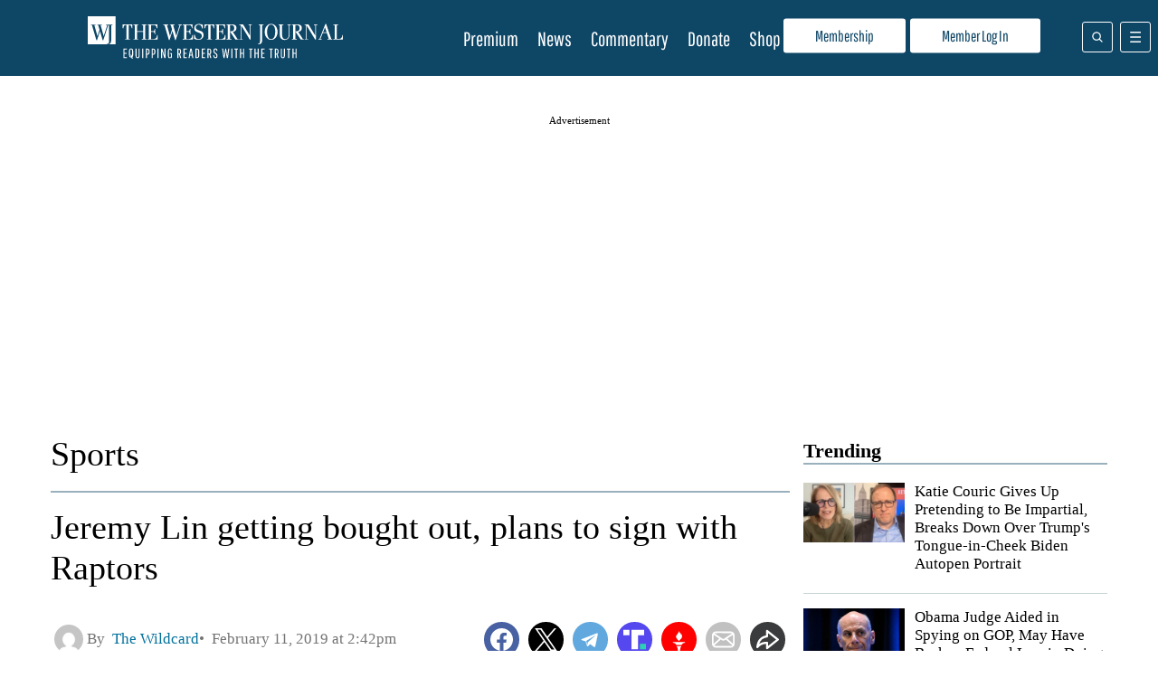

--- FILE ---
content_type: application/javascript; charset=UTF-8
request_url: https://core-commenting.instiengage.com/core-commenting/loader.js
body_size: 1868
content:
!function(){"use strict";var e={55085:function(e,t){t.uuid=void 0,t.uuid=function(){return"xxxxxxxx-xxxx-4xxx-yxxx-xxxxxxxxxxxx".replace(/[xy]/g,(function(e){var t=0|16*Math.random();return("x"===e?t:8|3&t).toString(16)}))}},78587:function(e,t,n){var i=this&&this.__createBinding||(Object.create?function(e,t,n,i){void 0===i&&(i=n);var r=Object.getOwnPropertyDescriptor(t,n);r&&!("get"in r?!t.__esModule:r.writable||r.configurable)||(r={enumerable:!0,get:function(){return t[n]}}),Object.defineProperty(e,i,r)}:function(e,t,n,i){void 0===i&&(i=n),e[i]=t[n]}),r=this&&this.__exportStar||function(e,t){for(var n in e)"default"===n||Object.prototype.hasOwnProperty.call(t,n)||i(t,e,n)};Object.defineProperty(t,"__esModule",{value:!0}),r(n(55835),t)},173:function(e,t){var n=this&&this.__assign||function(){return n=Object.assign||function(e){for(var t,n=1,i=arguments.length;n<i;n++)for(var r in t=arguments[n])Object.prototype.hasOwnProperty.call(t,r)&&(e[r]=t[r]);return e},n.apply(this,arguments)};Object.defineProperty(t,"__esModule",{value:!0}),t.configureInfiniteScroll=void 0,t.configureInfiniteScroll=function(e,t,i,r){if(window.Insticator.infiniteScrollEnabled){var o={load:function(e){!function(e){var n=document.querySelector("".concat(r,"[data-infinite-scroll-id='").concat(e,"']"));n&&t(n)}(e)},unload:function(e){!function(e){var t=document.querySelector("".concat(r,"[data-infinite-scroll-id='").concat(e,"']"));i(t)}(e)}};window.Insticator.infiniteScroll.registerProduct(n({product:e},o))}}},55580:function(e,t){Object.defineProperty(t,"__esModule",{value:!0}),t.loadApp=void 0,t.loadApp=function(e,t,n,i,r){var o=n(t);if(o){if(window.Insticator.infiniteScrollEnabled&&r){var c="xxxxxxxx-xxxx-4xxx-yxxx-xxxxxxxxxxxx".replace(/[xy]/g,(function(e){var t=16*Math.random()|0;return("x"===e?t:3&t|8).toString(16)}));return o.setAttribute("data-infinite-scroll-id",c),void window.Insticator.infiniteScroll.registerUnit({product:e,id:c})}i(o)}}},55835:function(e,t,n){Object.defineProperty(t,"__esModule",{value:!0}),t.createLoader=void 0;var i=n(55580),r=n(80450),o=n(173);t.createLoader=function(e){var t=e.appName,n=e.initApp,c=e.renderApp,a=e.unloadApp,d=e.infiniteScroll;if(null==d?void 0:d.isEnabled){if(!d.appContainerSelector)return void console.error("appContainerSelector is required when infinite scroll is enabled");if(!c||!a)return void console.error("renderApp and unloadApp are required when infinite scroll is enabled");(0,o.configureInfiniteScroll)(t,c,a,d.appContainerSelector)}(0,r.processQueue)((function(e,r){e===t&&(c||n(r),c&&(0,i.loadApp)(t,r,n,c,(null==d?void 0:d.isEnabled)||!1))}))}},80450:function(e,t){Object.defineProperty(t,"__esModule",{value:!0}),t.processQueue=void 0,t.processQueue=function(e){var t=window.Insticator.load;window.Insticator.load=function(){t.apply(this,arguments),e.apply(this,arguments)},window.Insticator.q.forEach((function(t){e(t.t,t.o)}))}},4340:function(e,t){t.W=void 0,t.W=function(){return window.Insticator.infiniteScrollEnabled}}},t={};function n(i){var r=t[i];if(void 0!==r)return r.exports;var o=t[i]={exports:{}};return e[i].call(o.exports,o,o.exports,n),o.exports}n.h=function(){return"2bc7b6642c22bb88c7ac"},function(){var e=n(55085),t=n(78587);const i=()=>{const e=function(){const t=function(t,n){return e.channels[t]||(e.channels[t]=[]),e.channels[t].push({context:this,callback:n}),this},n=function(t,...n){return!!e.channels[t]&&(e.channels[t].map((e=>({...e}))).forEach((e=>{e.callback.call(e.context.args,...n)})),this)};return{channels:{},publish:n,subscribe:t,unsubscribe:(t,n)=>{e.channels[t]&&(e.channels[t]=e.channels[t].filter((e=>e.callback!==n)))},installTo(e){e.subscribe=t,e.publish=n}}}();return e};if(!window.Insticator["core-commenting"]){const e=i();window.Insticator["core-commenting"]={mediator:e,activeUnitInfiniteScrollId:""}}const r=window.Insticator["core-commenting"];var o=n(4340);const c=".instiengage-core-commenting",a=(0,o.W)();let d=!1,u=[];(0,t.createLoader)({appName:"core-commenting",initApp:()=>{const t=`${c}:not([rendered='true'])`,n=document.querySelector(t);if(!n){if(d)return;throw Error()}d=!0,n.setAttribute("rendered","true");const i=(0,e.uuid)();return n.setAttribute("data-rendered-id",i),n.id="insticator-commenting",a||(u=u.filter((e=>{const t=document.body.contains(e);return t||r.mediator.publish("unload-unit",{id:e.getAttribute("data-rendered-id")}),t}))),n},renderApp:e=>{u.push(e);const t=e.getAttribute("data-infinite-scroll-id");t&&(r.activeUnitInfiniteScrollId=t,r.mediator.publish("infinite-scroll-active-unit-id",{activeUnitId:t}));const i=`https://core-commenting.instiengage.com/core-commenting/app/${n.h()}/app.js`,o=document.createElement("script");o.setAttribute("defer",""),o.setAttribute("src",i),o.setAttribute("data-container-selector",`${c}[data-rendered-id='${e?.getAttribute("data-rendered-id")}']`),e.appendChild(o)},unloadApp:()=>{},infiniteScroll:{isEnabled:!0,appContainerSelector:c}}),(0,t.createLoader)({appName:"comments-counter",initApp:e=>{const t=document.createElement("div");return window.InsticatorCounterCuid=e.cuid,t},renderApp:()=>{const e=`https://core-commenting.instiengage.com/core-commenting/app/${n.h()}/counter.js`,t=document.createElement("script");t.setAttribute("defer",""),t.setAttribute("src",e),document.head.appendChild(t)},unloadApp:()=>{}});(0,t.createLoader)({appName:"insticator-theme",initApp:e=>{if(e)return window.Insticator.themeConfig||(window.Insticator.themeConfig={}),e.baseColor&&(window.Insticator.themeConfig.baseColor=e.baseColor),e.theme&&(window.Insticator.themeConfig.theme=e.theme),(()=>{const e=new CustomEvent("INSTICATOR_COMMENTS_THEME_UPDATE");document.dispatchEvent(e)})(),document.createElement("div")},renderApp:()=>{},unloadApp:()=>{}})}()}();

--- FILE ---
content_type: application/javascript
request_url: https://d3lcz8vpax4lo2.cloudfront.net/header-tags/9af198ff-22cf-4d4b-80d5-b58d0f23e539/0070ea38-2606-4762-86a4-7e35f7f56769-dmp.js
body_size: -105
content:

var insticatorHeaderCodeVersion = "STANDARD-main-2025-09-18 11:05:40";


--- FILE ---
content_type: application/javascript
request_url: https://d3lcz8vpax4lo2.cloudfront.net/ads-code/9af198ff-22cf-4d4b-80d5-b58d0f23e539.js
body_size: 13781
content:
'use strict';var $jscomp=$jscomp||{};$jscomp.scope={};$jscomp.arrayIteratorImpl=function(e){var m=0;return function(){return m<e.length?{done:!1,value:e[m++]}:{done:!0}}};$jscomp.arrayIterator=function(e){return{next:$jscomp.arrayIteratorImpl(e)}};$jscomp.ASSUME_ES5=!1;$jscomp.ASSUME_NO_NATIVE_MAP=!1;$jscomp.ASSUME_NO_NATIVE_SET=!1;$jscomp.SIMPLE_FROUND_POLYFILL=!1;$jscomp.ISOLATE_POLYFILLS=!1;$jscomp.FORCE_POLYFILL_PROMISE=!1;$jscomp.FORCE_POLYFILL_PROMISE_WHEN_NO_UNHANDLED_REJECTION=!1;
$jscomp.defineProperty=$jscomp.ASSUME_ES5||"function"==typeof Object.defineProperties?Object.defineProperty:function(e,m,r){if(e==Array.prototype||e==Object.prototype)return e;e[m]=r.value;return e};$jscomp.getGlobal=function(e){e=["object"==typeof globalThis&&globalThis,e,"object"==typeof window&&window,"object"==typeof self&&self,"object"==typeof global&&global];for(var m=0;m<e.length;++m){var r=e[m];if(r&&r.Math==Math)return r}throw Error("Cannot find global object");};$jscomp.global=$jscomp.getGlobal(this);
$jscomp.IS_SYMBOL_NATIVE="function"===typeof Symbol&&"symbol"===typeof Symbol("x");$jscomp.TRUST_ES6_POLYFILLS=!$jscomp.ISOLATE_POLYFILLS||$jscomp.IS_SYMBOL_NATIVE;$jscomp.polyfills={};$jscomp.propertyToPolyfillSymbol={};$jscomp.POLYFILL_PREFIX="$jscp$";var $jscomp$lookupPolyfilledValue=function(e,m){var r=$jscomp.propertyToPolyfillSymbol[m];if(null==r)return e[m];r=e[r];return void 0!==r?r:e[m]};
$jscomp.polyfill=function(e,m,r,h){m&&($jscomp.ISOLATE_POLYFILLS?$jscomp.polyfillIsolated(e,m,r,h):$jscomp.polyfillUnisolated(e,m,r,h))};$jscomp.polyfillUnisolated=function(e,m,r,h){r=$jscomp.global;e=e.split(".");for(h=0;h<e.length-1;h++){var a=e[h];if(!(a in r))return;r=r[a]}e=e[e.length-1];h=r[e];m=m(h);m!=h&&null!=m&&$jscomp.defineProperty(r,e,{configurable:!0,writable:!0,value:m})};
$jscomp.polyfillIsolated=function(e,m,r,h){var a=e.split(".");e=1===a.length;h=a[0];h=!e&&h in $jscomp.polyfills?$jscomp.polyfills:$jscomp.global;for(var b=0;b<a.length-1;b++){var g=a[b];if(!(g in h))return;h=h[g]}a=a[a.length-1];r=$jscomp.IS_SYMBOL_NATIVE&&"es6"===r?h[a]:null;m=m(r);null!=m&&(e?$jscomp.defineProperty($jscomp.polyfills,a,{configurable:!0,writable:!0,value:m}):m!==r&&(void 0===$jscomp.propertyToPolyfillSymbol[a]&&(r=1E9*Math.random()>>>0,$jscomp.propertyToPolyfillSymbol[a]=$jscomp.IS_SYMBOL_NATIVE?
$jscomp.global.Symbol(a):$jscomp.POLYFILL_PREFIX+r+"$"+a),$jscomp.defineProperty(h,$jscomp.propertyToPolyfillSymbol[a],{configurable:!0,writable:!0,value:m})))};$jscomp.initSymbol=function(){};
$jscomp.polyfill("Symbol",function(e){if(e)return e;var m=function(b,g){this.$jscomp$symbol$id_=b;$jscomp.defineProperty(this,"description",{configurable:!0,writable:!0,value:g})};m.prototype.toString=function(){return this.$jscomp$symbol$id_};var r="jscomp_symbol_"+(1E9*Math.random()>>>0)+"_",h=0,a=function(b){if(this instanceof a)throw new TypeError("Symbol is not a constructor");return new m(r+(b||"")+"_"+h++,b)};return a},"es6","es3");
$jscomp.polyfill("Symbol.iterator",function(e){if(e)return e;e=Symbol("Symbol.iterator");for(var m="Array Int8Array Uint8Array Uint8ClampedArray Int16Array Uint16Array Int32Array Uint32Array Float32Array Float64Array".split(" "),r=0;r<m.length;r++){var h=$jscomp.global[m[r]];"function"===typeof h&&"function"!=typeof h.prototype[e]&&$jscomp.defineProperty(h.prototype,e,{configurable:!0,writable:!0,value:function(){return $jscomp.iteratorPrototype($jscomp.arrayIteratorImpl(this))}})}return e},"es6",
"es3");$jscomp.iteratorPrototype=function(e){e={next:e};e[Symbol.iterator]=function(){return this};return e};$jscomp.createTemplateTagFirstArg=function(e){return e.raw=e};$jscomp.createTemplateTagFirstArgWithRaw=function(e,m){e.raw=m;return e};$jscomp.makeIterator=function(e){var m="undefined"!=typeof Symbol&&Symbol.iterator&&e[Symbol.iterator];return m?m.call(e):$jscomp.arrayIterator(e)};$jscomp.arrayFromIterator=function(e){for(var m,r=[];!(m=e.next()).done;)r.push(m.value);return r};
$jscomp.arrayFromIterable=function(e){return e instanceof Array?e:$jscomp.arrayFromIterator($jscomp.makeIterator(e))};$jscomp.underscoreProtoCanBeSet=function(){var e={a:!0},m={};try{return m.__proto__=e,m.a}catch(r){}return!1};$jscomp.setPrototypeOf=$jscomp.TRUST_ES6_POLYFILLS&&"function"==typeof Object.setPrototypeOf?Object.setPrototypeOf:$jscomp.underscoreProtoCanBeSet()?function(e,m){e.__proto__=m;if(e.__proto__!==m)throw new TypeError(e+" is not extensible");return e}:null;
$jscomp.generator={};$jscomp.generator.ensureIteratorResultIsObject_=function(e){if(!(e instanceof Object))throw new TypeError("Iterator result "+e+" is not an object");};$jscomp.generator.Context=function(){this.isRunning_=!1;this.yieldAllIterator_=null;this.yieldResult=void 0;this.nextAddress=1;this.finallyAddress_=this.catchAddress_=0;this.finallyContexts_=this.abruptCompletion_=null};
$jscomp.generator.Context.prototype.start_=function(){if(this.isRunning_)throw new TypeError("Generator is already running");this.isRunning_=!0};$jscomp.generator.Context.prototype.stop_=function(){this.isRunning_=!1};$jscomp.generator.Context.prototype.jumpToErrorHandler_=function(){this.nextAddress=this.catchAddress_||this.finallyAddress_};$jscomp.generator.Context.prototype.next_=function(e){this.yieldResult=e};
$jscomp.generator.Context.prototype.throw_=function(e){this.abruptCompletion_={exception:e,isException:!0};this.jumpToErrorHandler_()};$jscomp.generator.Context.prototype.return=function(e){this.abruptCompletion_={return:e};this.nextAddress=this.finallyAddress_};$jscomp.generator.Context.prototype.jumpThroughFinallyBlocks=function(e){this.abruptCompletion_={jumpTo:e};this.nextAddress=this.finallyAddress_};$jscomp.generator.Context.prototype.yield=function(e,m){this.nextAddress=m;return{value:e}};
$jscomp.generator.Context.prototype.yieldAll=function(e,m){e=$jscomp.makeIterator(e);var r=e.next();$jscomp.generator.ensureIteratorResultIsObject_(r);if(r.done)this.yieldResult=r.value,this.nextAddress=m;else return this.yieldAllIterator_=e,this.yield(r.value,m)};$jscomp.generator.Context.prototype.jumpTo=function(e){this.nextAddress=e};$jscomp.generator.Context.prototype.jumpToEnd=function(){this.nextAddress=0};
$jscomp.generator.Context.prototype.setCatchFinallyBlocks=function(e,m){this.catchAddress_=e;void 0!=m&&(this.finallyAddress_=m)};$jscomp.generator.Context.prototype.setFinallyBlock=function(e){this.catchAddress_=0;this.finallyAddress_=e||0};$jscomp.generator.Context.prototype.leaveTryBlock=function(e,m){this.nextAddress=e;this.catchAddress_=m||0};
$jscomp.generator.Context.prototype.enterCatchBlock=function(e){this.catchAddress_=e||0;e=this.abruptCompletion_.exception;this.abruptCompletion_=null;return e};$jscomp.generator.Context.prototype.enterFinallyBlock=function(e,m,r){r?this.finallyContexts_[r]=this.abruptCompletion_:this.finallyContexts_=[this.abruptCompletion_];this.catchAddress_=e||0;this.finallyAddress_=m||0};
$jscomp.generator.Context.prototype.leaveFinallyBlock=function(e,m){m=this.finallyContexts_.splice(m||0)[0];if(m=this.abruptCompletion_=this.abruptCompletion_||m){if(m.isException)return this.jumpToErrorHandler_();void 0!=m.jumpTo&&this.finallyAddress_<m.jumpTo?(this.nextAddress=m.jumpTo,this.abruptCompletion_=null):this.nextAddress=this.finallyAddress_}else this.nextAddress=e};$jscomp.generator.Context.prototype.forIn=function(e){return new $jscomp.generator.Context.PropertyIterator(e)};
$jscomp.generator.Context.PropertyIterator=function(e){this.object_=e;this.properties_=[];for(var m in e)this.properties_.push(m);this.properties_.reverse()};$jscomp.generator.Context.PropertyIterator.prototype.getNext=function(){for(;0<this.properties_.length;){var e=this.properties_.pop();if(e in this.object_)return e}return null};$jscomp.generator.Engine_=function(e){this.context_=new $jscomp.generator.Context;this.program_=e};
$jscomp.generator.Engine_.prototype.next_=function(e){this.context_.start_();if(this.context_.yieldAllIterator_)return this.yieldAllStep_(this.context_.yieldAllIterator_.next,e,this.context_.next_);this.context_.next_(e);return this.nextStep_()};
$jscomp.generator.Engine_.prototype.return_=function(e){this.context_.start_();var m=this.context_.yieldAllIterator_;if(m)return this.yieldAllStep_("return"in m?m["return"]:function(r){return{value:r,done:!0}},e,this.context_.return);this.context_.return(e);return this.nextStep_()};
$jscomp.generator.Engine_.prototype.throw_=function(e){this.context_.start_();if(this.context_.yieldAllIterator_)return this.yieldAllStep_(this.context_.yieldAllIterator_["throw"],e,this.context_.next_);this.context_.throw_(e);return this.nextStep_()};
$jscomp.generator.Engine_.prototype.yieldAllStep_=function(e,m,r){try{var h=e.call(this.context_.yieldAllIterator_,m);$jscomp.generator.ensureIteratorResultIsObject_(h);if(!h.done)return this.context_.stop_(),h;var a=h.value}catch(b){return this.context_.yieldAllIterator_=null,this.context_.throw_(b),this.nextStep_()}this.context_.yieldAllIterator_=null;r.call(this.context_,a);return this.nextStep_()};
$jscomp.generator.Engine_.prototype.nextStep_=function(){for(;this.context_.nextAddress;)try{var e=this.program_(this.context_);if(e)return this.context_.stop_(),{value:e.value,done:!1}}catch(m){this.context_.yieldResult=void 0,this.context_.throw_(m)}this.context_.stop_();if(this.context_.abruptCompletion_){e=this.context_.abruptCompletion_;this.context_.abruptCompletion_=null;if(e.isException)throw e.exception;return{value:e.return,done:!0}}return{value:void 0,done:!0}};
$jscomp.generator.Generator_=function(e){this.next=function(m){return e.next_(m)};this.throw=function(m){return e.throw_(m)};this.return=function(m){return e.return_(m)};this[Symbol.iterator]=function(){return this}};$jscomp.generator.createGenerator=function(e,m){m=new $jscomp.generator.Generator_(new $jscomp.generator.Engine_(m));$jscomp.setPrototypeOf&&e.prototype&&$jscomp.setPrototypeOf(m,e.prototype);return m};
Insticator.logger=function(){var e=function(r){r=(new RegExp("[\\?\x26]"+r+"\x3d([^\x26#]*)")).exec(window.location.href);return null===r?"":decodeURIComponent(r[1].replace(/\+/g," "))}("insticator_log"),m=Error;m.prototype.write=function(r){r=["%cInsticator%c %s","background:#5F9EA0; color:white; font: arial; border-radius: 5px; padding:2px 5px;","color:#778899;"].concat(r);if("debug"==e){var h;if(this.stack){var a=this.stack;if(a){var b=(h=-1!==navigator.userAgent.indexOf("Chrome"))?2:1;a=a.split("\n")[b];
h&&(a=0<=a.indexOf(" (")?a.split(" (")[1].substring(0,a.length-1):a.split("at ")[1]);h=a}else h="?"}else h="debug log not supported :(";r=r.concat(["\n@"+h])}console&&console.log&&(console.log.apply?console.log.apply(console,r):console.log(r))};return{logMessage:function(r){e&&m().write(Array.prototype.slice.call(arguments,0))}}}();
(function(){function e(d){var f=[],k=d.reduce(function(l,n){n=n.trafficPercent;1E-6>n&&(n=0);l+=n;f.push(l);return l},0);return 0===k?f:f.map(function(l){return l/k})}function m(d){for(var f=Math.random(),k=d.length,l=0;l<k;++l)if(f<d[l])return l;return-1}function r(d){var f=document.createElement("link");f.rel="preload";f.as="script";f.href=d;document.head&&document.head.appendChild(f)}function h(d){var f=window.document,k=f.createElement("script");k.async=!0;k.src=d;d=f.getElementsByTagName("script")[0];
(d?d.parentNode:f.head).appendChild(k)}function a(){try{for(var d=[],f=document.head.childNodes||[],k=0;k<f.length;k++)f[k].src&&d.push(f[k].src);return 0<d.filter(function(l){return(l||"").includes("files/instibid")}).length}catch(l){return!1}}Insticator.cookieUtils={setCookie:function(d,f,k){Insticator.logger.logMessage("setCookie "+d+" value "+f);var l=new Date;l.setTime(l.getTime()+864E5*k);k="expires\x3d"+l.toUTCString();document.cookie=d+"\x3d"+f+";"+k+";path\x3d/;SameSite\x3dLax"},getCookie:function(d){d+=
"\x3d";var f="";try{f=decodeURIComponent(document.cookie)}catch(n){f=document.cookie,Insticator.logger.logMessage("Not able to decode cookie ",n.message)}f=f.split(";");for(var k=0;k<f.length;k++){for(var l=f[k];" "==l.charAt(0);)l=l.substring(1);if(0==l.indexOf(d))return l.substring(d.length,l.length)}return""}};window.headerTagInjected=window.headerTagInjected||!1;window.insticator_tg=window.insticator_tg||null;window.abpStatus=window.abpStatus||!1;var b=document.currentScript&&document.currentScript.src;
window.federatedObj?window.federatedObj.adsCodeSrc=b:window.federatedObj={adsCodeSrc:b};var g=null;if("undefined"!==typeof URLSearchParams){var c=new URLSearchParams(window.location.search);g=c.get("insticator_test_group");g||(c=new URLSearchParams(window.location.href),g=c.get("insticator_test_group"))}(function(d){var f=d.adConfigGroups,k=null;if(null==g){var l=m(e(f));0<=l&&(k=f[l].id,window.insticator_tg=f[l].testGroup)}else for(l=0;l<f.length;++l){var n=f[l];if(String(n.testGroup)===g){k=n.id;
window.insticator_tg=String(n.testGroup);break}}if(null!=k&&!headerTagInjected){headerTagInjected=!0;try{var v=f.filter(function(t){return(t.branch||"").includes("legacy")}).map(function(t){return t.id}),F="comment.instiengage.com"===window.location.host;if(v.includes(k))h(d.urlPrefix+"/"+d.tagID+"/"+k+".js");else{if(b){var w=b.split("/");if("d3lcz8vpax4lo2.cloudfront.netd2f0uviei09pxb.cloudfront.net".includes(w[2])){var x=d.urlPrefix.split("/"),u=d.instBidUrlPrefix.split("/");x[2]=w[2];u[2]=w[2];
d.urlPrefix=x.join("/");d.instBidUrlPrefix=u.join("/")}}var C=d.instBidUrlPrefix+"/"+d.tagID+"/"+k+".js",z=d.urlPrefix+"/"+d.tagID+"/"+k+"-hb.js",A=d.urlPrefix+"/"+d.tagID+"/"+k+"-dmp.js",p=d.urlPrefix+"/"+d.tagID+"/"+k+"-bs.js";window.instBid=window.instBid||{que:[]};window.instBid.libLoaded||a()||(r(C),h(C));r("https://securepubads.g.doubleclick.net/tag/js/gpt.js");r(z);h(z);var q;if(null==(q=d.adConfigGroups.find(function(t){return t.id===k}))?0:q.loadBidShaping)r(p),h(p);F||(r(A),h(A))}}catch(t){h(d.urlPrefix+
"/"+d.tagID+"/"+k+".js"),console.warn("preload failed ",t)}}})(JSON.parse('{"tagID":"9af198ff-22cf-4d4b-80d5-b58d0f23e539","adConfigGroups":[{"id":"0070ea38-2606-4762-86a4-7e35f7f56769","trafficPercent":34.0,"testGroup":3,"branch":"main","reloaded":1758193554086,"loadBidShaping":false},{"id":"2a6f4f92-0f47-46bf-917e-f5d4c3c3e74f","trafficPercent":33.0,"testGroup":1,"branch":"main","reloaded":1758193554086,"loadBidShaping":false},{"id":"aceb06e4-3a30-4e53-8297-3f724d04bc66","trafficPercent":0.0,"testGroup":0,"branch":"main","reloaded":1758193554086,"loadBidShaping":false},{"id":"cadeb1f3-9a0c-4bed-a1f7-86b7e85e2b20","trafficPercent":0.0,"testGroup":2,"branch":"main","reloaded":1758193554086,"loadBidShaping":false},{"id":"ddcb166b-be61-4177-adb9-7ac6e76de552","trafficPercent":33.0,"testGroup":4,"branch":"main","reloaded":1758193554086,"loadBidShaping":false}],"urlPrefix":"//d3lcz8vpax4lo2.cloudfront.net/header-tags","instBidUrlPrefix":"//d3lcz8vpax4lo2.cloudfront.net/files/instibid"}'))})();
window.Insticator.enableEmbed=!0;window.Insticator.accountUUID="7afb724c-10ef-44e8-8817-eb6f9a5668db";window.Insticator.siteUUID="9af198ff-22cf-4d4b-80d5-b58d0f23e539";window.Insticator.enableNewAuthFlow=!0;window.Insticator.enableEnhancedPageUrl=!0;
!function(){function e(h){var a=r[h];if(void 0!==a)return a.exports;a=r[h]={exports:{}};return m[h].call(a.exports,a,a.exports,e),a.exports}var m={263:function(h,a){a.T=void 0;a.T=function(b){return Object.keys(b).reduce(function(g,c){return void 0===b[c]?g:g+(""===g?"?":"\x26")+"".concat(encodeURIComponent(c),"\x3d").concat(encodeURIComponent(b[c]))},"")}},501:function(h,a){a.V=void 0;a.V=function(){return"xxxxxxxx-xxxx-4xxx-yxxx-xxxxxxxxxxxx".replace(/[xy]/g,function(b){var g=0|16*Math.random();
return("x"===b?g:8|3&g).toString(16)})}},943:function(h,a,b){Object.defineProperty(a,"__esModule",{value:!0});a.channel=void 0;var g=b(883),c=b(497),d=b(48);a.channel=function(k){return{publish:function(){f(0<arguments.length&&void 0!==arguments[0]?arguments[0]:{},k)},subscribe:function(l){if("undefined"!=typeof window){var n=window.InsticatorXmess.channels;n[k]=n[k]||[];n[k].push(l)}},unsubscribe:function(l){if("undefined"!=typeof window){var n=window.InsticatorXmess.channels;n[k]=n[k]||[];n[k]=
n[k].filter(function(v){return v!==l})}}}};var f=function(k,l){if("undefined"!=typeof window){var n="undefined"==typeof window?null:window.name;k.frameUuid=k.frameUuid||n;n=window.InsticatorXmess.channels;n[l]&&n[l].length&&(0,g.forEach)(n[l],function(v){return v(k)});(0,d.spreadMessage)({messageId:(0,g.uuid)(),messageHeader:c.messageHeader,channelName:l,stamps:[c.xmessNodeId],payload:k})}}},959:function(h,a,b){Object.defineProperty(a,"__esModule",{value:!0});a.log=void 0;var g=b(497);a.log=function(c,
d){"undefined"!=typeof window&&window.xmessDebug&&(console.log("".concat(window.xmessDebugId||g.xmessNodeId,": [").concat(c.channelName,"] ").concat(d," -\x3e")),console.log("  stamps:",c.stamps.join(", ")),console.log("  payload:",c.payload))}},48:function(h,a,b){Object.defineProperty(a,"__esModule",{value:!0});a.processMessage=a.spreadMessage=void 0;var g=b(883),c=b(959);a.spreadMessage=function(d){"undefined"==typeof window||(window.top!==window.self&&(0,g.postMessage)(window.parent,d,"*"),(0,
c.log)(d,"spread"),(0,g.sendToAllIFrames)(d,"*"))};a.processMessage=function(d){(0,c.log)(d,"process");var f=d.channelName,k=window.InsticatorXmess.channels;k[f]&&(0,g.forEach)(k[f],function(l){return l(d.payload)})}},914:function(h,a,b){Object.defineProperty(a,"__esModule",{value:!0});a.registerMessageListener=void 0;var g=b(497),c=b(883),d={stack:[],push:function(k){d.stack.push(k);100<d.stack.length&&d.stack.shift()}},f=[];h=function(k){var l=k.data||{};l.messageHeader!==g.messageHeader||l.stamps&&
-1!==l.stamps.indexOf(g.xmessNodeId)||-1!==d.stack.indexOf(l.messageId)||(d.push(l.messageId),l.stamps=l.stamps||[],l.stamps.push(g.xmessNodeId),(0,c.forEach)(f,function(n){return n(l)}))};"undefined"==typeof window||(window.addEventListener?window.addEventListener("message",h):window.attachEvent("onmessage",h));a.registerMessageListener=function(k){return f.push(k)}},497:function(h,a){var b;Object.defineProperty(a,"__esModule",{value:!0});a.setXmessNodeId=a.messageHeader=a.xmessNodeId=void 0;a.xmessNodeId=
b;a.messageHeader="xmess-v2";a.setXmessNodeId=function(g){a.xmessNodeId=b=g}},295:function(h,a,b){Object.defineProperty(a,"__esModule",{value:!0});a.getResponseChannel=a.getRequestChannel=void 0;var g=b(943);a.getRequestChannel=function(c){return(0,g.channel)(c+"-insticator-request-channel")};a.getResponseChannel=function(c){return(0,g.channel)(c+"-insticator-response-channel")}},999:function(h,a,b){a.b=void 0;var g=b(295);a.b=function(c){var d=(0,g.getRequestChannel)(c),f=(0,g.getResponseChannel)(c);
return{make:function(){return Error("NotSupported")},handle:function(k){d.subscribe(function(l){var n=k(l.requestData);f.publish({requestId:l.requestId,responseData:n})})}}}},883:function(h,a){Object.defineProperty(a,"__esModule",{value:!0});a.forEach=a.sendToAllIFrames=a.getIFramesOnWindow=a.postMessage=a.uuid=void 0;a.uuid=function(){return"xxxxxxxx-xxxx-4xxx-yxxx-xxxxxxxxxxxx".replace(/[xy]/g,function(c){var d=0|16*Math.random();return("x"===c?d:8|3&d).toString(16)})};a.postMessage=function(c,
d,f){c.postMessage(d,f)};var b=function(){return Array.from(document.getElementsByTagName("iframe"))};a.getIFramesOnWindow=b;a.sendToAllIFrames=function(c,d){var f=b();g(f,function(k){k.contentWindow.postMessage(c,d)})};var g=function(c,d){for(var f=0;f<c.length;f++)d(c[f])};a.forEach=g},155:function(h,a,b){Object.defineProperty(a,"__esModule",{value:!0});Object.defineProperty(a,"channel",{enumerable:!0,get:function(){return d.channel}});h=b(914);a=b(48);var g=b(497),c=b(883),d=b(943);"undefined"!=
typeof window&&(window.InsticatorXmess||(window.InsticatorXmess={channels:{}},(0,h.registerMessageListener)(a.spreadMessage),(0,h.registerMessageListener)(a.processMessage),(0,g.setXmessNodeId)((0,c.uuid)())))},14:function(h,a,b){b.r(a);var g=b(501);(0,b(999).b)("getFederatedTrackingData").handle(function(){if(window.Insticator&&window.federatedObj&&"undefined"!==window.federatedObj.pageview_id)var c=window.federatedObj;else c={pageview_id:(0,g.V)()},c=(window.federatedObj=c,c);return c})},703:function(h,
a,b){function g(c){c=c.id;window.Insticator&&!window.Insticator.enableEmbed||(function(d){var f=document.querySelector("#insticator-container.embedid-"+d+" #insticator-embed")||document.querySelector("div[embed-id\x3d'"+d+"']")||document.querySelector("#insticator-embed");f&&!f.childElementCount&&function(k,l){var n=document.createElement("iframe");n.frameBorder="0";n.scrolling="no";n.marginheight="0";n.marginwidth="0";n.topmargin="0";n.leftmargin="0";n.id="insticator-iframe";n.allowtransparency=
"true";n.title="Insticator Content Engagement Unit";n.ariaHidden=!0;k.appendChild(n);window.setTimeout(function(){var v=n.contentWindow.document.createElement("div");v.id="app";n.contentWindow.document.body.appendChild(v);v=n.contentWindow.document.createElement("script");v.type="text/javascript";v.src="https://product.instiengage.com/ceu-code/"+l+".js";n.contentWindow.document.head.appendChild(v)},500)}(f,d)}(c),"function"==typeof window.Insticator.ad.confirmEmbedUUID&&window.Insticator.ad.confirmEmbedUUID(c))}
b.r(a);b.d(a,{loadCEU:function(){return g}})},951:function(h,a,b){function g(){window.isOldCommentingRequested||(window.isOldCommentingRequested=!0,(0,c.mountScript)("https://comment.instiengage.com/live/loader/loader.js"))}b.r(a);b.d(a,{loadCommenting:function(){return g}});var c=b(924)},406:function(h,a,b){b.r(a);b.d(a,{saveAuthCallback:function(){return g}});var g=function(c){var d=c.SSOToken;window.Insticator.customSSOAuthCallback=c.openAuth;window.Insticator.publisherToken=d}},672:function(h,
a,b){b.r(a);b.d(a,{loaderEndUserProfile:function(){return c}});var g=b(924),c=function(){window.InsticatorNewProfileRequested||(window.InsticatorNewProfileRequested=!0,(0,g.mountScript)("https://end-user-profile.instiengage.com/end-user-profile/loader.js"))}},307:function(h,a,b){b.r(a);b.d(a,{loadInfiniteScroll:function(){return c}});var g=b(924),c=function(d){d=void 0===d.mode?"default":d.mode;window.Insticator.infiniteScrollEnabled=!0;var f={mode:d,products:{},units:{},registerProduct:function(k){f.products[k.product]=
{load:k.load,unload:k.unload}},registerUnit:function(k){var l=k.id;k=k.product;f.units[k]=f.units[k]||[];f.units[k].push(l)}};window.Insticator.infiniteScroll=window.Insticator.infiniteScroll||f;(0,g.mountScript)("https://product.instiengage.com/product-loader-script/infiniteScroll.js")}},762:function(h,a,b){b.r(a);b.d(a,{loadProfileApp:function(){return c}});var g=b(924),c=function(){window.InsticatorProfileRequested||(window.InsticatorProfileRequested=!0,(0,g.mountScript)("https://profile.instiengage.com/profile/loader.js"))}},
793:function(h,a,b){function g(){window.ratingsScriptRequested||(window.ratingsScriptRequested=!0,(0,c.mountScript)("https://product.instiengage.com/rating-product-scripts/vendors.js"),(0,c.mountScript)("https://product.instiengage.com/rating-product-scripts/sharedRatings.js"))}b.r(a);b.d(a,{loadRatingsScripts:function(){return g}});var c=b(924)},448:function(h,a,b){function g(){window.sentimentScriptRequested||(window.sentimentScriptRequested=!0,(0,c.mountScript)("https://product.instiengage.com/article-sentiment-scripts/sentiments.js"),
(0,c.mountScript)("https://product.instiengage.com/article-sentiment-scripts/vendors.js"))}b.r(a);b.d(a,{loadSentimentScripts:function(){return g}});var c=b(924)},5:function(h,a,b){function g(){window.trendingScriptRequested||(window.trendingScriptRequested=!0,(0,c.mountScript)("https://trending-now.instiengage.com/trending-now/loader.js"))}b.r(a);b.d(a,{loadTrendingScripts:function(){return g}});var c=b(924)},168:function(h,a,b){function g(p,q,t){var y=new Date;y.setTime(y.getTime()+864E5*t);t="expires\x3d"+
y.toUTCString();document.cookie=p+"\x3d"+q+";"+t+";path\x3d/;SameSite\x3dLax"}function c(p){p+="\x3d";var q="";try{q=decodeURIComponent(document.cookie)}catch(B){q=document.cookie,w.logger.log("Not able to decode cookie ",B.message)}q=q.split(";");for(var t=0;t<q.length;t++){for(var y=q[t];" "===y.charAt(0);)y=y.substring(1);if(0===y.indexOf(p))return y.substring(p.length,y.length)}return""}function d(){var p={_value:void 0,_listeners:[],set:function(q){p._value=q;for(var t=0;t<p._listeners.length;t++)p._listeners[t](q)},
get:function(q){if(void 0!==p._value)return q(p._value);p._listeners.push(q)}};return p}function f(){return window.Insticator&&window.Insticator.settings&&void 0!==window.Insticator.settings.visitorGeo}function k(){return window.Insticator&&window.Insticator.shared&&window.Insticator.shared.visitor&&void 0!==window.Insticator.shared.visitor.visitorGeo}function l(p){(0,v.channel)("authIframeLoaded").unsubscribe(l);p.hasUserOptIn?u.set(!1):function(q){x.get(void 0===q?function(){}:q)}(function(q){q=
q.isGdpr&&!q.gdprAllowCookie;u.set(q);(0,v.channel)("authIframeUpdateGdprStatus").publish({isConsentRequired:q,isConstentRequired:q})})}function n(){var p=this;return function(){if(document.getElementById("Insticator-Auth-Frame"))return document.getElementById("Insticator-Auth-Frame");var q=document.createElement("iframe");q.hidden=!0;q.style.display="none";q.id="Insticator-Auth-Frame";q.src="https://auth.instiengage.com/auth/index.html";document.body.appendChild(q)}(),this.checkUserData=function(q){u.get(function(t){p.processIsConsentRequired(t);
t?q():C.get(function(y){p.processUserInfoDataAfterConsent(y);q()})});!0;(0,v.channel)("shareTrackingData").subscribe(this.setUserDataOnWindow)},this.optUserIn=function(){(0,v.channel)("authIframeUpdateGdprStatus").publish({isConstentRequired:!1,isConsentRequired:!1,isUserAction:!0});C.get(p.processUserInfoDataAfterConsent)},this.processIsConsentRequired=function(q){window.Insticator.user=window.Insticator.user||{};window.Insticator.user.showGDPRMessage=q},this.processUserInfoDataAfterConsent=function(q){window.Insticator.user=
window.Insticator.user||{};window.Insticator.user.userUUID=q.cookieId;window.Insticator.user.showGDPRMessage=!1;window.Insticator.user.additionalData=(0,A.c$)()},this.setUserDataOnWindow=function(q){window.Insticator.user=window.Insticator.user||{};window.Insticator.user.userUUID=q.cookieId;window.Insticator.user.cookieId=q.cookieId;window.Insticator.user.insticatorUserUUID=q.userUUID;window.Insticator.user.additionalData=(0,A.c$)()},this}b.r(a);b.d(a,{User:function(){return n}});var v=b(155),F=b(501),
w=b(473),x=d();!function(p){function q(t){t="BE BG CZ DK DE EE IE EL ES FR HR IT CY LV LT LU HU MT NL AT PL PT RO SI SK FI SE UK GB".split(" ").includes(t);w.logger.log("Visitor gdpr",{isGdpr:t,gdprAllowCookie:!1});p({isGdpr:t,gdprAllowCookie:!1})}if(w.logger.log("Checking for visitor gdpr status"),window.Insticator&&window.Insticator.shared&&window.Insticator.shared.visitor&&void 0!==window.Insticator.shared.visitor.isGdpr&&void 0!==window.Insticator.shared.visitor.gdprAllowCookies)return w.logger.log("GDPR data was set on Insticator object",
{isGdpr:window.Insticator.shared.visitor.isGdpr,gdprAllowCookies:window.Insticator.shared.visitor.gdprAllowCookies}),p({isGdpr:window.Insticator.shared.visitor.isGdpr,gdprAllowCookies:window.Insticator.shared.visitor.gdprAllowCookies});w.logger.log("GDPR data was not set on Insticator object");f()||k()?(w.logger.log("Visitor geo was set on Insticator object"),q(f()?(w.logger.log("using user geo from window.Insticator.settings.visitorGeo",window.Insticator.settings.visitorGeo),window.Insticator.settings.visitorGeo):
k()?(w.logger.log("using user geo from window.Insticator.shared.visitor.visitorGeo",window.Insticator.shared.visitor.visitorGeo),window.Insticator.shared.visitor.visitorGeo):void 0)):(w.logger.log("Visitor geo was not set on Insticator object"),function(t){function y(){return{visitorGeo:c("plsVisitorGeo"),visitorCity:c("plsVisitorCity")}}function B(D){var E=D.visitorGeo;D=D.visitorCity;if(""===E)return w.logger.log("Vistior geo from api is empty"),void t("error");w.logger.log("Writing Geo cookies");
g("plsVisitorGeo",E,1);g("plsVisitorCity",D,1);!0;t({visitorGeo:E,visitorCity:D})}if(""!==y().visitorGeo)return w.logger.log("Geo was stored in cookies"),B(y());w.logger.log("Making call to geo API");(function(D){var E=new XMLHttpRequest;E.timeout=2E3;E.onreadystatechange=function(){4===E.readyState&&(200===E.status?(w.logger.log("Success fetchVisitorGeo"),D(JSON.parse(E.responseText))):(w.logger.log("Error fetchVisitorGeo"),D("error")))};E.onerror=function(){w.logger.log("Error fetchVisitorGeo");
D("error")};E.ontimeout=function(){w.logger.log("Timeout fetchVisitorGeo");D("error")};E.open("GET","https://geoip.instiengage.com/json/",!0);E.send(null)})(function(D){"error"===D?t("error"):B({visitorGeo:D.country_code,visitorCity:D.region_name})})}(function(t){if("error"===t)return w.logger.log("Setting default gdpr status"),p({isGdpr:!0,gdprAllowCookie:!1});q(t.visitorGeo)}))}(x.set);var u=d(),C=d();(0,v.channel)("userSessionInit").subscribe(C.set);var z=setTimeout(function(){w.logger.error("Auth Iframe failed to load");
window.Insticator.authFrameFailed=!0;u.set(!0);C.set({cookieId:(0,F.V)()})},5E3);(0,v.channel)("authIframeLoaded").subscribe(function(p){clearTimeout(z);l(p)});var A=b(96)},133:function(h,a,b){b.r(a);h=b(155);var g=b(263);(0,h.channel)("redirect-to-link").subscribe(function(c){if(c.payload){var d=c.payload;window.location.assign(d.url);c=window.location.href.split("#")[0];var f=$jscomp.makeIterator(d.url.split("#"));d=f.next().value;f=f.next().value;c===d&&f&&window.location.reload()}});(0,h.channel)("redirect-to-auth").subscribe(function(c){c=
{product:c.product,authType:c.authType,redirectUrl:window.location.href,siteUUID:window.Insticator.siteUUID,cookieId:window.Insticator.user.cookieId};window.Insticator.publisherToken&&(c.publisherToken=window.Insticator.publisherToken);window.location.assign("https://auth.instiengage.com/auth/app.html"+(0,g.T)(c))});(0,h.channel)("load-profile").subscribe(function(c){window.Insticator.load("new-profile",c)});(0,h.channel)("custom-sso-open-auth").subscribe(function(){var c=window.Insticator.customSSOAuthCallback;
c&&"function"==typeof c&&c()})},96:function(h,a){a.bv=a.lG=a.c$=void 0;a.c$=function(){try{var b=localStorage.getItem("INSTICATOR_ADDITIONAL_USER_DATA");return b?JSON.parse(window.atob(b)):{}}catch(g){return{}}};a.lG=function(b){var g=(0,a.c$)();b=Object.assign(Object.assign({},g),b);window.Insticator.user.additionalData=b;try{localStorage.setItem("INSTICATOR_ADDITIONAL_USER_DATA",window.btoa(JSON.stringify(b)))}catch(c){}};a.bv=function(){try{window.Insticator.user.additionalData={},localStorage.removeItem("INSTICATOR_ADDITIONAL_USER_DATA")}catch(b){}};
window.addEventListener("message",function(b){"INSTICATOR_SHARE_ADDITIONAL_USER_DATA"===b.data.type&&(0,a.lG)(b.data.data);"INSTICATOR_RESET_ADDITIONAL_USER_DATA"===b.data.type&&(0,a.bv)()})},473:function(h,a,b){Object.defineProperty(a,"__esModule",{value:!0});a.logger=void 0;var g=b(378),c=window.location.href.includes("enableInsticatorLogger\x3dtrue");a.logger={log:function(d){for(var f=[],k=0;k<arguments.length;++k)f[k-0]=arguments[k];(g.isDraftMode||c)&&console.log.apply(console,["[Insticator product loader]:"].concat($jscomp.arrayFromIterable(f)))},
error:function(d){for(var f=[],k=0;k<arguments.length;++k)f[k-0]=arguments[k];(g.isDraftMode||c)&&console.error.apply(console,["[Insticator product loader]:"].concat($jscomp.arrayFromIterable(f)))}}},565:function(h,a,b){Object.defineProperty(a,"__esModule",{value:!0});a.setupProductLoadingSequence=void 0;var g=b(587),c=b(607);a.setupProductLoadingSequence=function(){return(0,c.initPreloadStage)(g.loadOrPreloadProduct),{finishPreloadStage:c.finishPreloadStage}}},587:function(h,a,b){Object.defineProperty(a,
"__esModule",{value:!0});a.loadOrPreloadProduct=void 0;h=b(793);var g=b(448),c=b(703),d=b(951),f=b(770),k=b(5),l=b(762),n=b(406),v=b(307),F=b(672),w=b(607),x=b(421),u=b(264),C=b(216);b=b(646);var z={infiniteScroll:v.loadInfiniteScroll,rc:h.loadRatingsScripts,ru:h.loadRatingsScripts,em:c.loadCEU,ceu:c.loadCEU,su:g.loadSentimentScripts,tu:k.loadTrendingScripts,reactions:d.loadCommenting,comments:d.loadCommenting,community:d.loadCommenting,profile:d.loadCommenting,customSSO:n.saveAuthCallback,"new-profile":l.loadProfileApp,
"comments-counter":f.loadCoreCommeting,"core-commenting":f.loadCoreCommeting,"end-user-profile":F.loaderEndUserProfile,"trending-now":k.loadTrendingScripts,"article-sentiment":C.loadNewArticleSentiment,"insticator-product-group":x.loadProductGroup,"load-page":x.loadProductGroupPage,"advanced-group-layout":b.loadGroupLayout,previewModeNotice:u.loadPreviewModeNotice},A=new Map;A.set("core-commenting",!0);A.set("trending-now",!0);A.set("article-sentiment",!0);A.set("comments-counter",!0);A.set("customSSO",
!0);A.set("infiniteScroll",!0);A.set("insticator-product-group",!0);A.set("load-page",!0);A.set("advanced-group-layout",!0);var p=[];(0,w.onPreloadFinsihed)(function(){for(var q=0;q<p.length;q++)z[p[q][0]]&&z[p[q][0]](p[q][1])});a.loadOrPreloadProduct=function(q,t){var y,B,D=(null===(y=window.Insticator.preload)||void 0===y?void 0:y.isPreloadMode)&&A.get(q);(null===(B=window.Insticator.preload)||void 0===B?0:B.isPreloadMode)&&!D?p.push([q,t]):z[q]&&z[q](t)}},607:function(h,a,b){function g(f){var k,
l=null!==(k=window.Insticator.preload&&window.Insticator.preload.isPreloadMode)&&void 0!==k?k:void 0;"boolean"==typeof l&&!1===l||d.push(f)}Object.defineProperty(a,"__esModule",{value:!0});a.onPreloadFinsihed=a.finishPreloadStage=a.initPreloadStage=void 0;var c=b(941),d=[];a.initPreloadStage=function(f){window.Insticator.preload={isPreloadMode:!0,onPreloadFinished:g};(0,c.processPreloadedQueue)(f);(0,c.setUpQueueListener)(f)};a.finishPreloadStage=function(){if(window.Insticator.preload){window.Insticator.preload.isPreloadMode=
!1;for(var f=0;f<d.length;f++)d[f]();d=[]}};a.onPreloadFinsihed=g},421:function(h,a,b){Object.defineProperty(a,"__esModule",{value:!0});a.loadProductGroupPage=a.loadProductGroup=void 0;var g=b(439);a.loadProductGroup=function(d){d&&d.id&&(0,g.renderProductGroup)({id:d.id,forceProductsRender:d.forceProductsRender,internalCall:d.internalCall,pageFromProps:{pageId:d.pageId,pageUrl:d.pageUrl,pageTitle:d.pageTitle},pageFromHeader:c})};var c={pageId:void 0,pageUrl:void 0,pageTitle:void 0};a.loadProductGroupPage=
function(d){var f;if(d){if(window.insticator_isLoadPageCalled=!0,"source"in d&&"external"===d.source)return(d=null===(f=document.querySelector('meta[property\x3d"insticator:pageId"]'))||void 0===f?void 0:f.getAttribute("content"))?void(c.pageId=d):void 0;"pageId"in d&&(c.pageId=d.pageId,c.pageUrl=d.pageUrl,c.pageTitle=d.pageTitle)}};window.Insticator._currentPage=c},770:function(h,a,b){Object.defineProperty(a,"__esModule",{value:!0});a.loadCoreCommeting=void 0;var g=b(924);a.loadCoreCommeting=function(){window.isOldCommentingRequested||
window.isCommentingRequested||(window.isCommentingRequested=!0,(0,g.mountScript)("https://core-commenting.instiengage.com/core-commenting/loader.js"))}},646:function(h,a,b){Object.defineProperty(a,"__esModule",{value:!0});a.loadGroupLayout=void 0;var g=b(924);a.loadGroupLayout=function(){window.isGroupLayoutRequested||(window.isGroupLayoutRequested=!0,(0,g.mountScript)("https://product.instiengage.com/product-group-layout/index.js"))}},264:function(h,a,b){Object.defineProperty(a,"__esModule",{value:!0});
a.loadPreviewModeNotice=void 0;var g=b(924);a.loadPreviewModeNotice=function(){window.isPreviewNoticeRequested||(window.isPreviewNoticeRequested=!0,(0,g.mountScript)("https://product.instiengage.com/product-loader-script/previewModeNotice.js"))}},216:function(h,a,b){Object.defineProperty(a,"__esModule",{value:!0});a.loadNewArticleSentiment=void 0;var g=b(924);a.loadNewArticleSentiment=function(){window.isNewSentimentRequested||(window.isNewSentimentRequested=!0,(0,g.mountScript)("https://article-sentiment.instiengage.com/article-sentiment/loader.js"))}},
941:function(h,a){Object.defineProperty(a,"__esModule",{value:!0});a.processPreloadedQueue=a.setUpQueueListener=void 0;a.setUpQueueListener=function(b){var g=window.Insticator.load;window.Insticator.load=function(){g.apply(this,arguments);b.apply(this,arguments)}};a.processPreloadedQueue=function(b){var g=window.Insticator.q;if(g&&0<g.length)for(var c=0;c<g.length;c++)b(g[c].t,g[c].o)}},547:function(h,a,b){var g=this&&this.__awaiter||function(F,w,x,u){return new (x||(x=Promise))(function(C,z){function A(t){try{q(u.next(t))}catch(y){z(y)}}
function p(t){try{q(u.throw(t))}catch(y){z(y)}}function q(t){var y;t.done?C(t.value):(y=t.value,y instanceof x?y:new x(function(B){B(y)})).then(A,p)}q((u=u.apply(F,w||[])).next())})};Object.defineProperty(a,"__esModule",{value:!0});a.setupProductManager=void 0;var c=b(473),d=b(912),f=b(830),k=b(771),l=b(378),n=b(702),v=function(F){try{var w=(new RegExp(F)).test(window.location.href)}catch(x){w=!1}return w};a.setupProductManager=function(){return g(void 0,void 0,void 0,function w(){var x;return $jscomp.generator.createGenerator(w,
function(u){if(1==u.nextAddress)return c.logger.log("-\x3e Setting up product manager"),u.yield((0,n.waitTillPMCDefined)(),2);x=(0,k.getProductManagerConfig)();l.isDraftMode&&window.Insticator.load("previewModeNotice",{});x&&x.groupsConfigs?(c.logger.log("Product manager config:",x),c.logger.log("Groups applied:",x.groupsConfigs),x.isCommentsCounterEnabled&&window.Insticator.load("comments-counter",{cuid:x.commentingUnitId}),function(C){var z=C.some(function(p){return p.isInfiniteScrollEnabled}),
A=568>=window.innerWidth;z&&window.Insticator.load("infiniteScroll",{});C.forEach(function(p){return g(void 0,void 0,void 0,function t(){var y;return $jscomp.generator.createGenerator(t,function(B){switch(B.nextAddress){case 1:if("MOBILE"===p.deviceType&&!A){c.logger.error('Group "'+p.id+'" not rendered: Device type is MOBILE, but current device is DESKTOP');B.jumpTo(0);break}if("DESKTOP"===p.deviceType&&A){c.logger.error('Group "'+p.id+'" not rendered: Device type is DESKTOP, but current device is MOBILE');
B.jumpTo(0);break}if(p.isInfiniteScrollEnabled&&("INLINE"!==p.layout||"NONE"!==p.trigger)){B.jumpTo(4);break}if("CONTROL_BAR"===p.trigger&&"INLINE"!==p.layout){y=v(p.urlFilter)?(c.logger.log('Group "'+p.id+'" loaded'),void window.Insticator.load("insticator-product-group",{id:p.id,internalCall:!0})):void c.logger.error('Group "'+p.id+'" not rendered: URL filter does not match current URL. Filter: '+p.urlFilter);B.jumpTo(5);break}"CUSTOM"===p.trigger&&(c.logger.log('Group "'+p.id+'" loaded'),window.Insticator.load("insticator-product-group",
{id:p.id,internalCall:!0}));if("INLINE"!==p.layout&&"BUTTON"!==p.trigger){B.jumpTo(6);break}return B.yield(g(void 0,void 0,void 0,function E(){var G;return $jscomp.generator.createGenerator(E,function(H){if(1==H.nextAddress){if(p.isDynamic||c.logger.log('Group "'+p.id+"\" is loaded in hardcode mode.\nWaiting for body code to call Insticator.load('insticator-product-group', { id: "+p.id+" })"),!p.isDynamic)return H.jumpTo(0);if(!v(p.urlFilter))return H.return(void c.logger.log('Group "'+p.id+'" not rendered: URL filter does not match current URL. Filter: '+
p.urlFilter));c.logger.log('Group "'+p.id+'" loaded in dynamic mode. '+p.selectorMode+" selector: "+p.selector);return H.yield((0,f.resolveDynamicGroupSelector)(p),3)}G=H.yieldResult;if(!G)return H.return(void c.logger.error('Group "'+p.id+'" not rendered: Could not find element to insert after. Selector '+p.selectorMode+": "+p.selector));c.logger.log('Inserted dynamic container for group "'+p.id+'" after:',G);(0,d.insertDynamicGroupContainer)(p,G);window.Insticator.load("insticator-product-group",
{id:p.id,internalCall:!0});H.jumpToEnd()})}),7);case 7:case 6:y=void 0;case 5:return B.return(y);case 4:c.logger.error('Group "'+p.id+'" not rendered: Infinite scroll is enabled, but layout is not INLINE or trigger is not NONE'),B.jumpToEnd()}})})})}(x.groupsConfigs)):c.logger.log("No product manager config found");u.jumpToEnd()})})}},912:function(h,a){Object.defineProperty(a,"__esModule",{value:!0});a.insertDynamicGroupContainer=void 0;a.insertDynamicGroupContainer=function(b,g){var c=document.createElement("div");
return c.setAttribute("class","insticator-product-group"),c.setAttribute("data-insticator-group-id",b.id),c.setAttribute("data-dynamic","true"),g.after(c),c}},771:function(h,a,b){Object.defineProperty(a,"__esModule",{value:!0});a.getProductManagerConfig=void 0;var g=b(378),c,d=function(f){var k=[];return f.showCommenting&&k.push({product:"COMMENTING",order:f.commentingOrder}),f.showTrendingNow&&k.push({product:"TRENDING_NOW",order:f.trendingNowOrder}),f.showArticleSentiment&&k.push({product:"ARTICLE_SENTIMENT",
order:f.articleSentimentOrder}),k.sort(function(l,n){return l.order-n.order}).map(function(l){return l.product})};a.getProductManagerConfig=function(){if(window.mockInsticatorProductManagerConfig){var f=window.mockInsticatorProductManagerConfig.groupsConfigs[0];return f.draft&&(window.mockInsticatorProductManagerConfig.groupsConfigs[0]=Object.assign({id:f.id},f.draft)),window.mockInsticatorProductManagerConfig.groupsConfigs[0]=Object.assign(Object.assign({},window.mockInsticatorProductManagerConfig.groupsConfigs[0]),
{layout:"INLINE",trigger:"NONE"}),window.mockInsticatorProductManagerConfig}if(c)return c;if((f=window.Insticator.productManagerConfig)&&window.Insticator.commentingUnitId){var k={isCommentsCounterEnabled:f.commentsCounterEnabled,commentingUnitId:window.Insticator.commentingUnitId,trendingNowId:window.Insticator.trendingNowId,articleSentimentId:window.Insticator.articleSentimentId,groupsConfigs:[]};return f.groupConfigList.forEach(function(l){var n=g.isDraftMode?l.draft:l.current;if(n.groupEnabled){var v=
n.layout||"INLINE",F=n.trigger||"NONE",w=n.deviceType||"ALL";l={id:l.groupId,label:n.label,isInfiniteScrollEnabled:n.infiniteScrollEnabled,isDynamic:n.dynamicPlacement,selectorMode:n.selectorMode,selector:n.selector,urlFilter:n.urlFilter,productsOrder:d(n),layout:v,trigger:F,deviceType:w};k.groupsConfigs.push(l)}}),c=k,k}}},910:function(h,a){Object.defineProperty(a,"__esModule",{value:!0});a.appendDataParams=void 0;a.appendDataParams=function(b,g){Object.keys(g).forEach(function(c){var d=g[c];d&&
(c=c.replace(/([a-z])([A-Z])/g,"$1-$2").toLowerCase(),b.setAttribute("data-"+c,d))})}},439:function(h,a,b){var g=this&&this.__awaiter||function(v,F,w,x){return new (w||(w=Promise))(function(u,C){function z(q){try{p(x.next(q))}catch(t){C(t)}}function A(q){try{p(x.throw(q))}catch(t){C(t)}}function p(q){var t;q.done?u(q.value):(t=q.value,t instanceof w?t:new w(function(y){y(t)})).then(z,A)}p((x=x.apply(v,F||[])).next())})};Object.defineProperty(a,"__esModule",{value:!0});a.renderProductGroup=void 0;
var c=b(473),d=b(676),f=b(771),k=b(702),l=new Map;l.set("COMMENTING","core-commenting");l.set("ARTICLE_SENTIMENT","article-sentiment");l.set("TRENDING_NOW","trending-now");var n=!1;a.renderProductGroup=function(v){return g(void 0,void 0,void 0,function w(){var x,u,C,z,A,p,q,t,y;return $jscomp.generator.createGenerator(w,function(B){if(1==B.nextAddress)return B.yield((0,k.waitTillPMCDefined)(),2);x=(0,f.getProductManagerConfig)();if(!x||!x.groupsConfigs||!v)return B.return(void c.logger.error("No product manager config found or missing params"));
u=x.groupsConfigs.find(function(D){return D.id===v.id});if(!u)return B.return(void c.logger.error("No group config found for id: "+v.id));C="INLINE"===u.layout||"BUTTON"===u.trigger;if(!C&&!v.internalCall)return B.return(void c.logger.error('Group "'+u.id+'" not rendered: Group layout "'+u.layout+'" and trigger "'+u.trigger+'" does not support body code'));if(C&&!v.internalCall&&u.isDynamic)return B.return(void c.logger.error('Group "'+u.id+'" not rendered: Dynamic group .load should be called from internal dynamic insertion'));
z=568>=window.innerWidth;if("MOBILE"===u.deviceType&&!z)return B.return(void c.logger.error('Group "'+u.id+'" not rendered: Device type is MOBILE, but current device is DESKTOP'));if("DESKTOP"===u.deviceType&&z)return B.return(void c.logger.error('Group "'+u.id+'" not rendered: Device type is DESKTOP, but current device is MOBILE'));A=u.isInfiniteScrollEnabled;p=!("INLINE"===u.layout&&"NONE"===u.trigger);q="BUTTON"===u.trigger||"INLINE"===u.layout;t="INLINE"===u.layout&&!("BUTTON"===u.trigger||"CUSTOM"===
u.trigger);if(q){y=function(D,E){var G='.insticator-product-group[data-insticator-group-id\x3d"'+D+'"]';E.isDynamic&&(G+='[data-dynamic\x3d"true"]');if(E=document.querySelector(G+':not([rendered\x3d"true"]'))return E;c.logger.error("No container found for group: "+D)}(u.id,u);if(!y)return B.return(void c.logger.error("No container found for group: "+u.id));if(c.logger.log('Rendering group "'+u.id+'":',y,"\nproducts:",u.productsOrder.join(", ")),A&&!(v.pageFromProps&&v.pageFromProps.pageId&&v.pageFromProps.pageUrl&&
v.pageFromProps.pageTitle))return B.return(void c.logger.error('Missing pageId, pageUrl and pageTitle in infinite scroll body code for group "'+u.id+'"'));(t||v.forceProductsRender)&&(c.logger.log('Group "'+u.id+'" products rendere without advanced layout'),y.setAttribute("rendered","true"),u.productsOrder.forEach(function(D){var E=d.productBodyCodeRenderers[D]({pageData:A?v.pageFromProps:v.pageFromHeader});y.appendChild(E);(D=l.get(D))&&window.Insticator.load(D,{})}))}p&&(n?c.logger.error('Advanced layout already loaded once. Skipping the group "'+
u.id+'"...'):(c.logger.log('Advanced layout required for group "'+u.id+'"'),window.Insticator.load("advanced-group-layout",{id:u.id}),n=!0));B.jumpToEnd()})})}},676:function(h,a,b){Object.defineProperty(a,"__esModule",{value:!0});a.productBodyCodeRenderers=void 0;var g=b(910),c=b(771);h=function(d){return function(f){var k,l,n,v=document.createElement("div");v.setAttribute("class",d.class);f=Object.assign(Object.assign({},null!==(k=null==f?void 0:f.pageData)&&void 0!==k?k:{}),(null===(l=d.getAdditionalDataParams)||
void 0===l?void 0:l.call(d))||{});return(0,g.appendDataParams)(v,f),d.appendToContainer&&d.appendToContainer.appendChild(v),null!==(n=d.appendToContainer)&&void 0!==n?n:v}};a.productBodyCodeRenderers={COMMENTING:h({class:"instiengage-core-commenting",getAdditionalDataParams:function(){var d,f;return{cuid:null!==(f=null===(d=(0,c.getProductManagerConfig)())||void 0===d?void 0:d.commentingUnitId)&&void 0!==f?f:""}}}),ARTICLE_SENTIMENT:h({class:"instiengage-article-sentiment",getAdditionalDataParams:function(){var d,
f;return{asuid:null!==(f=null===(d=(0,c.getProductManagerConfig)())||void 0===d?void 0:d.articleSentimentId)&&void 0!==f?f:""}}}),TRENDING_NOW:h({class:"instiengage-trending-now",getAdditionalDataParams:function(){var d,f;return{tnuid:null!==(f=null===(d=(0,c.getProductManagerConfig)())||void 0===d?void 0:d.trendingNowId)&&void 0!==f?f:""}}})};window.INSTICATOR_BODY_CODE_RENDERERS=a.productBodyCodeRenderers},830:function(h,a){var b=this&&this.__awaiter||function(g,c,d,f){return new (d||(d=Promise))(function(k,
l){function n(w){try{F(f.next(w))}catch(x){l(x)}}function v(w){try{F(f.throw(w))}catch(x){l(x)}}function F(w){var x;w.done?k(w.value):(x=w.value,x instanceof d?x:new d(function(u){u(x)})).then(n,v)}F((f=f.apply(g,c||[])).next())})};Object.defineProperty(a,"__esModule",{value:!0});a.resolveDynamicGroupSelector=void 0;a.resolveDynamicGroupSelector=function(g){return b(void 0,void 0,void 0,function d(){return $jscomp.generator.createGenerator(d,function(f){return f.return(new Promise(function(k){(function(l,
n,v){n=void 0===n?20:n;v=void 0===v?200:v;return b(void 0,void 0,void 0,function w(){return $jscomp.generator.createGenerator(w,function(x){return x.return(new Promise(function(u,C){var z=0,A=function(){var p=(q=l.selectorMode,t=l.selector,"CSS"===q?document.querySelector(t):"XPATH"===q?document.evaluate(t,document,null,XPathResult.FIRST_ORDERED_NODE_TYPE,null).singleNodeValue:null),q,t;p?u(p):(z++,z<n?setTimeout(A,v):C(Error("Exceeded maximum retries.")))};A()}))})})})(g,20,200).then(function(l){return k(l)}).catch(function(){return k(null)})}))})})}},
378:function(h,a){Object.defineProperty(a,"__esModule",{value:!0});a.isDraftMode=void 0;a.isDraftMode=window.location.href.includes("insticatorPreviewMode\x3dtrue")},924:function(h,a){Object.defineProperty(a,"__esModule",{value:!0});a.mountScript=void 0;a.mountScript=function(b,g){if((void 0===g?0:g)||!document.querySelector("script[src\x3d'"+b+"']"))g=document.createElement("script"),g.src=b,document.head.appendChild(g)}},702:function(h,a,b){var g=this&&this.__awaiter||function(f,k,l,n){return new (l||
(l=Promise))(function(v,F){function w(C){try{u(n.next(C))}catch(z){F(z)}}function x(C){try{u(n.throw(C))}catch(z){F(z)}}function u(C){var z;C.done?v(C.value):(z=C.value,z instanceof l?z:new l(function(A){A(z)})).then(w,x)}u((n=n.apply(f,k||[])).next())})};Object.defineProperty(a,"__esModule",{value:!0});a.waitTillPMCDefined=void 0;var c=b(771),d=[];a.waitTillPMCDefined=function(){return g(void 0,void 0,void 0,function k(){return $jscomp.generator.createGenerator(k,function(l){return l.return(!!window.Insticator.commentingv2ConfigsSet||
!!(0,c.getProductManagerConfig)()||new Promise(function(n){window.Insticator.onCommentingV2ConfigsSet=function(){d.forEach(function(v){return v(void 0)});d=[]};d.push(n)}))})})}}},r={};e.d=function(h,a){for(var b in a)e.o(a,b)&&!e.o(h,b)&&Object.defineProperty(h,b,{enumerable:!0,get:a[b]})};e.o=function(h,a){return Object.prototype.hasOwnProperty.call(h,a)};e.r=function(h){"undefined"!=typeof Symbol&&Symbol.toStringTag&&Object.defineProperty(h,Symbol.toStringTag,{value:"Module"});Object.defineProperty(h,
"__esModule",{value:!0})};(function(h){if(!h.Insticator.productLoaderWorked){h.Insticator.productLoaderWorked=!0;h.Insticator.enableNewAuthFlow=!0;var a=function(){e(155);e(133);e(14);var b=e(168).User;h.Insticator.user=h.Insticator.user||{userUUID:null,showGDPRMessage:null};var g=e(547).setupProductManager,c=e(565).setupProductLoadingSequence,d=c().finishPreloadStage;g();b=new b;b.checkUserData(function(){d()});h.Insticator.user.optUserIn=b.optUserIn};document.body?a():window.addEventListener("DOMContentLoaded",
a)}})(window)}();

--- FILE ---
content_type: application/javascript; charset=UTF-8
request_url: https://core-commenting.instiengage.com/core-commenting/app/2bc7b6642c22bb88c7ac/counter.js
body_size: 13401
content:
/*! For license information please see counter.js.LICENSE.txt */
!function(){var e={1631:function(e,t){"use strict";Object.defineProperty(t,"__esModule",{value:!0}),t.getAuthGlobalObject=void 0,t.getAuthGlobalObject=function(){return window.InsticatorAuth||(window.InsticatorAuth={wndRef:void 0,baseUrl:void 0,_memory:{token:void 0}}),window.InsticatorAuth}},87058:function(e,t){"use strict";Object.defineProperty(t,"__esModule",{value:!0}),t.readJwtPayload=void 0,t.readJwtPayload=function(e){try{var t=e.split(".")[1];return JSON.parse(window.atob(t))}catch(e){return}}},18054:function(e,t){"use strict";Object.defineProperty(t,"__esModule",{value:!0}),t.onLogOutEvent=t.onLogInEvent=t.sendLogOutEvent=t.sendLogInEvent=void 0;var n="INSTICATOR-AUTH-MESSAGE",r=function(e){window.postMessage({header:n,message:e},"*")},o=function(e,t){var r=function(r){var o,a;(null===(o=r.data)||void 0===o?void 0:o.header)===n&&(null===(a=r.data)||void 0===a?void 0:a.message)===e&&t()};return window.addEventListener("message",r),function(){window.removeEventListener("message",r)}};t.sendLogInEvent=function(){return r("LOG_IN")},t.sendLogOutEvent=function(){return r("LOG_OUT")},t.onLogInEvent=function(e){return o("LOG_IN",e)},t.onLogOutEvent=function(e){return o("LOG_OUT",e)}},81459:function(e,t,n){"use strict";Object.defineProperty(t,"__esModule",{value:!0}),t.getCurrentUserUuid=t.getCurrentUserToken=void 0;var r=n(99536),o=n(87058);t.getCurrentUserToken=function(){var e;return(null===(e=(0,r.getUserSession)())||void 0===e?void 0:e.token)||null},t.getCurrentUserUuid=function(){var e=(0,t.getCurrentUserToken)();if(e){var n=(0,o.readJwtPayload)(e);return null==n?void 0:n.userUUID}}},99536:function(e,t,n){"use strict";Object.defineProperty(t,"__esModule",{value:!0}),t.removeInsticatorCustomSSOToken=t.setInsticatorCustomSSOToken=t.getInsticatorCustomSSOToken=t.setUserSession=t.removeUserSession=t.getUserSession=void 0;var r=n(18054),o=n(1631),a=n(87058),i="INSTICATOR_AUTH_TOKEN",c="INSTICATOR_AUTH_METHOD",s="INSTICATOR_CUSTOM_SSO_TOKEN_CACHE";t.getUserSession=function(){try{var e=function(){var e=(0,o.getAuthGlobalObject)();try{var t=localStorage.getItem(i),n=localStorage.getItem(c);return t?(e._memory.token=t,{token:t,authMethod:n}):null}catch(t){return e._memory.token&&e._memory.token?{token:e._memory.token,authMethod:e._memory.authMethod}:null}}();if(!e)return null;var n=(0,a.readJwtPayload)(e.token),r=new Date(1e3*((null==n?void 0:n.exp)||0));return new Date(r.getTime()-144e5)>new Date?e:((0,t.removeUserSession)(),null)}catch(e){return null}},t.removeUserSession=function(){(0,o.getAuthGlobalObject)()._memory.token=void 0;try{localStorage.removeItem(i),localStorage.removeItem(c),(0,r.sendLogOutEvent)()}catch(e){return}},t.setUserSession=function(e,t){e&&function(e,t){(0,o.getAuthGlobalObject)()._memory.token=e;try{localStorage.setItem(c,t),localStorage.setItem(i,e),(0,r.sendLogInEvent)()}catch(e){return}}(e,t)},t.getInsticatorCustomSSOToken=function(){try{return localStorage.getItem(s)||null}catch(e){return null}},t.setInsticatorCustomSSOToken=function(e){try{localStorage.setItem(s,e)}catch(e){return}},t.removeInsticatorCustomSSOToken=function(){try{localStorage.removeItem(s)}catch(e){return}}},82474:function(e,t,n){"use strict";var r=this&&this.__assign||function(){return r=Object.assign||function(e){for(var t,n=1,r=arguments.length;n<r;n++)for(var o in t=arguments[n])Object.prototype.hasOwnProperty.call(t,o)&&(e[o]=t[o]);return e},r.apply(this,arguments)},o=this&&this.__awaiter||function(e,t,n,r){return new(n||(n=Promise))((function(o,a){function i(e){try{s(r.next(e))}catch(e){a(e)}}function c(e){try{s(r.throw(e))}catch(e){a(e)}}function s(e){var t;e.done?o(e.value):(t=e.value,t instanceof n?t:new n((function(e){e(t)}))).then(i,c)}s((r=r.apply(e,t||[])).next())}))},a=this&&this.__generator||function(e,t){var n,r,o,a,i={label:0,sent:function(){if(1&o[0])throw o[1];return o[1]},trys:[],ops:[]};return a={next:c(0),throw:c(1),return:c(2)},"function"==typeof Symbol&&(a[Symbol.iterator]=function(){return this}),a;function c(c){return function(s){return function(c){if(n)throw new TypeError("Generator is already executing.");for(;a&&(a=0,c[0]&&(i=0)),i;)try{if(n=1,r&&(o=2&c[0]?r.return:c[0]?r.throw||((o=r.return)&&o.call(r),0):r.next)&&!(o=o.call(r,c[1])).done)return o;switch(r=0,o&&(c=[2&c[0],o.value]),c[0]){case 0:case 1:o=c;break;case 4:return i.label++,{value:c[1],done:!1};case 5:i.label++,r=c[1],c=[0];continue;case 7:c=i.ops.pop(),i.trys.pop();continue;default:if(!((o=(o=i.trys).length>0&&o[o.length-1])||6!==c[0]&&2!==c[0])){i=0;continue}if(3===c[0]&&(!o||c[1]>o[0]&&c[1]<o[3])){i.label=c[1];break}if(6===c[0]&&i.label<o[1]){i.label=o[1],o=c;break}if(o&&i.label<o[2]){i.label=o[2],i.ops.push(c);break}o[2]&&i.ops.pop(),i.trys.pop();continue}c=t.call(e,i)}catch(e){c=[6,e],r=0}finally{n=o=0}if(5&c[0])throw c[1];return{value:c[0]?c[1]:void 0,done:!0}}([c,s])}}};Object.defineProperty(t,"__esModule",{value:!0}),t.getUserTrackingData=void 0;var i=n(47579),c=n(71496),s=n(1631),u=n(81459),l=n(87058),d={current:null};t.getUserTrackingData=function(){return o(void 0,void 0,void 0,(function(){var e,t,n;return a(this,(function(r){switch(r.label){case 0:if((e=(0,u.getCurrentUserToken)())&&(t=(0,l.readJwtPayload)(e)))return[2,{cookieId:t.cookieId,userUUID:t.userUUID}];if(!(0,s.getAuthGlobalObject)().isInitWorked)throw Error("auth is not initialized. Tracking can`t be used");if(d.current)return[3,4];r.label=1;case 1:return r.trys.push([1,3,,4]),[4,(0,c.request)("getTrackingData",{retries:1,timeout:5e3}).make()];case 2:return n=r.sent(),d.current={cookieId:n.cookieId,userUUID:n.userUUID},[3,4];case 3:return r.sent(),d.current={cookieId:void 0,userUUID:void 0},[3,4];case 4:return[2,{cookieId:d.current.cookieId,userUUID:d.current.userUUID}]}}))}))},(0,i.channel)("shareTrackingData").subscribe((function(e){d.current=r(r({},d.current),e)}))},20744:function(e,t){"use strict";t.formatNumber=void 0,t.formatNumber=function(e){return console.warn("formatNumber is deprecated, use localization.formatNumber instead"),1e6<=e?"".concat((e/1e6).toFixed(1).replace(/\.0$/,""),"m"):1e3<=e?"".concat((e/1e3).toFixed(1).replace(/\.0$/,""),"k"):e.toString()}},73387:function(e,t){"use strict";Object.defineProperty(t,"__esModule",{value:!0}),t.sendFunction=t.getBaseTrackingPath=void 0,t.getBaseTrackingPath=function(e){return"live"===e?"https://event.instiengage.com":"https://event.hunchme.com"},t.sendFunction=function(e,t){return function(e,t){return new Promise((function(n){fetch(e,{method:"POST",headers:{"Content-Type":"application/json"},body:JSON.stringify(t)}).then((function(){n(void 0)})).catch((function(){}))}))}(e,t)}},48581:function(e,t,n){"use strict";var r=n(64836);Object.defineProperty(t,"__esModule",{value:!0}),t.getFederatedTrackingObj=void 0;var o=r(n(64687)),a=r(n(17156)),i=n(55085),c=n(71496),s={federatedTrackingObj:null},u=function(){var e=(0,a.default)(o.default.mark((function e(){var t;return o.default.wrap((function(e){for(;;)switch(e.prev=e.next){case 0:if(!s.federatedTrackingObj){e.next=2;break}return e.abrupt("return",s.federatedTrackingObj);case 2:return e.prev=2,e.next=5,(0,c.request)("getFederatedTrackingData",{retries:1,timeout:5e3}).make();case 5:(t=e.sent)&&(s.federatedTrackingObj=t),e.next=12;break;case 9:e.prev=9,e.t0=e.catch(2),s.federatedTrackingObj={pageview_id:(0,i.uuid)()};case 12:return e.abrupt("return",s.federatedTrackingObj);case 13:case"end":return e.stop()}}),e,null,[[2,9]])})));return function(){return e.apply(this,arguments)}}();t.getFederatedTrackingObj=u},10215:function(e,t){"use strict";Object.defineProperty(t,"__esModule",{value:!0}),t.sendDataToFKP=void 0,t.sendDataToFKP=function(e,t,n,r,o){r("".concat(e,"/v1/event?event_name=event_").concat(function(e,t){return e.replace(/[A-Z]/g,(function(e){return"-"+e.toLowerCase()}))+("string"==typeof t.eventNamePostfix?t.eventNamePostfix:"")}(t,o)),n)}},58218:function(e,t,n){"use strict";var r=n(64836);t.initTracking=void 0;var o=r(n(64687)),a=r(n(38416)),i=r(n(17156)),c=n(10215),s=n(82474),u=n(48581),l=n(73387);function d(e,t){var n=Object.keys(e);if(Object.getOwnPropertySymbols){var r=Object.getOwnPropertySymbols(e);t&&(r=r.filter((function(t){return Object.getOwnPropertyDescriptor(e,t).enumerable}))),n.push.apply(n,r)}return n}function f(e){for(var t,n=1;n<arguments.length;n++)t=null==arguments[n]?{}:arguments[n],n%2?d(Object(t),!0).forEach((function(n){(0,a.default)(e,n,t[n])})):Object.getOwnPropertyDescriptors?Object.defineProperties(e,Object.getOwnPropertyDescriptors(t)):d(Object(t)).forEach((function(n){Object.defineProperty(e,n,Object.getOwnPropertyDescriptor(t,n))}));return e}t.initTracking=function(e){var t=e.basePath,n=e.sendFunction,r=void 0===n?l.sendFunction:n,a=e.createEventData,d=e.options,p=void 0===d?{eventNamePostfix:"-v2"}:d,h=function(){var e=(0,i.default)(o.default.mark((function e(n){var i,l,d,h;return o.default.wrap((function(e){for(;;)switch(e.prev=e.next){case 0:return e.next=2,(0,s.getUserTrackingData)();case 2:return i=e.sent,e.next=5,(0,u.getFederatedTrackingObj)();case 5:l=e.sent,d=a(n),(h=f({user_data:f(f({},i),d.user_data||{}),federated:f({},l)},d)).user_data=f(f({},i),h.user_data),l.adsCodeSrc&&delete l.adsCodeSrc,h.federated=f({},l),(0,c.sendDataToFKP)(t,n.name,h,r,p);case 12:case"end":return e.stop()}}),e)})));return function(){return e.apply(this,arguments)}}();return{trackEvent:h}}},55085:function(e,t){"use strict";Object.defineProperty(t,"__esModule",{value:!0}),t.uuid=void 0,t.uuid=function(){return"xxxxxxxx-xxxx-4xxx-yxxx-xxxxxxxxxxxx".replace(/[xy]/g,(function(e){var t=0|16*Math.random();return("x"===e?t:8|3&t).toString(16)}))}},35395:function(e,t){"use strict";t.getAccountId=void 0,t.getAccountId=function(){return window.Insticator.accountUUID}},67163:function(e,t){"use strict";t.z=void 0,t.z=function(){return window.Insticator._currentPage}},83874:function(e,t){"use strict";t.t=void 0,t.t=function(){return window.Insticator.user}},28685:function(e,t){"use strict";t.getSiteUUID=void 0,t.getSiteUUID=function(){return window.Insticator.siteUUID}},61443:function(e,t,n){"use strict";Object.defineProperty(t,"__esModule",{value:!0}),t.channel=void 0;var r=n(58808),o=n(47938),a=n(94570);t.channel=function(e){return{publish:function(){i(0<arguments.length&&void 0!==arguments[0]?arguments[0]:{},e)},subscribe:function(t){if("undefined"!=typeof window){var n=window.InsticatorXmess.channels;n[e]=n[e]||[],n[e].push(t)}},unsubscribe:function(t){if("undefined"!=typeof window){var n=window.InsticatorXmess.channels;n[e]=n[e]||[],n[e]=n[e].filter((function(e){return e!==t}))}}}};var i=function(e,t){if("undefined"!=typeof window){var n="undefined"==typeof window?null:window.name;e.frameUuid=e.frameUuid||n;var i=window.InsticatorXmess.channels;i[t]&&i[t].length&&(0,r.forEach)(i[t],(function(t){return t(e)})),(0,a.spreadMessage)({messageId:(0,r.uuid)(),messageHeader:o.messageHeader,channelName:t,stamps:[o.xmessNodeId],payload:e})}}},90569:function(e,t,n){"use strict";Object.defineProperty(t,"__esModule",{value:!0}),t.log=void 0;var r=n(47938);t.log=function(e,t){"undefined"!=typeof window&&window.xmessDebug&&(console.log("".concat(window.xmessDebugId||r.xmessNodeId,": [").concat(e.channelName,"] ").concat(t," ->")),console.log("  stamps:",e.stamps.join(", ")),console.log("  payload:",e.payload))}},94570:function(e,t,n){"use strict";Object.defineProperty(t,"__esModule",{value:!0}),t.processMessage=t.spreadMessage=void 0;var r=n(58808),o=n(90569);t.spreadMessage=function(e){"undefined"==typeof window||(window.top!==window.self&&(0,r.postMessage)(window.parent,e,"*"),(0,o.log)(e,"spread"),(0,r.sendToAllIFrames)(e,"*"))},t.processMessage=function(e){(0,o.log)(e,"process");var t=e.channelName,n=window.InsticatorXmess.channels;n[t]&&(0,r.forEach)(n[t],(function(t){return t(e.payload)}))}},23092:function(e,t,n){"use strict";Object.defineProperty(t,"__esModule",{value:!0}),t.registerMessageListener=void 0;var r,o=n(47938),a=n(58808),i={stack:[],push:function(e){i.stack.push(e),100<i.stack.length&&i.stack.shift()}},c=[];r=function(e){var t=e.data||{};t.messageHeader!==o.messageHeader||t.stamps&&-1!==t.stamps.indexOf(o.xmessNodeId)||-1!==i.stack.indexOf(t.messageId)||(i.push(t.messageId),t.stamps=t.stamps||[],t.stamps.push(o.xmessNodeId),(0,a.forEach)(c,(function(e){return e(t)})))},"undefined"==typeof window||(window.addEventListener?window.addEventListener("message",r):window.attachEvent("onmessage",r)),t.registerMessageListener=function(e){return c.push(e)}},47938:function(e,t){"use strict";var n;Object.defineProperty(t,"__esModule",{value:!0}),t.setXmessNodeId=t.messageHeader=t.xmessNodeId=void 0,t.xmessNodeId=n,t.messageHeader="xmess-v2",t.setXmessNodeId=function(e){t.xmessNodeId=n=e}},47927:function(e,t,n){"use strict";Object.defineProperty(t,"__esModule",{value:!0}),t.getResponseChannel=t.getRequestChannel=void 0;var r=n(61443);t.getRequestChannel=function(e){return(0,r.channel)(e+"-insticator-request-channel")},t.getResponseChannel=function(e){return(0,r.channel)(e+"-insticator-response-channel")}},71496:function(e,t,n){"use strict";var r=n(54038);Object.defineProperty(t,"__esModule",{value:!0}),Object.keys(r).forEach((function(e){"default"===e||"__esModule"===e||e in t&&t[e]===r[e]||Object.defineProperty(t,e,{enumerable:!0,get:function(){return r[e]}})}))},54038:function(e,t,n){"use strict";var r=n(64836);Object.defineProperty(t,"__esModule",{value:!0}),t.request=void 0;var o=r(n(64687)),a=r(n(17156)),i=n(47927),c=n(58808);t.request=function(e){var t=1<arguments.length&&void 0!==arguments[1]?arguments[1]:{retries:1,timeout:500},n=(0,i.getRequestChannel)(e),r=(0,i.getResponseChannel)(e);return{make:function(){var e=(0,a.default)(o.default.mark((function e(){var i,s,u=arguments;return o.default.wrap((function(e){for(;;)switch(e.prev=e.next){case 0:return i=0<u.length&&void 0!==u[0]?u[0]:{},s=(0,c.uuid)(),e.abrupt("return",new Promise((function(e,c){var u=!1,l=function t(n){n.requestId!==s||(n.responseData&&n.responseData.frameUuid&&delete n.responseData.frameUuid,e(n.responseData),u=!0,r.unsubscribe(t))};r.subscribe(l),(0,a.default)(o.default.mark((function e(){var a;return o.default.wrap((function(e){for(;;)switch(e.prev=e.next){case 0:a=0;case 1:if(!(a<t.retries)){e.next=9;break}if(u){e.next=6;break}return n.publish({requestId:s,requestData:i}),e.next=6,new Promise((function(e){return setTimeout(e,t.timeout)}));case 6:a++,e.next=1;break;case 9:u||(r.unsubscribe(l),c(new Error("Unable to request data")));case 10:case"end":return e.stop()}}),e)})))()})));case 3:case"end":return e.stop()}}),e)})));return function(){return e.apply(this,arguments)}}(),handle:function(e){n.subscribe(function(){var t=(0,a.default)(o.default.mark((function t(n){var a;return o.default.wrap((function(t){for(;;)switch(t.prev=t.next){case 0:return t.next=2,e(n.requestData);case 2:a=t.sent,r.publish({requestId:n.requestId,responseData:a});case 4:case"end":return t.stop()}}),t)})));return function(){return t.apply(this,arguments)}}())}}}},58808:function(e,t){"use strict";Object.defineProperty(t,"__esModule",{value:!0}),t.forEach=t.sendToAllIFrames=t.getIFramesOnWindow=t.postMessage=t.uuid=void 0,t.uuid=function(){return"xxxxxxxx-xxxx-4xxx-yxxx-xxxxxxxxxxxx".replace(/[xy]/g,(function(e){var t=0|16*Math.random();return("x"===e?t:8|3&t).toString(16)}))};var n=function(e,t,n){e.postMessage(t,n)};t.postMessage=n;var r=function(){return Array.from(document.getElementsByTagName("iframe"))};t.getIFramesOnWindow=r,t.sendToAllIFrames=function(e,t){var a=r();o(a,(function(r){return n(r.contentWindow,e,t)}))};var o=function(e,t){for(var n=0;n<e.length;n++)t(e[n])};t.forEach=o},47579:function(e,t,n){"use strict";Object.defineProperty(t,"__esModule",{value:!0}),Object.defineProperty(t,"channel",{enumerable:!0,get:function(){return c.channel}});var r=n(23092),o=n(94570),a=n(47938),i=n(58808),c=n(61443);"undefined"!=typeof window&&(window.InsticatorXmess||(window.InsticatorXmess={channels:{}},(0,r.registerMessageListener)(o.spreadMessage),(0,r.registerMessageListener)(o.processMessage),(0,a.setXmessNodeId)((0,i.uuid)())))},17156:function(e){function t(e,t,n,r,o,a,i){try{var c=e[a](i),s=c.value}catch(e){return void n(e)}c.done?t(s):Promise.resolve(s).then(r,o)}e.exports=function(e){return function(){var n=this,r=arguments;return new Promise((function(o,a){var i=e.apply(n,r);function c(e){t(i,o,a,c,s,"next",e)}function s(e){t(i,o,a,c,s,"throw",e)}c(void 0)}))}},e.exports.__esModule=!0,e.exports.default=e.exports},38416:function(e,t,n){var r=n(64062);e.exports=function(e,t,n){return(t=r(t))in e?Object.defineProperty(e,t,{value:n,enumerable:!0,configurable:!0,writable:!0}):e[t]=n,e},e.exports.__esModule=!0,e.exports.default=e.exports},64836:function(e){e.exports=function(e){return e&&e.__esModule?e:{default:e}},e.exports.__esModule=!0,e.exports.default=e.exports},17061:function(e,t,n){var r=n(18698).default;function o(){"use strict";e.exports=o=function(){return t},e.exports.__esModule=!0,e.exports.default=e.exports;var t={},n=Object.prototype,a=n.hasOwnProperty,i=Object.defineProperty||function(e,t,n){e[t]=n.value},c="function"==typeof Symbol?Symbol:{},s=c.iterator||"@@iterator",u=c.asyncIterator||"@@asyncIterator",l=c.toStringTag||"@@toStringTag";function d(e,t,n){return Object.defineProperty(e,t,{value:n,enumerable:!0,configurable:!0,writable:!0}),e[t]}try{d({},"")}catch(e){d=function(e,t,n){return e[t]=n}}function f(e,t,n,r){var o=t&&t.prototype instanceof v?t:v,a=Object.create(o.prototype),c=new S(r||[]);return i(a,"_invoke",{value:O(e,n,c)}),a}function p(e,t,n){try{return{type:"normal",arg:e.call(t,n)}}catch(e){return{type:"throw",arg:e}}}t.wrap=f;var h={};function v(){}function m(){}function g(){}var y={};d(y,s,(function(){return this}));var w=Object.getPrototypeOf,x=w&&w(w(U([])));x&&x!==n&&a.call(x,s)&&(y=x);var b=g.prototype=v.prototype=Object.create(y);function _(e){["next","throw","return"].forEach((function(t){d(e,t,(function(e){return this._invoke(t,e)}))}))}function I(e,t){function n(o,i,c,s){var u=p(e[o],e,i);if("throw"!==u.type){var l=u.arg,d=l.value;return d&&"object"==r(d)&&a.call(d,"__await")?t.resolve(d.__await).then((function(e){n("next",e,c,s)}),(function(e){n("throw",e,c,s)})):t.resolve(d).then((function(e){l.value=e,c(l)}),(function(e){return n("throw",e,c,s)}))}s(u.arg)}var o;i(this,"_invoke",{value:function(e,r){function a(){return new t((function(t,o){n(e,r,t,o)}))}return o=o?o.then(a,a):a()}})}function O(e,t,n){var r="suspendedStart";return function(o,a){if("executing"===r)throw new Error("Generator is already running");if("completed"===r){if("throw"===o)throw a;return{value:void 0,done:!0}}for(n.method=o,n.arg=a;;){var i=n.delegate;if(i){var c=T(i,n);if(c){if(c===h)continue;return c}}if("next"===n.method)n.sent=n._sent=n.arg;else if("throw"===n.method){if("suspendedStart"===r)throw r="completed",n.arg;n.dispatchException(n.arg)}else"return"===n.method&&n.abrupt("return",n.arg);r="executing";var s=p(e,t,n);if("normal"===s.type){if(r=n.done?"completed":"suspendedYield",s.arg===h)continue;return{value:s.arg,done:n.done}}"throw"===s.type&&(r="completed",n.method="throw",n.arg=s.arg)}}}function T(e,t){var n=t.method,r=e.iterator[n];if(void 0===r)return t.delegate=null,"throw"===n&&e.iterator.return&&(t.method="return",t.arg=void 0,T(e,t),"throw"===t.method)||"return"!==n&&(t.method="throw",t.arg=new TypeError("The iterator does not provide a '"+n+"' method")),h;var o=p(r,e.iterator,t.arg);if("throw"===o.type)return t.method="throw",t.arg=o.arg,t.delegate=null,h;var a=o.arg;return a?a.done?(t[e.resultName]=a.value,t.next=e.nextLoc,"return"!==t.method&&(t.method="next",t.arg=void 0),t.delegate=null,h):a:(t.method="throw",t.arg=new TypeError("iterator result is not an object"),t.delegate=null,h)}function k(e){var t={tryLoc:e[0]};1 in e&&(t.catchLoc=e[1]),2 in e&&(t.finallyLoc=e[2],t.afterLoc=e[3]),this.tryEntries.push(t)}function E(e){var t=e.completion||{};t.type="normal",delete t.arg,e.completion=t}function S(e){this.tryEntries=[{tryLoc:"root"}],e.forEach(k,this),this.reset(!0)}function U(e){if(e){var t=e[s];if(t)return t.call(e);if("function"==typeof e.next)return e;if(!isNaN(e.length)){var n=-1,r=function t(){for(;++n<e.length;)if(a.call(e,n))return t.value=e[n],t.done=!1,t;return t.value=void 0,t.done=!0,t};return r.next=r}}return{next:M}}function M(){return{value:void 0,done:!0}}return m.prototype=g,i(b,"constructor",{value:g,configurable:!0}),i(g,"constructor",{value:m,configurable:!0}),m.displayName=d(g,l,"GeneratorFunction"),t.isGeneratorFunction=function(e){var t="function"==typeof e&&e.constructor;return!!t&&(t===m||"GeneratorFunction"===(t.displayName||t.name))},t.mark=function(e){return Object.setPrototypeOf?Object.setPrototypeOf(e,g):(e.__proto__=g,d(e,l,"GeneratorFunction")),e.prototype=Object.create(b),e},t.awrap=function(e){return{__await:e}},_(I.prototype),d(I.prototype,u,(function(){return this})),t.AsyncIterator=I,t.async=function(e,n,r,o,a){void 0===a&&(a=Promise);var i=new I(f(e,n,r,o),a);return t.isGeneratorFunction(n)?i:i.next().then((function(e){return e.done?e.value:i.next()}))},_(b),d(b,l,"Generator"),d(b,s,(function(){return this})),d(b,"toString",(function(){return"[object Generator]"})),t.keys=function(e){var t=Object(e),n=[];for(var r in t)n.push(r);return n.reverse(),function e(){for(;n.length;){var r=n.pop();if(r in t)return e.value=r,e.done=!1,e}return e.done=!0,e}},t.values=U,S.prototype={constructor:S,reset:function(e){if(this.prev=0,this.next=0,this.sent=this._sent=void 0,this.done=!1,this.delegate=null,this.method="next",this.arg=void 0,this.tryEntries.forEach(E),!e)for(var t in this)"t"===t.charAt(0)&&a.call(this,t)&&!isNaN(+t.slice(1))&&(this[t]=void 0)},stop:function(){this.done=!0;var e=this.tryEntries[0].completion;if("throw"===e.type)throw e.arg;return this.rval},dispatchException:function(e){if(this.done)throw e;var t=this;function n(n,r){return i.type="throw",i.arg=e,t.next=n,r&&(t.method="next",t.arg=void 0),!!r}for(var r=this.tryEntries.length-1;r>=0;--r){var o=this.tryEntries[r],i=o.completion;if("root"===o.tryLoc)return n("end");if(o.tryLoc<=this.prev){var c=a.call(o,"catchLoc"),s=a.call(o,"finallyLoc");if(c&&s){if(this.prev<o.catchLoc)return n(o.catchLoc,!0);if(this.prev<o.finallyLoc)return n(o.finallyLoc)}else if(c){if(this.prev<o.catchLoc)return n(o.catchLoc,!0)}else{if(!s)throw new Error("try statement without catch or finally");if(this.prev<o.finallyLoc)return n(o.finallyLoc)}}}},abrupt:function(e,t){for(var n=this.tryEntries.length-1;n>=0;--n){var r=this.tryEntries[n];if(r.tryLoc<=this.prev&&a.call(r,"finallyLoc")&&this.prev<r.finallyLoc){var o=r;break}}o&&("break"===e||"continue"===e)&&o.tryLoc<=t&&t<=o.finallyLoc&&(o=null);var i=o?o.completion:{};return i.type=e,i.arg=t,o?(this.method="next",this.next=o.finallyLoc,h):this.complete(i)},complete:function(e,t){if("throw"===e.type)throw e.arg;return"break"===e.type||"continue"===e.type?this.next=e.arg:"return"===e.type?(this.rval=this.arg=e.arg,this.method="return",this.next="end"):"normal"===e.type&&t&&(this.next=t),h},finish:function(e){for(var t=this.tryEntries.length-1;t>=0;--t){var n=this.tryEntries[t];if(n.finallyLoc===e)return this.complete(n.completion,n.afterLoc),E(n),h}},catch:function(e){for(var t=this.tryEntries.length-1;t>=0;--t){var n=this.tryEntries[t];if(n.tryLoc===e){var r=n.completion;if("throw"===r.type){var o=r.arg;E(n)}return o}}throw new Error("illegal catch attempt")},delegateYield:function(e,t,n){return this.delegate={iterator:U(e),resultName:t,nextLoc:n},"next"===this.method&&(this.arg=void 0),h}},t}e.exports=o,e.exports.__esModule=!0,e.exports.default=e.exports},95036:function(e,t,n){var r=n(18698).default;e.exports=function(e,t){if("object"!==r(e)||null===e)return e;var n=e[Symbol.toPrimitive];if(void 0!==n){var o=n.call(e,t||"default");if("object"!==r(o))return o;throw new TypeError("@@toPrimitive must return a primitive value.")}return("string"===t?String:Number)(e)},e.exports.__esModule=!0,e.exports.default=e.exports},64062:function(e,t,n){var r=n(18698).default,o=n(95036);e.exports=function(e){var t=o(e,"string");return"symbol"===r(t)?t:String(t)},e.exports.__esModule=!0,e.exports.default=e.exports},18698:function(e){function t(n){return e.exports=t="function"==typeof Symbol&&"symbol"==typeof Symbol.iterator?function(e){return typeof e}:function(e){return e&&"function"==typeof Symbol&&e.constructor===Symbol&&e!==Symbol.prototype?"symbol":typeof e},e.exports.__esModule=!0,e.exports.default=e.exports,t(n)}e.exports=t,e.exports.__esModule=!0,e.exports.default=e.exports},64687:function(e,t,n){var r=n(17061)();e.exports=r;try{regeneratorRuntime=r}catch(e){"object"==typeof globalThis?globalThis.regeneratorRuntime=r:Function("r","regeneratorRuntime = r")(r)}}},t={};function n(r){var o=t[r];if(void 0!==o)return o.exports;var a=t[r]={exports:{}};return e[r].call(a.exports,a,a.exports,n),a.exports}!function(){"use strict";var e=n(55085);const t='a[href$="#insticator-commenting"][data-page-id]:not([data-counter-id])',r={DOUBLE_BUBBLE_RECT_DARK:'<svg fill="none" xmlns="http://www.w3.org/2000/svg" viewBox="0 0 30 30"><path fill-rule="evenodd" clip-rule="evenodd" d="M26.025 9.464h-1.987v1.514c0 3.123-2.555 5.583-5.678 5.583H10.03l-2.365 2.366v1.42c0 2.177 1.798 3.975 3.974 3.975h8.99L26.405 30v-5.678C28.39 24.132 30 22.429 30 20.347v-6.909c0-2.176-1.798-3.974-3.975-3.974zM4.07 0h14.29a4.04 4.04 0 014.07 4.07v6.908c0 2.177-1.798 3.975-4.07 3.975H9.37L3.596 20.63v-5.678C1.61 14.763 0 13.06 0 10.978V4.069A4.04 4.04 0 014.07 0z" fill="#061240"/></svg>',SINGLE_BUBBLE_RECT_LIGHT:'<svg fill="none" xmlns="http://www.w3.org/2000/svg" viewBox="0 0 33 30"><g clip-path="url(#6f000888d0f0c108-clip0_2255_5494)" fill="#061240"><path d="M16.146.002h11.067c2.97 0 5.088 2.116 5.089 5.083V19.72c0 2.935-2.136 5.067-5.073 5.07-3.209.001-6.417.01-9.625-.004-2.577-.011-4.852.797-6.853 2.411-.963.777-1.944 1.532-2.91 2.304-.64.51-1.335.66-2.084.308-.763-.358-1.106-.997-1.106-1.829 0-.961-.008-1.922.005-2.884.003-.248-.087-.324-.323-.355-2.525-.327-4.327-2.363-4.33-4.9C0 14.877-.001 9.914.004 4.952.008 2.16 2.172.007 4.973.003c3.724-.006 7.45-.001 11.174-.001zM6.958 27.256c.854-.675 1.628-1.281 2.396-1.895 2.395-1.914 5.119-2.884 8.19-2.88 3.243.006 6.488.005 9.732 0 1.608-.002 2.717-1.117 2.718-2.724.003-4.914.003-9.83 0-14.744 0-1.59-1.11-2.697-2.698-2.702-1.117-.004-2.234 0-3.353 0H5.018c-1.523 0-2.7 1.091-2.703 2.55-.012 5.023-.01 10.045 0 15.068.003 1.275.941 2.314 2.202 2.515.384.06.768.035 1.151.04.843.01 1.282.444 1.29 1.294.005.588 0 1.178 0 1.766v1.714-.002z"/><path d="M16.166 11.032c-2.283 0-4.565.003-6.848-.002-.9-.002-1.475-.801-1.155-1.588.185-.454.595-.716 1.145-.717 1.478-.003 2.956 0 4.434 0 3.088 0 6.175-.003 9.263.002.878.001 1.445.79 1.143 1.57-.181.464-.602.734-1.17.735-2.27.002-4.54 0-6.812 0zM12.672 16.07c-1.13 0-2.259.004-3.388-.002-.549-.003-.972-.303-1.14-.78a1.133 1.133 0 01.358-1.267c.223-.183.48-.26.768-.26 2.282.004 4.565-.001 6.847.005.68.002 1.185.499 1.188 1.14.002.642-.496 1.152-1.174 1.16-1.153.012-2.306.004-3.46.004z"/></g><defs><clipPath id="6f000888d0f0c108-clip0_2255_5494"><path fill="#fff" d="M0 0h32.302v30H0z"/></clipPath></defs></svg>',SINGLE_BUBBLE_ROUND_DARK:'<svg fill="none" xmlns="http://www.w3.org/2000/svg" viewBox="0 0 32 31"><g clip-path="url(#b864dd87457af21e-clip0_2255_5499)"><path d="M.302 15.087v-1.679c.065-.471.117-.942.202-1.4C1.201 8.3 3.13 5.387 6.102 3.191 9.627.591 13.602-.365 17.91.126c3.375.385 6.38 1.678 8.92 3.974 2.705 2.448 4.34 5.48 4.64 9.195.229 2.86-.417 5.52-1.915 7.929-2.627 4.2-6.484 6.475-11.254 7.204-2.913.445-5.774.1-8.53-.981-.17-.067-.3-.047-.457.04-.423.245-.86.464-1.31.656-2.228.982-4.555 1.606-6.946 2.024-.345.06-.6-.033-.756-.359v-.311c.398-.505.808-1.002 1.088-1.593.821-1.731 1.134-3.589 1.356-5.473.032-.305-.04-.53-.202-.77a13.367 13.367 0 01-1.981-4.763C.439 16.3.406 15.69.302 15.093v-.006zM8.63 16.4c1.14 0 2.072-.948 2.079-2.11 0-1.147-.938-2.11-2.066-2.123-1.134-.006-2.105.976-2.092 2.13.013 1.161.945 2.103 2.086 2.097l-.007.006zm14.519 0c1.147.027 2.098-.902 2.124-2.083a2.116 2.116 0 00-2.046-2.143c-1.127-.026-2.098.942-2.111 2.11-.007 1.141.905 2.09 2.033 2.116zm-7.227 0c1.147-.006 2.072-.955 2.066-2.123 0-1.154-.958-2.116-2.085-2.11-1.14.014-2.073.976-2.066 2.13 0 1.161.945 2.103 2.085 2.097v.006z" fill="#061240"/></g><defs><clipPath id="b864dd87457af21e-clip0_2255_5499"><path fill="#fff" transform="translate(.302)" d="M0 0h31.214v30.174H0z"/></clipPath></defs></svg>',SINGLE_BUBBLE_ROUND_LIGHT:'<svg fill="none" xmlns="http://www.w3.org/2000/svg" viewBox="0 0 31 30"><path d="M15.518 2.927a12.083 12.083 0 017.794 2.864 12.104 12.104 0 014.111 7.221c.515 3.066-.175 6.185-1.942 8.783-1.768 2.598-4.41 4.375-7.44 5.004-.875.182-1.746.274-2.587.274-2.285 0-4.5-.687-6.581-2.04a2.5 2.5 0 00-1.38-.423c-.281 0-.557.047-.843.144-.78.264-1.572.529-2.351.788.29-.868.585-1.753.88-2.624a2.493 2.493 0 00-.184-2.061c-1.538-2.762-1.946-5.945-1.15-8.963.795-3.017 2.72-5.582 5.416-7.22a12.041 12.041 0 016.252-1.746h.006M15.513.976c-2.561 0-5.086.706-7.265 2.03a13.955 13.955 0 00-4.959 18.8c.094.168.1.31.04.488-.594 1.76-1.179 3.522-1.768 5.282-.074.221-.128.434.058.626a.43.43 0 00.322.14c.105 0 .215-.031.327-.07 1.668-.557 3.34-1.105 5.007-1.67a.675.675 0 01.218-.04c.106 0 .203.034.315.106 2.397 1.56 4.948 2.356 7.645 2.356.976 0 1.971-.104 2.985-.314 7.3-1.516 12.146-8.655 10.91-16.02C28.215 5.94 22.36.98 15.518.976h-.008.002z" fill="#061240"/><path d="M7.739 15.005a1.974 1.974 0 001.952 1.962c1.082.006 1.992-.901 1.987-1.98a1.995 1.995 0 00-1.963-1.961 1.971 1.971 0 00-1.976 1.978v.001zM19.329 14.997c0 1.076.874 1.962 1.944 1.971 1.082.01 1.994-.892 1.995-1.972 0-1.078-.912-1.979-1.995-1.97a1.973 1.973 0 00-1.944 1.971zM17.485 14.994a1.985 1.985 0 00-1.952-1.967 1.987 1.987 0 00-1.99 1.972c.001 1.067.887 1.96 1.953 1.968a1.986 1.986 0 001.988-1.973h.001z" fill="#061240"/></svg>',SINGLE_BUBBLE_RECT_DARK:'<svg fill="none" xmlns="http://www.w3.org/2000/svg" viewBox="0 0 33 30"><g clip-path="url(#015e84961d83fade-clip0_2257_5514)"><path d="M.517 16.575c0-3.955-.004-7.91.002-11.865C.522 2.495 1.9.675 3.964.134 4.347.034 4.736 0 5.13 0c7.589 0 15.178-.003 22.767.002 2.593 0 4.598 2.004 4.608 4.64.017 4.821.017 9.642 0 14.463-.01 2.643-2.028 4.648-4.64 4.649-5.974.004-11.949.003-17.924-.004a.903.903 0 00-.634.229c-2.2 1.874-4.405 3.739-6.609 5.607-.217.185-.44.352-.73.396-.714.11-1.319-.337-1.43-1.066-.022-.145-.02-.295-.02-.443V16.574v.001zm15.988-6.572h2.69c1.546 0 3.093.007 4.639-.003.96-.006 1.563-.926 1.17-1.773-.255-.551-.718-.74-1.292-.738-4.796.003-9.592.001-14.387.003-.155 0-.315.01-.466.046-.48.111-.785.421-.913.9-.125.472.008.882.345 1.217.271.27.614.35.987.35 2.409-.004 4.818-.002 7.227-.002zm-3.703 6.24c1.21.001 2.42.005 3.629 0 .774-.002 1.305-.516 1.303-1.248-.003-.729-.536-1.236-1.315-1.237-2.396-.002-4.794 0-7.19 0-.157 0-.313 0-.465.052-.57.189-.93.755-.853 1.35.079.61.575 1.074 1.195 1.08 1.232.01 2.464.003 3.696.003z" fill="#061240"/></g><defs><clipPath id="015e84961d83fade-clip0_2257_5514"><path fill="#fff" transform="translate(.516)" d="M0 0h32v30H0z"/></clipPath></defs></svg>'},o=(e,t,n)=>{n/=100;const r=t*Math.min(n,1-n)/100,o=t=>{const o=(t+e/30)%12,a=n-r*Math.max(Math.min(o-3,9-o,1),-1);return Math.round(255*a).toString(16).padStart(2,"0")};return`#${o(0)}${o(8)}${o(4)}`},a="INSTICATOR_COMMENTS_THEME_UPDATE";var i=n(67163),c=n(20744),s=n(58218),u=n(83874),l=n(28685),d=n(35395);const{trackEvent:f}=(0,s.initTracking)({basePath:"https://event.instiengage.com",createEventData:e=>({event_data:{type:"click",name:"commentingCommentsCounter",targetURL:e.data.targetURL},unit_context:{site_uuid:(0,l.getSiteUUID)(),account_uuid:(0,d.getAccountId)(),page:{host_name:new URL(e.data.articleUrl).host,page_url:e.data.articleUrl},integration:{id:window.InsticatorCounterCuid}},user_data:{cookieId:(0,u.t)().cookieId,authorized:(0,u.t)().userUUID??null,userUUID:(0,u.t)().userUUID},timestamp:(new Date).toISOString()}),options:{eventNamePostfix:"-commenting2.0"}}),p=()=>{const e=function(){const t=function(t,n){return e.channels[t]||(e.channels[t]=[]),e.channels[t].push({context:this,callback:n}),this},n=function(t,...n){return!!e.channels[t]&&(e.channels[t].map((e=>({...e}))).forEach((e=>{e.callback.call(e.context.args,...n)})),this)};return{channels:{},publish:n,subscribe:t,unsubscribe:(t,n)=>{e.channels[t]&&(e.channels[t]=e.channels[t].filter((e=>e.callback!==n)))},installTo(e){e.subscribe=t,e.publish=n}}}();return e};if(!window.Insticator["core-commenting"]){const e=p();window.Insticator["core-commenting"]={mediator:e,activeUnitInfiniteScrollId:""}}const h=window.Insticator["core-commenting"],v={EN:{comment:{one:"Comment",other:"Comments"}},UK:{comment:{one:"Коментар",few:"Коментарі",other:"Коментарів"}},ES:{comment:{one:"Comentario",other:"Comentarios"}}},m=(e,t)=>{const n=v[t]?.comment;return n?n[new Intl.PluralRules(t).select(e)]||n.other:""},g=(e,t)=>{e.innerText="";const n=document.createElement("span");n.classList.add("insticator-counter-icon"),"NONE"!==t.iconStyle&&(n.innerHTML=r[t.iconStyle]);const s=document.createElement("span");s.classList.add("insticator-counter-count"),s.innerText=(0,c.formatNumber)(t.count);const u=document.createElement("span");u.classList.add("insticator-counter-label");const l=()=>{const n=t.customPrimaryColor,r=(a=(a=(e=>{const t=e.match(/^rgba?\((\d+),\s*(\d+),\s*(\d+)(?:,\s*(\d*\.?\d+))?\)$/);return t?`#${((1<<24)+(parseInt(t[1],10)<<16)+(parseInt(t[2],10)<<8)+parseInt(t[3],10)).toString(16).slice(1).toUpperCase()}`:"#FFFFFF"})((e=>{let t=e;for(;t;){const e=window.getComputedStyle(t).backgroundColor;if(1===(4===e.split(",").length?parseFloat(e.split(",")[3]):1))return e;t=t.parentElement}return"Canvas"})(e))).replace(/^#/,""),!((.299*parseInt(a.substring(0,2),16)+.587*parseInt(a.substring(2,4),16)+.114*parseInt(a.substring(4,6),16))/255>.5));var a;const i=window.Insticator.themeConfig?.baseColor,c=window.Insticator.themeConfig?.theme,s=t.isMonochrome;var u;(e=>{const t=document.querySelector("[data-insticator-counter-css]");if(t)return void(t.textContent=e);const n=document.createElement("style");n.setAttribute("data-insticator-counter-css",""),n.textContent=e,document.head.appendChild(n)})((u=function(){let e=arguments.length>1&&void 0!==arguments[1]&&arguments[1],t=arguments.length>2&&void 0!==arguments[2]&&arguments[2];const n=(e=>{const t=/^#?([a-f\d]{2})([a-f\d]{2})([a-f\d]{2})$/i.exec(e)||"200";let n=parseInt(t[1],16),r=parseInt(t[2],16),o=parseInt(t[3],16);n/=255,r/=255,o/=255;const a=Math.max(n,r,o),i=Math.min(n,r,o);let c=(a+i)/2;if(a===i)c=0;else{const e=a-i;switch(a){case n:c=(r-o)/e+(r<o?6:0);break;case r:c=(o-n)/e+2;break;case o:c=(n-r)/e+4}c/=6}return c=Math.round(360*c),c})(arguments.length>0&&void 0!==arguments[0]?arguments[0]:"#061240"),r={_14:o(n,t?0:83,14),_94:o(n,t?0:50,94),_98:o(n,t?0:50,98)};return e?{backgroundPrimary:r._14,headerText:r._94,bodyText:"#fff"}:{backgroundPrimary:r._98,headerText:r._14,bodyText:"#000"}}(i??n,c?"dark"===c:r,s),`\n  .insticator-counter { \n    font-size: var(--insticator-counter-size, 17px);\n    user-select: none;\n    display: inline-flex;\n    text-decoration: none;\n    align-items: center;\n  }\n  .insticator-counter:hover {\n    text-decoration: none !important;\n  }\n  .insticator-counter:hover .insticator-counter-count {\n    text-decoration: none !important;\n  }\n  .insticator-counter:hover .insticator-counter-label span {\n    text-decoration: underline !important;\n  }\n  .insticator-counter-icon {\n    display: inline-flex;\n    align-items: center;\n  }\n  .insticator-counter-icon svg {\n    height: calc(var(--insticator-counter-size, 17px) * 1.25);\n    width: calc(var(--insticator-counter-size, 17px) * 1.25);\n  }\n  .insticator-counter-icon svg *[fill] {\n    fill: ${u.headerText};\n  }\n  .insticator-counter-count {\n    padding: calc(var(--insticator-counter-size, 17px) / 6) calc(var(--insticator-counter-size, 17px) / 3);\n    background-color: ${u.backgroundPrimary};\n    font-size: calc(var(--insticator-counter-size, 17px) * 0.705882352941176);\n    border-radius: var(--insticator-counter-size, 17px);\n    font-style: normal;\n    font-weight: 600;\n    line-height: 153%;\n    color: ${u.bodyText};\n  }\n  .insticator-counter-label {\n    span { \n      font-style: normal;\n      font-weight: 600;\n      line-height: 141.667%;\n      color: ${u.bodyText};\n    }\n  }\n`))};l(),document.addEventListener(a,(e=>{e instanceof CustomEvent&&e.type===a&&l()})),"ICON_FIRST"===t.format&&"NONE"!==t.iconStyle&&(e.appendChild(n),n.appendChild(document.createTextNode(" ")),n.appendChild(document.createTextNode(" "))),e.appendChild(s),u.appendChild(document.createTextNode(" "));const d=document.createElement("span");d.innerText=m(t.count,t.language),u.appendChild(d),e.appendChild(u),"TEXT_FIRST"===t.format&&"NONE"!==t.iconStyle&&(u.appendChild(document.createTextNode(" ")),e.appendChild(n)),e.addEventListener("click",(()=>{f({data:{articleUrl:t.articleUrl,targetURL:e.href},type:"click",name:"commentingCommentsCounter"})}));const p=e.getAttribute("data-page-id"),v=(0,i.z)()?.pageId,g=e=>{if(e.extPageId===p){s.innerText=(0,c.formatNumber)(e.count);const n=u.querySelector("span:first-child");if(!n)return;n.innerText=m(e.count,t.language)}};v===p&&(h.mediator.publish("comments-counter-loaded",{count:t.count,extPageId:p}),h.mediator.subscribe("visible-comments-count",g),(()=>{const t=document.body,n=new MutationObserver((()=>{t.contains(e)||(h.mediator.unsubscribe("visible-comments-count",g),n.disconnect())}));n.observe(t,{childList:!0,subtree:!0})})())},y=`https://ccb.instiengage.com/v1/commentingunits/${window.InsticatorCounterCuid||""}/commentcounters`,w=[],x=function(e,t){let n,r=[];return function(){for(var e=arguments.length,t=new Array(e),o=0;o<e;o++)t[o]=arguments[o];return new Promise((e=>{n&&clearTimeout(n),r.push(e),n=setTimeout((async()=>{const e=await(async()=>{const e=[...w];w.length=0;try{return(async e=>{const t=await fetch(y,{method:"POST",body:JSON.stringify({pages:e}),headers:{"Content-Type":"application/json"}});if(200!==t.status)throw console.error("Insticator - error fetching counters"),new Error("Insticator - error fetching counters");return await t.json()})(e)}catch(t){w.push(...e)}})(...t);r.forEach((t=>t(e))),r=[]}),800)}))}}();(e=>{const n=new MutationObserver((n=>{n.forEach((n=>{n.addedNodes.length>0&&n.target.querySelectorAll(t).forEach(e)}))}));document.querySelectorAll(t).forEach(e);const r=document.body;n.observe(r,{childList:!0,subtree:!0})})((t=>{(async t=>{const n=(0,e.uuid)();t.setAttribute("data-counter-id",n);const r=t.getAttribute("data-page-id")||"",o=t.href.split("#")[0]||"";(e=>{const t=document.createElement("span");t.classList.add("insticator-counter-loading-label"),e.classList.add("insticator-counter"),t.innerText="...",e.innerText="",e.appendChild(t)})(t);const a=await(e=>(w.push(e),new Promise((t=>{(async()=>{const n=await x();if(!n)return;const r=n.articles.find((t=>t.pageUrl===e.pageUrl));t({count:r?.visibleCommentsCount||0,articleUrl:r?.pageUrl||e.pageUrl,visibleCommentsCount:r?.visibleCommentsCount||0,customBackgroundColor:n.customBackgroundColor,customPrimaryColor:n.customPrimaryColor,format:n.format,isMonochrome:!!n.enableMonochrome,iconStyle:n.iconStyle,language:n.language})})()}))))({extPageId:r,pageUrl:o});a&&g(t,a)})(t)}))}()}();

--- FILE ---
content_type: application/javascript; charset=UTF-8
request_url: https://core-commenting.instiengage.com/core-commenting/app/2bc7b6642c22bb88c7ac/app.js
body_size: 68132
content:
/*! For license information please see app.js.LICENSE.txt */
!function(){var e,t,n,r,o={82593:function(e,t,n){"use strict";var r=this&&this.__makeTemplateObject||function(e,t){return Object.defineProperty?Object.defineProperty(e,"raw",{value:t}):e.raw=t,e},o=this&&this.__assign||function(){return o=Object.assign||function(e){for(var t,n=1,r=arguments.length;n<r;n++)for(var o in t=arguments[n])Object.prototype.hasOwnProperty.call(t,o)&&(e[o]=t[o]);return e},o.apply(this,arguments)};Object.defineProperty(t,"__esModule",{value:!0}),t.cleanup=t.createAuthModal=void 0;var i,a,s,u,c,l,d=n(16584),f=n(63259),p=n(96090),h=n(64566),m=n(87084),g=n(25225),v=(0,p.styled)("div")(i||(i=r(["\n  max-width: 392px;\n  margin: 0 auto;\n  width: 100%;\n  max-height: 100%;\n  overflow: hidden;\n"],["\n  max-width: 392px;\n  margin: 0 auto;\n  width: 100%;\n  max-height: 100%;\n  overflow: hidden;\n"]))),_=(0,p.styled)(h.Space)(a||(a=r(["\n  height: 68px;\n"],["\n  height: 68px;\n"]))),b=(0,p.styled)(h.Space)(s||(s=r(["\n  padding: 0 16px;\n"],["\n  padding: 0 16px;\n"]))),y=(0,p.styled)("div")(u||(u=r(["\n  margin: 16px 0px;\n"],["\n  margin: 16px 0px;\n"]))),w=function(){return(0,d.jsxs)(h.Space,o({direction:"column",gap:8},{children:[(0,d.jsx)(m.Placeholder.Content,{height:40}),(0,d.jsx)(m.Placeholder.Content,{height:40}),(0,d.jsx)(m.Placeholder.Content,{height:40})]}))},x=function(){return(0,d.jsxs)(h.Space,o({direction:"column",gap:24},{children:[(0,d.jsx)(m.Placeholder.Content,{height:48}),(0,d.jsx)(m.Placeholder.Content,{height:48})]}))},S=function(){return(0,d.jsxs)(v,{children:[(0,d.jsx)(_,o({justify:"center",align:"center"},{children:(0,d.jsx)(m.Placeholder.Content,{width:143,height:46})})),(0,d.jsxs)(h.Space,o({gap:24,direction:"column"},{children:[(0,d.jsxs)(h.Space,o({gap:16},{children:[(0,d.jsx)(m.Placeholder.Content,{height:60}),(0,d.jsx)(m.Placeholder.Content,{height:60})]})),(0,d.jsxs)(b,o({gap:32,direction:"column"},{children:[(0,d.jsx)(x,{}),(0,d.jsx)(y,{children:(0,d.jsx)(m.Placeholder.Content,{height:48})}),(0,d.jsx)(w,{})]}))]}))]})},C=(0,p.styled)("div")(c||(c=r(["\n  position: relative;\n  background: white;\n  max-width: 100vw;\n  height: 815px;\n  border-radius: 8px;\n  width: 485px;\n  max-height: calc(100vh - 32px);\n  max-height: calc(100dvh - 32px);\n  @media only screen and (max-width: 666px) {\n    margin: 0;\n    width: 100vw;\n    height: 100vh;\n    height: 100dvh;\n    min-height: 100vh;\n    min-height: 100dvh;\n    border-radius: 0px;\n  }\n"],["\n  position: relative;\n  background: white;\n  max-width: 100vw;\n  height: 815px;\n  border-radius: 8px;\n  width: 485px;\n  max-height: calc(100vh - 32px);\n  max-height: calc(100dvh - 32px);\n  @media only screen and (max-width: 666px) {\n    margin: 0;\n    width: 100vw;\n    height: 100vh;\n    height: 100dvh;\n    min-height: 100vh;\n    min-height: 100dvh;\n    border-radius: 0px;\n  }\n"]))),k=(0,p.styled)("div")(l||(l=r(["\n  position: absolute;\n  z-index: 10000000010;\n  top: 24px;\n  right: 20px;\n"],["\n  position: absolute;\n  z-index: 10000000010;\n  top: 24px;\n  right: 20px;\n"]))),O=null,E=null,I=function(){E&&(clearTimeout(E),E=null),window.postMessage({header:"insticator-auth-closed"},"*"),null==O||O.close()},P=function(){var e,t;null===(t=null===(e=null==O?void 0:O.getIframeRef())||void 0===e?void 0:e.contentWindow)||void 0===t||t.postMessage("insticator-auth-request-iframe-close-command","*"),E||(E=setTimeout((function(){I()}),1e3))},U=function(e){var t=e.children;return(0,d.jsxs)(C,{children:[(0,d.jsx)(k,{children:(0,d.jsx)(g.CloseButton,{onClick:function(){P()}})}),t]})},T=function(e){"insticator-auth-loaded"===e.data&&(null==O||O.hideLoading()),"insticator-auth-iframe-close"===e.data&&I()};t.createAuthModal=function(){return O||(O=(0,f.createIframeAppModal)({name:"insticator-auth-modal",placeholder:(0,d.jsx)(S,{}),InnerContent:U,onClose:function(){P()}}),window.addEventListener("message",T),O)},t.cleanup=function(){null==O||O.close(),O=null,window.removeEventListener("message",T)}},67742:function(e,t,n){"use strict";Object.defineProperty(t,"__esModule",{value:!0}),t.getBaseUrl=void 0;var r=n(1631);t.getBaseUrl=function(){var e=(0,r.getAuthGlobalObject)();if(!e.baseUrl)throw Error("InsticatorAuth is not initialized");return e.baseUrl}},74483:function(e,t,n){"use strict";Object.defineProperty(t,"__esModule",{value:!0}),t.getCustomSSOOpenAuthCallback=t.getCustomSSOToken=t.getCustomSSOCallProps=void 0;var r=n(27339);t.getCustomSSOCallProps=function(){return(0,r.findProductLoadCall)("customSSO")},t.getCustomSSOToken=function(){var e=(0,t.getCustomSSOCallProps)();return e?null==e?void 0:e.SSOToken:null},t.getCustomSSOOpenAuthCallback=function(){var e=(0,t.getCustomSSOCallProps)();return e?null==e?void 0:e.openAuth:null}},1631:function(e,t){"use strict";Object.defineProperty(t,"__esModule",{value:!0}),t.getAuthGlobalObject=void 0,t.getAuthGlobalObject=function(){return window.InsticatorAuth||(window.InsticatorAuth={wndRef:void 0,baseUrl:void 0,_memory:{token:void 0}}),window.InsticatorAuth}},14605:function(e,t,n){"use strict";var r=this&&this.__awaiter||function(e,t,n,r){return new(n||(n=Promise))((function(o,i){function a(e){try{u(r.next(e))}catch(e){i(e)}}function s(e){try{u(r.throw(e))}catch(e){i(e)}}function u(e){var t;e.done?o(e.value):(t=e.value,t instanceof n?t:new n((function(e){e(t)}))).then(a,s)}u((r=r.apply(e,t||[])).next())}))},o=this&&this.__generator||function(e,t){var n,r,o,i,a={label:0,sent:function(){if(1&o[0])throw o[1];return o[1]},trys:[],ops:[]};return i={next:s(0),throw:s(1),return:s(2)},"function"==typeof Symbol&&(i[Symbol.iterator]=function(){return this}),i;function s(s){return function(u){return function(s){if(n)throw new TypeError("Generator is already executing.");for(;i&&(i=0,s[0]&&(a=0)),a;)try{if(n=1,r&&(o=2&s[0]?r.return:s[0]?r.throw||((o=r.return)&&o.call(r),0):r.next)&&!(o=o.call(r,s[1])).done)return o;switch(r=0,o&&(s=[2&s[0],o.value]),s[0]){case 0:case 1:o=s;break;case 4:return a.label++,{value:s[1],done:!1};case 5:a.label++,r=s[1],s=[0];continue;case 7:s=a.ops.pop(),a.trys.pop();continue;default:if(!((o=(o=a.trys).length>0&&o[o.length-1])||6!==s[0]&&2!==s[0])){a=0;continue}if(3===s[0]&&(!o||s[1]>o[0]&&s[1]<o[3])){a.label=s[1];break}if(6===s[0]&&a.label<o[1]){a.label=o[1],o=s;break}if(o&&a.label<o[2]){a.label=o[2],a.ops.push(s);break}o[2]&&a.ops.pop(),a.trys.pop();continue}s=t.call(e,a)}catch(e){s=[6,e],r=0}finally{n=o=0}if(5&s[0])throw s[1];return{value:s[0]?s[1]:void 0,done:!0}}([s,u])}}};Object.defineProperty(t,"__esModule",{value:!0}),t.obtainTokenWithAuthWidnow=void 0;var i=n(99821),a=n(67742),s=n(82593);function u(e,t){for(var n="",r=0;r<e.length;r++){var o=e.charCodeAt(r);n+=String.fromCharCode(o-t)}return n}var c=u("fgxvqqnu/kpvgtpcn/eqoocpf",2),l=u("eqoocpf",2),d=u("uqwteg",2),f=document.location.hostname.split(".").slice(-2).join(".");t.obtainTokenWithAuthWidnow=function(e){return r(void 0,void 0,void 0,(function(){var t,n,u;return o(this,(function(p){switch(p.label){case 0:return t=function(e){return"https://auth.".concat((0,a.getBaseUrl)(),"/auth/app.html").concat((0,i.generateQueryString)(e))}(e),(n=(0,s.createAuthModal)()).open(t),[4,(h=n,r(void 0,void 0,void 0,(function(){return o(this,(function(e){return[2,new Promise((function(e){var t=function(t){window.removeEventListener("message",n),e(t)},n=function(e){var n,r,o;if(e.data){if(e.data[d]===c&&"1"===e.data[l][0]){var i=e.data[l].slice(1),a="2"+function(e){for(var t=5381,n=0;n<e.length;n++)t=33*t^e.charCodeAt(n);return t>>>0}(f+i);null===(o=null===(r=h.getIframeRef())||void 0===r?void 0:r.contentWindow)||void 0===o||o.postMessage(((n={})[d]=c,n[l]=a,n),"*")}"insticator-auth-token"===e.data.header&&t(e.data),"insticator-auth-closed"===e.data.header&&(e.data.dbg&&console.error("Auth closed with message:",e.data.dbg),t({customSSOAuthRequired:null,token:null}))}};window.addEventListener("message",n)}))]}))})))];case 1:return u=p.sent(),n.close(),[2,u]}var h}))}))}},22683:function(e,t,n){"use strict";var r=this&&this.__awaiter||function(e,t,n,r){return new(n||(n=Promise))((function(o,i){function a(e){try{u(r.next(e))}catch(e){i(e)}}function s(e){try{u(r.throw(e))}catch(e){i(e)}}function u(e){var t;e.done?o(e.value):(t=e.value,t instanceof n?t:new n((function(e){e(t)}))).then(a,s)}u((r=r.apply(e,t||[])).next())}))},o=this&&this.__generator||function(e,t){var n,r,o,i,a={label:0,sent:function(){if(1&o[0])throw o[1];return o[1]},trys:[],ops:[]};return i={next:s(0),throw:s(1),return:s(2)},"function"==typeof Symbol&&(i[Symbol.iterator]=function(){return this}),i;function s(s){return function(u){return function(s){if(n)throw new TypeError("Generator is already executing.");for(;i&&(i=0,s[0]&&(a=0)),a;)try{if(n=1,r&&(o=2&s[0]?r.return:s[0]?r.throw||((o=r.return)&&o.call(r),0):r.next)&&!(o=o.call(r,s[1])).done)return o;switch(r=0,o&&(s=[2&s[0],o.value]),s[0]){case 0:case 1:o=s;break;case 4:return a.label++,{value:s[1],done:!1};case 5:a.label++,r=s[1],s=[0];continue;case 7:s=a.ops.pop(),a.trys.pop();continue;default:if(!((o=(o=a.trys).length>0&&o[o.length-1])||6!==s[0]&&2!==s[0])){a=0;continue}if(3===s[0]&&(!o||s[1]>o[0]&&s[1]<o[3])){a.label=s[1];break}if(6===s[0]&&a.label<o[1]){a.label=o[1],o=s;break}if(o&&a.label<o[2]){a.label=o[2],a.ops.push(s);break}o[2]&&a.ops.pop(),a.trys.pop();continue}s=t.call(e,a)}catch(e){s=[6,e],r=0}finally{n=o=0}if(5&s[0])throw s[1];return{value:s[0]?s[1]:void 0,done:!0}}([s,u])}}};Object.defineProperty(t,"__esModule",{value:!0}),t.obtainTokenWithCustomSSO=t.mountScript=void 0;var i=n(67742);function a(e,t){if(void 0===t&&(t=!1),t||!document.querySelector("script[src='".concat(e,"']"))){var n=document.createElement("script");n.src=e,n.async=!0,document.head.appendChild(n)}}t.mountScript=a,t.obtainTokenWithCustomSSO=function(e){var t=e.siteUUID,n=e.publisherToken,s=e.cookieId,u=e.product,c=e.isPublisherLevelLogin;return r(void 0,void 0,void 0,(function(){var e,l,d;return o(this,(function(f){switch(f.label){case 0:window.InsticatorCustomSSO||(window.InsticatorCustomSSO={}),f.label=1;case 1:return f.trys.push([1,4,,5]),[4,r(void 0,void 0,void 0,(function(){return o(this,(function(e){return[2,new Promise((function(e){window.InsticatorCustomSSO||(window.InsticatorCustomSSO={}),window.InsticatorCustomSSO.customSSOLoaded?e():(window.InsticatorCustomSSO.customSSOAsyncInit=function(){return e()},a("https://auth.".concat((0,i.getBaseUrl)(),"/auth/customSSO.js")),setTimeout((function(){e()}),5e3))}))]}))}))];case 2:if(f.sent(),!window.InsticatorCustomSSO.customSSOInit)throw Error("Insticator customSSOAsyncInit is not initialized. Insticator custom SSO auth can`t be used");if(window.InsticatorCustomSSO.customSSOInit({siteUUID:t}),!window.InsticatorCustomSSO.customSSOLogin)throw Error("Insticator customSSOInit is not initialized. Insticator custom SSO auth can`t be used");return[4,window.InsticatorCustomSSO.customSSOLogin({publisherToken:n,cookieId:s,product:u})];case 3:if(!(e=f.sent()))return[2,{token:null,customSSOAuthRequired:null}];if(l=e.clientToken,d=e.token,c){if(!l)throw Error("Insticator customSSOLogin did not return clientToken. Insticator custom SSO auth can`t be used");return[2,{token:l,customSSOAuthRequired:null}]}return[2,{token:d,customSSOAuthRequired:null}];case 4:return f.sent(),[2,{token:null,customSSOAuthRequired:null}];case 5:return[2]}}))}))}},87058:function(e,t){"use strict";Object.defineProperty(t,"__esModule",{value:!0}),t.readJwtPayload=void 0,t.readJwtPayload=function(e){try{var t=e.split(".")[1];return JSON.parse(window.atob(t))}catch(e){return}}},18054:function(e,t){"use strict";Object.defineProperty(t,"__esModule",{value:!0}),t.onLogOutEvent=t.onLogInEvent=t.sendLogOutEvent=t.sendLogInEvent=void 0;var n="INSTICATOR-AUTH-MESSAGE",r=function(e){window.postMessage({header:n,message:e},"*")},o=function(e,t){var r=function(r){var o,i;(null===(o=r.data)||void 0===o?void 0:o.header)===n&&(null===(i=r.data)||void 0===i?void 0:i.message)===e&&t()};return window.addEventListener("message",r),function(){window.removeEventListener("message",r)}};t.sendLogInEvent=function(){return r("LOG_IN")},t.sendLogOutEvent=function(){return r("LOG_OUT")},t.onLogInEvent=function(e){return o("LOG_IN",e)},t.onLogOutEvent=function(e){return o("LOG_OUT",e)}},64621:function(e,t,n){"use strict";t.S=void 0;var r=n(1631),o=n(99536),i=n(89143),a=n(87058);t.S=function(e){var t=e.baseUrl,s=e.isPublisherLevelLogin,u=e.siteId,c=(0,r.getAuthGlobalObject)();c.baseUrl=t,c.isPubLevelLogin=!!s;var l=(0,o.getUserSession)();if(l&&s){var d=(0,a.readJwtPayload)(l.token);(null==d?void 0:d.siteId)!==u&&(0,o.removeUserSession)()}return(l=(0,o.getUserSession)())&&(0,i.shareUserDetails)(l.token),c.isInitWorked=!0,function(){(0,n(82593).cleanup)()}}},81459:function(e,t,n){"use strict";Object.defineProperty(t,"__esModule",{value:!0}),t.getCurrentUserUuid=t.getCurrentUserToken=void 0;var r=n(99536),o=n(87058);t.getCurrentUserToken=function(){var e;return(null===(e=(0,r.getUserSession)())||void 0===e?void 0:e.token)||null},t.getCurrentUserUuid=function(){var e=(0,t.getCurrentUserToken)();if(e){var n=(0,o.readJwtPayload)(e);return null==n?void 0:n.userUUID}}},82500:function(e,t,n){"use strict";var r=this&&this.__awaiter||function(e,t,n,r){return new(n||(n=Promise))((function(o,i){function a(e){try{u(r.next(e))}catch(e){i(e)}}function s(e){try{u(r.throw(e))}catch(e){i(e)}}function u(e){var t;e.done?o(e.value):(t=e.value,t instanceof n?t:new n((function(e){e(t)}))).then(a,s)}u((r=r.apply(e,t||[])).next())}))},o=this&&this.__generator||function(e,t){var n,r,o,i,a={label:0,sent:function(){if(1&o[0])throw o[1];return o[1]},trys:[],ops:[]};return i={next:s(0),throw:s(1),return:s(2)},"function"==typeof Symbol&&(i[Symbol.iterator]=function(){return this}),i;function s(s){return function(u){return function(s){if(n)throw new TypeError("Generator is already executing.");for(;i&&(i=0,s[0]&&(a=0)),a;)try{if(n=1,r&&(o=2&s[0]?r.return:s[0]?r.throw||((o=r.return)&&o.call(r),0):r.next)&&!(o=o.call(r,s[1])).done)return o;switch(r=0,o&&(s=[2&s[0],o.value]),s[0]){case 0:case 1:o=s;break;case 4:return a.label++,{value:s[1],done:!1};case 5:a.label++,r=s[1],s=[0];continue;case 7:s=a.ops.pop(),a.trys.pop();continue;default:if(!((o=(o=a.trys).length>0&&o[o.length-1])||6!==s[0]&&2!==s[0])){a=0;continue}if(3===s[0]&&(!o||s[1]>o[0]&&s[1]<o[3])){a.label=s[1];break}if(6===s[0]&&a.label<o[1]){a.label=o[1],o=s;break}if(o&&a.label<o[2]){a.label=o[2],a.ops.push(s);break}o[2]&&a.ops.pop(),a.trys.pop();continue}s=t.call(e,a)}catch(e){s=[6,e],r=0}finally{n=o=0}if(5&s[0])throw s[1];return{value:s[0]?s[1]:void 0,done:!0}}([s,u])}}};Object.defineProperty(t,"__esModule",{value:!0}),t.initCustomSSO=void 0;var i=n(87058),a=n(74483),s=n(59187),u=n(99536),c=n(89143);t.initCustomSSO=function(e){return r(void 0,void 0,void 0,(function(){var t,n,r,l,d,f,p,h;return o(this,(function(o){switch(o.label){case 0:if(t=(0,u.getUserSession)(),!e.isCustomSSOEnabled)return"customSSO"===(null==t?void 0:t.authMethod)&&((0,u.removeUserSession)(),e.onUserChange(null),(0,c.shareUserDetails)(null)),[2];if(n=(0,a.getCustomSSOCallProps)(),r=(0,a.getCustomSSOToken)(),!n)throw Error("Insticator.load('customSSO') call is not present. Insticator custom SSO auth can`t be used");return r?((0,u.getInsticatorCustomSSOToken)()!==r&&(0,u.removeUserSession)(),[4,(0,s.logInViaCustomSSO)({cookieId:e.cookieId,product:e.product,siteUUID:e.siteUUID,publisherToken:r})]):(t&&(!("customSSO"===t.authMethod)&&e.isHybrydSSOEnabled||((0,u.removeInsticatorCustomSSOToken)(),(0,u.removeUserSession)(),e.onUserChange(null),(0,c.shareUserDetails)(null))),[2]);case 1:return l=o.sent(),(0,u.setInsticatorCustomSSOToken)(r),d=(null==t?void 0:t.token)?null===(p=(0,i.readJwtPayload)(t.token||""))||void 0===p?void 0:p.userUUID:"",f=l?null===(h=(0,i.readJwtPayload)(l))||void 0===h?void 0:h.userUUID:"",d!==f&&(f&&e.onUserChange(f),(0,c.shareUserDetails)(l)),[2]}}))}))}},59187:function(e,t,n){"use strict";var r=this&&this.__assign||function(){return r=Object.assign||function(e){for(var t,n=1,r=arguments.length;n<r;n++)for(var o in t=arguments[n])Object.prototype.hasOwnProperty.call(t,o)&&(e[o]=t[o]);return e},r.apply(this,arguments)},o=this&&this.__awaiter||function(e,t,n,r){return new(n||(n=Promise))((function(o,i){function a(e){try{u(r.next(e))}catch(e){i(e)}}function s(e){try{u(r.throw(e))}catch(e){i(e)}}function u(e){var t;e.done?o(e.value):(t=e.value,t instanceof n?t:new n((function(e){e(t)}))).then(a,s)}u((r=r.apply(e,t||[])).next())}))},i=this&&this.__generator||function(e,t){var n,r,o,i,a={label:0,sent:function(){if(1&o[0])throw o[1];return o[1]},trys:[],ops:[]};return i={next:s(0),throw:s(1),return:s(2)},"function"==typeof Symbol&&(i[Symbol.iterator]=function(){return this}),i;function s(s){return function(u){return function(s){if(n)throw new TypeError("Generator is already executing.");for(;i&&(i=0,s[0]&&(a=0)),a;)try{if(n=1,r&&(o=2&s[0]?r.return:s[0]?r.throw||((o=r.return)&&o.call(r),0):r.next)&&!(o=o.call(r,s[1])).done)return o;switch(r=0,o&&(s=[2&s[0],o.value]),s[0]){case 0:case 1:o=s;break;case 4:return a.label++,{value:s[1],done:!1};case 5:a.label++,r=s[1],s=[0];continue;case 7:s=a.ops.pop(),a.trys.pop();continue;default:if(!((o=(o=a.trys).length>0&&o[o.length-1])||6!==s[0]&&2!==s[0])){a=0;continue}if(3===s[0]&&(!o||s[1]>o[0]&&s[1]<o[3])){a.label=s[1];break}if(6===s[0]&&a.label<o[1]){a.label=o[1],o=s;break}if(o&&a.label<o[2]){a.label=o[2],a.ops.push(s);break}o[2]&&a.ops.pop(),a.trys.pop();continue}s=t.call(e,a)}catch(e){s=[6,e],r=0}finally{n=o=0}if(5&s[0])throw s[1];return{value:s[0]?s[1]:void 0,done:!0}}([s,u])}}};Object.defineProperty(t,"__esModule",{value:!0}),t.logInViaCustomSSO=t.logUserIn=void 0;var a=n(74483),s=n(1631),u=n(14605),c=n(22683),l=n(18054),d=n(89143),f=n(99536),p=function(e){return o(void 0,void 0,void 0,(function(){var t,n,o,s,d,p;return i(this,(function(i){switch(i.label){case 0:return t=!!e.publisherToken,n=t?"customSSO":"regular",(o=(0,f.getUserSession)())&&o.authMethod===n?((0,l.sendLogInEvent)(),[2,o.token]):t?[4,(0,c.obtainTokenWithCustomSSO)(r(r({},e),{isPublisherLevelLogin:!0}))]:[3,2];case 1:return d=i.sent(),[3,4];case 2:return[4,(0,u.obtainTokenWithAuthWidnow)(r(r({},e),{isPublisherLevelLogin:!0}))];case 3:d=i.sent(),i.label=4;case 4:return(s=d)&&s.token&&(0,f.setUserSession)(s.token,n),s&&s.customSSOAuthRequired?(null===(p=(0,a.getCustomSSOOpenAuthCallback)())||void 0===p||p({authType:"signin"}),[2,null]):[2,s.token]}}))}))},h=function(e){return o(void 0,void 0,void 0,(function(){var t;return i(this,(function(n){switch(n.label){case 0:if(!(0,s.getAuthGlobalObject)().isInitWorked)throw Error("auth is not initialized. Login can`t be used");return[4,p(e)];case 1:return t=n.sent(),(0,d.shareUserDetails)(t),[2,t||null]}}))}))};t.logUserIn=function(e){return o(void 0,void 0,void 0,(function(){var t;return i(this,(function(n){return!e.isCustomSSOEnabled||e.isHybrydSSOEnabled?[2,h(e)]:(null===(t=(0,a.getCustomSSOOpenAuthCallback)())||void 0===t||t({authType:e.authType}),[2])}))}))},t.logInViaCustomSSO=function(e){return o(void 0,void 0,void 0,(function(){return i(this,(function(t){return[2,h(e)]}))}))}},96798:function(e,t,n){"use strict";t.n=void 0;var r=n(1631),o=n(89143),i=n(99536),a=n(22946);t.n=function(){if(!(0,r.getAuthGlobalObject)().isInitWorked)throw Error("auth is not initialized. Login can`t be used");(0,i.removeUserSession)(),(0,o.shareUserDetails)(null),(0,a.resetAdditionalUserData)()}},89143:function(e,t,n){"use strict";Object.defineProperty(t,"__esModule",{value:!0}),t.shareUserDetails=void 0;var r=n(87058),o=n(47579);t.shareUserDetails=function(e){var t="";if(e){var n=(0,r.readJwtPayload)(e);t=(null==n?void 0:n.userUUID)||""}(0,o.channel)("publisher-level-login/user-data-changed").publish({uuid:t})}},99536:function(e,t,n){"use strict";Object.defineProperty(t,"__esModule",{value:!0}),t.removeInsticatorCustomSSOToken=t.setInsticatorCustomSSOToken=t.getInsticatorCustomSSOToken=t.setUserSession=t.removeUserSession=t.getUserSession=void 0;var r=n(18054),o=n(1631),i=n(87058),a="INSTICATOR_AUTH_TOKEN",s="INSTICATOR_AUTH_METHOD",u="INSTICATOR_CUSTOM_SSO_TOKEN_CACHE";t.getUserSession=function(){try{var e=function(){var e=(0,o.getAuthGlobalObject)();try{var t=localStorage.getItem(a),n=localStorage.getItem(s);return t?(e._memory.token=t,{token:t,authMethod:n}):null}catch(t){return e._memory.token&&e._memory.token?{token:e._memory.token,authMethod:e._memory.authMethod}:null}}();if(!e)return null;var n=(0,i.readJwtPayload)(e.token),r=new Date(1e3*((null==n?void 0:n.exp)||0));return new Date(r.getTime()-144e5)>new Date?e:((0,t.removeUserSession)(),null)}catch(e){return null}},t.removeUserSession=function(){(0,o.getAuthGlobalObject)()._memory.token=void 0;try{localStorage.removeItem(a),localStorage.removeItem(s),(0,r.sendLogOutEvent)()}catch(e){return}},t.setUserSession=function(e,t){e&&function(e,t){(0,o.getAuthGlobalObject)()._memory.token=e;try{localStorage.setItem(s,t),localStorage.setItem(a,e),(0,r.sendLogInEvent)()}catch(e){return}}(e,t)},t.getInsticatorCustomSSOToken=function(){try{return localStorage.getItem(u)||null}catch(e){return null}},t.setInsticatorCustomSSOToken=function(e){try{localStorage.setItem(u,e)}catch(e){return}},t.removeInsticatorCustomSSOToken=function(){try{localStorage.removeItem(u)}catch(e){return}}},82474:function(e,t,n){"use strict";var r=this&&this.__assign||function(){return r=Object.assign||function(e){for(var t,n=1,r=arguments.length;n<r;n++)for(var o in t=arguments[n])Object.prototype.hasOwnProperty.call(t,o)&&(e[o]=t[o]);return e},r.apply(this,arguments)},o=this&&this.__awaiter||function(e,t,n,r){return new(n||(n=Promise))((function(o,i){function a(e){try{u(r.next(e))}catch(e){i(e)}}function s(e){try{u(r.throw(e))}catch(e){i(e)}}function u(e){var t;e.done?o(e.value):(t=e.value,t instanceof n?t:new n((function(e){e(t)}))).then(a,s)}u((r=r.apply(e,t||[])).next())}))},i=this&&this.__generator||function(e,t){var n,r,o,i,a={label:0,sent:function(){if(1&o[0])throw o[1];return o[1]},trys:[],ops:[]};return i={next:s(0),throw:s(1),return:s(2)},"function"==typeof Symbol&&(i[Symbol.iterator]=function(){return this}),i;function s(s){return function(u){return function(s){if(n)throw new TypeError("Generator is already executing.");for(;i&&(i=0,s[0]&&(a=0)),a;)try{if(n=1,r&&(o=2&s[0]?r.return:s[0]?r.throw||((o=r.return)&&o.call(r),0):r.next)&&!(o=o.call(r,s[1])).done)return o;switch(r=0,o&&(s=[2&s[0],o.value]),s[0]){case 0:case 1:o=s;break;case 4:return a.label++,{value:s[1],done:!1};case 5:a.label++,r=s[1],s=[0];continue;case 7:s=a.ops.pop(),a.trys.pop();continue;default:if(!((o=(o=a.trys).length>0&&o[o.length-1])||6!==s[0]&&2!==s[0])){a=0;continue}if(3===s[0]&&(!o||s[1]>o[0]&&s[1]<o[3])){a.label=s[1];break}if(6===s[0]&&a.label<o[1]){a.label=o[1],o=s;break}if(o&&a.label<o[2]){a.label=o[2],a.ops.push(s);break}o[2]&&a.ops.pop(),a.trys.pop();continue}s=t.call(e,a)}catch(e){s=[6,e],r=0}finally{n=o=0}if(5&s[0])throw s[1];return{value:s[0]?s[1]:void 0,done:!0}}([s,u])}}};Object.defineProperty(t,"__esModule",{value:!0}),t.getUserTrackingData=void 0;var a=n(47579),s=n(71496),u=n(1631),c=n(81459),l=n(87058),d={current:null};t.getUserTrackingData=function(){return o(void 0,void 0,void 0,(function(){var e,t,n;return i(this,(function(r){switch(r.label){case 0:if((e=(0,c.getCurrentUserToken)())&&(t=(0,l.readJwtPayload)(e)))return[2,{cookieId:t.cookieId,userUUID:t.userUUID}];if(!(0,u.getAuthGlobalObject)().isInitWorked)throw Error("auth is not initialized. Tracking can`t be used");if(d.current)return[3,4];r.label=1;case 1:return r.trys.push([1,3,,4]),[4,(0,s.request)("getTrackingData",{retries:1,timeout:5e3}).make()];case 2:return n=r.sent(),d.current={cookieId:n.cookieId,userUUID:n.userUUID},[3,4];case 3:return r.sent(),d.current={cookieId:void 0,userUUID:void 0},[3,4];case 4:return[2,{cookieId:d.current.cookieId,userUUID:d.current.userUUID}]}}))}))},(0,a.channel)("shareTrackingData").subscribe((function(e){d.current=r(r({},d.current),e)}))},59712:function(e,t,n){"use strict";t.C=void 0;var r=n(81459),o=n(18054);t.C=function(e){var t=e.onLogIn,n=e.onLogOut,i=((0,r.getCurrentUserToken)(),(0,o.onLogInEvent)((function(){(0,r.getCurrentUserToken)(),t()}))),a=(0,o.onLogOutEvent)((function(){n()}));return function(){i(),a()}}},38177:function(e,t,n){"use strict";Object.defineProperty(t,"__esModule",{value:!0}),t.AppIframe=void 0;const r=n(16584),o=(0,n(96090).styled)("div")`
  position: absolute;
  top: 0;
  left: 0;
  bottom: 0;
  right: 0;
`;t.AppIframe=({name:e,onIframeRegistered:t,isLoading:n,url:i,placeholder:a})=>(0,r.jsxs)(r.Fragment,{children:[n&&(0,r.jsx)(o,{children:a}),i&&(0,r.jsx)("iframe",{ref:e=>e&&t(e),title:e,src:i,name:e,scrolling:"no",frameBorder:"0",allowTransparency:!0,role:"application",style:{position:"absolute",top:0,left:0,right:0,bottom:0,border:"none",overflow:"hidden",visibility:n?"hidden":"visible",width:"100%",height:"100%",display:"block"}})]})},63259:function(e,t,n){"use strict";Object.defineProperty(t,"__esModule",{value:!0}),t.createIframeAppModal=void 0;const r=n(16584),o=n(7748),i=n(95863),a=n(30396),s=n(38177),u=n(96090),c=n(50988),l=(0,u.styled)("div")`
  display: none;
`;t.createIframeAppModal=({name:e,placeholder:t,onClose:n,InnerContent:u})=>{const d={openTrigger:()=>{},hideLoading:()=>{},closeTrigger:()=>{},iframeRef:null},f=[];return d.openTrigger=e=>{f.push(e)},d.closeTrigger=()=>{},d.hideLoading=()=>{},(0,o.registerDetachedComponent)(e,(0,r.jsx)((()=>{const[o,p]=(0,a.useState)(!1),[h,m]=(0,a.useState)(!1),[g,v]=(0,a.useState)(""),[_,b]=(0,a.useState)(!1),y=(0,c.useMediaQuery)("(max-width: 666px)");return(0,a.useLayoutEffect)((()=>{d.openTrigger=e=>{v(e.iframeUrl),p(!0),m(!0),b(!!e.isOpenHidden)},d.closeTrigger=()=>{p(!1),b(!1),m(!1),v("")},d.hideLoading=()=>{m(!1)},f.forEach((e=>d.openTrigger(e)))}),[]),o?_?(0,r.jsx)(l,{children:(0,r.jsx)(s.AppIframe,{isLoading:h,onIframeRegistered:e=>d.iframeRef=e,name:e,url:g,placeholder:t})}):(0,r.jsx)(i.Modal,{onClickOutside:()=>n(),innerPadding:0,innerGap:0,topMargin:y?0:20,children:(0,r.jsx)(u,{children:(0,r.jsx)(s.AppIframe,{isLoading:h,onIframeRegistered:e=>d.iframeRef=e,name:e,url:g,placeholder:t})})}):null}),{})),{open:(e,t)=>{d.openTrigger({iframeUrl:e||"",isOpenHidden:t})},hideLoading:()=>{d.hideLoading()},close:()=>{d.closeTrigger()},getIframeRef:()=>d.iframeRef}}},34455:function(e,t,n){"use strict";Object.defineProperty(t,"__esModule",{value:!0}),t.AppContainer=t.AppContainerContext=void 0;const r=n(16584),o=n(30396),i=n(35375),a=n(98661);t.AppContainerContext=(0,a.createContext)({width:0});let s=!1;t.AppContainer=({children:e})=>{const[n,a]=(0,o.useState)(!1);(0,o.useEffect)((()=>{if(!s)return s=!0,a(!0),()=>{s=!1}}),[]);const u=(0,o.useRef)(null),[c,l]=(0,o.useState)(0);return(0,o.useEffect)((()=>{const e=u.current;if(!e)return;const t=new ResizeObserver((e=>{for(const t of e){const{width:e}=t.contentRect;e&&"number"==typeof e&&l(e)}}));return t.observe(e),()=>{t.disconnect()}}),[]),(0,r.jsxs)("div",{ref:e=>{u.current=e;const t=null==e?void 0:e.getBoundingClientRect().width;l(t||0)},style:{containerType:"inline-size",containerName:"app"},children:[(0,r.jsx)(t.AppContainerContext.Provider,{value:{width:c},children:!!c&&e}),n&&(0,r.jsx)(i.DetachedRoot,{})]})}},35375:function(e,t,n){"use strict";Object.defineProperty(t,"__esModule",{value:!0}),t.DetachedRoot=t.registerDetachedComponent=void 0;const r=n(16584),o=n(30396),i=[];t.registerDetachedComponent=(e,t)=>{i.some((([t])=>t===e))||i.push([e,t])},t.DetachedRoot=()=>{const[e,n]=(0,o.useState)([...i]);return(0,o.useEffect)((()=>{const e=t.registerDetachedComponent;t.registerDetachedComponent=(t,r)=>{e(t,r),n([...i])}}),[]),(0,r.jsx)("div",{id:"detached-root",children:e.map((([e,t])=>(0,r.jsx)("div",{"data-detached-name":e,children:t},`detached_${e}`)))})}},45435:function(e,t,n){"use strict";Object.defineProperty(t,"__esModule",{value:!0}),t.DEFAULT_COLORS=t.createThemeColors=void 0;const r=n(41644),o=n(21671),i={default:{"1_1":"#EB9677","1_2":"#EACFC4","2_1":"#D8A927","2_2":"#F4E7C2","3_1":"#337A80","3_2":"#D3EBEE","4_1":"#8B9362","4_2":"#D3D6C2","5_1":"#C5DAD1","5_2":"#E6EFEB"},sunny:{"1_1":"#FCD639","1_2":"#FEF5CD","2_1":"#EC9647","2_2":"#F8D7BA","3_1":"#668BA6","3_2":"#DFE7EC","4_1":"#E4DBB5","4_2":"#F8F6EC","5_1":"#41596B","5_2":"#DFE6EC"},muted:{"1_1":"#9CAEBA","1_2":"#D2DAE0","2_1":"#8DA67F","2_2":"#D7E0D2","3_1":"#DAA85E","3_2":"#F1DDC1","4_1":"#E9E1D5","4_2":"#F6F3EE","5_1":"#50646F","5_2":"#E1E7EA"},chic:{"1_1":"#542495","1_2":"#E3D6F5","2_1":"#3E52E5","2_2":"#BCC3F6","3_1":"#F1C17D","3_2":"#FAE9D1","4_1":"#CFA5C3","4_2":"#E4CDDE","5_1":"#393235","5_2":"#CFC9CC"},smart:{"1_1":"#02649C","1_2":"#9AD9FE","2_1":"#50B6F2","2_2":"#D0EBFB","3_1":"#72ADD0","3_2":"#D9E9F2","4_1":"#C3DBE9","4_2":"#ECF4F8","5_1":"#00273E","5_2":"#99D9FF"},sporty:{"1_1":"#013485","1_2":"#CCE0FF","2_1":"#F51B35","2_2":"#FB9DA8","3_1":"#F8C606","3_2":"#FDE99B","4_1":"#B6E00F","4_2":"#E7F99F","5_1":"#141414","5_2":"#CCCCCC"},verdant:{"1_1":"#1BA965","1_2":"#EFFCF6","2_1":"#75ABAC","2_2":"#EBFFFF","3_1":"#67D9C4","3_2":"#C4F8EE","4_1":"#F3F4C2","4_2":"#F8F9DC","5_1":"#3C4F45","5_2":"#EBF0ED"},trendsetting:{"1_1":"#EE3B86","1_2":"#FFEBF3","2_1":"#E89739","2_2":"#F8E0C4","3_1":"#4656D1","3_2":"#DCE0F9","4_1":"#AA6EF7","4_2":"#E6DCF3","5_1":"#000000","5_2":"#EDEDED"},grayscale:{"1_1":"#000000","1_2":"#242424","2_1":"#3A3A3A","2_2":"#525252","3_1":"#707070","3_2":"#999999","4_1":"#B7B7B7","4_2":"#D5D5D5","5_1":"#EBEBEB","5_2":"#F4F4F4"}};t.createThemeColors=(e=!1,t="#5A74DD",n="default",a=!1)=>{const s=(e=>{const t=/^#?([a-f\d]{2})([a-f\d]{2})([a-f\d]{2})$/i.exec(e)||"200";let n=parseInt(t[1],16),r=parseInt(t[2],16),i=parseInt(t[3],16);n/=255,r/=255,i/=255;const a=(0,o.math_max)(n,r,i),s=(0,o.math_min)(n,r,i);let u=(a+s)/2;if(a===s)u=0;else{const e=a-s;switch(a){case n:u=(r-i)/e+(r<i?6:0);break;case r:u=(i-n)/e+2;break;case i:u=(n-r)/e+4}u/=6}return u=Math.round(360*u),u})(t),u=e?(0,r.createDarkThemeColors)(s,a):(0,r.createLightThemeColors)(s,a);return Object.assign(Object.assign({},u),{extension:Object.assign({},i[n])})},t.DEFAULT_COLORS=(0,t.createThemeColors)()},41644:function(e,t,n){"use strict";Object.defineProperty(t,"__esModule",{value:!0}),t.createDarkThemeColors=t.createLightThemeColors=void 0;const r=n(21671),o=(e,t,n)=>{n/=100;const o=t*(0,r.math_min)(n,1-n)/100,i=t=>{const i=(t+e/30)%12,a=n-o*(0,r.math_max)((0,r.math_min)(i-3,9-i,1),-1);return Math.round(255*a).toString(16).padStart(2,"0")};return`#${i(0)}${i(8)}${i(4)}`},i=(e,t)=>({_14:o(e,t?0:83,14),_25:o(e,t?0:50,25),_32:o(e,t?0:33,32),_50:o(e,t?0:33,50),_61:o(e,t?0:33,61),_61a:o(e,t?0:66,61),_69:o(e,t?0:33,69),_76:o(e,t?0:33,76),_85:o(e,t?0:33,85),_94:o(e,t?0:50,94),_98:o(e,t?0:50,98)});t.createLightThemeColors=(e,t)=>{const n=i(e,t),r="#000000",o="#ffffff",a="#606060",s="#DFDFDF",u="transparent",c="#3257EC",l="#DF1D1D",d="#E84F4F",f="#F19393",p="#3F0808";return{primary:n._14,secondary:n._14,defaultBackground:"#ffffff",accent:n._61a,"neutrals.bodyText":r,"neutrals.neutral":o,"neutrals.gray.main":a,"neutrals.gray.secondary":s,"neutrals.transparent":u,"system.red":"#DF1D1D","system.focusBlue":c,"system.activeGreen":"#1BA965",headerText:n._14,secondaryText:n._50,tertiaryText:n._69,backgroundPrimary:n._98,outlinePrimary:n._76,backgroundSecondary:n._94,outlineSecondary:n._61,backgroundTertiary:n._94,outlineTertiary:n._85,inputText:a,buttons:{primary:{main:{background:n._14,text:o},hover:{background:r,text:n._76},focused:{background:n._14,text:o,border:c},pressed:{background:n._61,text:o},selected:{background:n._94,text:n._14},disabled:{background:n._85,text:n._61}},danger_primary:{main:{background:l,text:o},hover:{background:d,text:f},focused:{background:l,text:o,border:d},pressed:{background:f,text:o},selected:{background:f,text:p},disabled:{background:f,text:p}},secondary:{main:{background:n._94,text:n._14},hover:{background:n._98,text:n._14},focused:{background:n._94,text:n._14,border:c},pressed:{background:n._61,text:n._14},selected:{background:n._76,text:n._14},disabled:{background:s,text:o}},outlined:{main:{background:o,border:n._14,text:n._14},hover:{background:n._98,border:n._76,text:n._14},focused:{background:o,border:c,text:n._14},pressed:{background:n._94,border:n._61,text:n._14},selected:{border:n._76,text:n._14},disabled:{background:o,border:n._76,text:n._61}},danger_outlined:{main:{background:o,border:l,text:r},hover:{background:o,border:d,text:l},focused:{background:o,border:d,text:l},pressed:{background:"#FBE4E4",border:d,text:l},selected:{border:f,text:l},disabled:{background:o,border:f,text:f}},underlined:{main:{background:u,border:n._14,text:n._14},hover:{background:n._98,border:n._76,text:n._14},focused:{background:u,border:c,text:n._14},pressed:{background:n._94,border:n._61,text:n._14},selected:{background:n._98,border:n._76,text:n._14},disabled:{background:u,border:a,text:s}}},"tooltips.background":r,"tooltips.text":o}},t.createDarkThemeColors=(e,t)=>{const n=i(e,t),r="#ffffff",o="#000000",a="#DFDFDF",s="#606060",u="transparent",c="#3257EC",l="#DF1D1D",d="#E84F4F",f="#F19393",p="#3F0808";return{primary:n._50,secondary:n._69,defaultBackground:"#282828",accent:n._61a,"neutrals.bodyText":r,"neutrals.neutral":o,"neutrals.gray.main":a,"neutrals.gray.secondary":s,"neutrals.transparent":u,"system.red":"#DF1D1D","system.focusBlue":c,"system.activeGreen":"#1BA965",headerText:n._94,secondaryText:n._76,tertiaryText:n._61,backgroundPrimary:n._14,outlinePrimary:n._61,backgroundSecondary:n._32,outlineSecondary:n._50,backgroundTertiary:n._14,outlineTertiary:n._85,inputText:a,buttons:{primary:{main:{background:n._50,text:r},hover:{background:n._32,text:n._76},focused:{background:n._25,text:r,border:c},pressed:{background:n._61,text:r},selected:{background:n._25,text:r},disabled:{background:n._61,text:n._85}},danger_primary:{main:{background:l,text:r},hover:{background:d,text:f},focused:{background:l,text:r,border:d},pressed:{background:f,text:r},selected:{background:f,text:p},disabled:{background:f,text:p}},secondary:{main:{background:n._61,text:n._14,border:u},hover:{background:n._50,text:n._14,border:u},focused:{background:n._61,text:n._14,border:c},pressed:{background:n._61,text:n._14,border:u},selected:{background:n._76,text:n._14,border:u},disabled:{background:s,text:o,border:u}},outlined:{main:{background:u,border:n._94,text:n._94},hover:{background:n._98,border:n._76,text:n._14},focused:{background:u,border:n._94,text:n._94},pressed:{background:n._94,border:n._61,text:n._14},selected:{border:n._76,text:n._14},disabled:{background:u,border:n._76,text:n._61}},danger_outlined:{main:{background:u,border:l,text:r},hover:{background:u,border:d,text:l},focused:{background:u,border:d,text:l},pressed:{background:"#FBE4E4",border:d,text:l},selected:{border:f,text:l},disabled:{background:u,border:f,text:f}},underlined:{main:{background:u,border:n._94,text:n._94},hover:{background:n._14,border:n._50,text:n._94},focused:{background:u,border:c,text:n._94},pressed:{background:n._50,border:n._14,text:n._14},selected:{background:n._98,border:n._76,text:n._14},disabled:{background:u,border:s,text:a}}},"tooltips.background":r,"tooltips.text":o}}},92896:function(e,t){"use strict";Object.defineProperty(t,"__esModule",{value:!0}),t.DEFAULT_TYPOGRAPHY=t.createTypography=void 0;const n=(e,t)=>({default:{system:{header:"serif",body:"sans-serif"},"high-fidelity":{header:"'Source Serif Pro', serif",body:"'Work Sans', sans-serif"}},serif:{system:{header:"serif",body:"serif"},"high-fidelity":{header:"'Source Serif Pro', serif",body:"'Source Serif Pro', serif"}},"sans-serif":{system:{header:"sans-serif",body:"sans-serif"},"high-fidelity":{header:"'Work Sans', sans-serif",body:"'Work Sans', sans-serif"}}}[e][t]),r=e=>({small:{tiny:"8px",small:"12px",medium:"14px",xmedium:"15px",large:"16px",header:"22px","header-large":"38px",subheader:"10px","header-mobile":"31px","label-mobile":"12px",tooltip:"10px"},medium:{tiny:"10px",small:"14px",medium:"16px",xmedium:"17px",large:"18px",header:"24px","header-large":"40px",subheader:"12px","header-mobile":"33px","label-mobile":"14px",tooltip:"11px"},large:{tiny:"12px",small:"16px",medium:"18px",xmedium:"19px",large:"20px",header:"26px","header-large":"42px",subheader:"14px","header-mobile":"35px","label-mobile":"16px",tooltip:"12px"}}[e]);t.createTypography=(e,t,o)=>({font:{family:n(t,e),size:r(o),weight:{normal:400,medium:500,semibold:600,bold:700},style:{normal:"normal",italic:"italic"}}}),t.DEFAULT_TYPOGRAPHY=(0,t.createTypography)("high-fidelity","default","medium")},55247:function(e,t,n){"use strict";Object.defineProperty(t,"__esModule",{value:!0}),t.EmbedsUiContainer=void 0;const r=n(16584),o=n(45435),i=n(92896),a=n(30396),s=n(34455),u=n(3930),c=n(46387),l=n(20744);t.EmbedsUiContainer=({children:e,baseColor:t,mode:n,extensionColor:d="default",isMonochrome:f,fontSize:p,fontStyle:h,fontTypeface:m,avatarPack:g="default",reactionsPack:v,userBadgeStyle:_,getAppRoot:b,formatNumber:y,labels:w})=>{const x=(e=>{const t=e&&e.autoDetect;if((null==e?void 0:e.value)||!t)return(null==e?void 0:e.value)||"light";let n="light";return e&&e.autoDetect&&(n=(0,u.isColorLight)(e.autoDetect.getAppBackgroundColor())?"light":"dark"),n})(n),S=(0,a.useMemo)((()=>{if(t)return(0,o.createThemeColors)("dark"===x,t,d,f)}),[x,t,d,f]),C=(0,a.useMemo)((()=>{if(p||h||m)return(0,i.createTypography)(h,m,p)}),[h,m,p]),k=(0,a.useContext)(c.ThemeContext);return(0,r.jsx)(c.ThemeContext.Provider,{value:Object.assign(Object.assign({},k),{colors:S||k.colors,typography:C||k.typography,avatarPack:g||k.avatarPack,reactionsPack:v||k.reactionsPack,userBadgeStyle:_||k.userBadgeStyle,fontSize:p||k.fontSize,mode:x,getAppRoot:b||k.getAppRoot,formatNumber:y||k.formatNumber||l.formatNumber,isSoundEffectsEnabled:!1,labels:Object.assign(Object.assign({},k.labels),w||{})}),children:(0,r.jsx)(s.AppContainer,{children:e})})}},96090:function(e,t,n){"use strict";Object.defineProperty(t,"__esModule",{value:!0}),t.initGoober=t.target=t.keyframes=t.styled=t.css=void 0;const r=n(6400),o=n(30396),i=n(98925),a=n(46387),s=n(25792),u=n(33401);t.target=null,t.initGoober=e=>{t.target=e;const n=i.css.bind({target:t.target}),c=i.css.bind({k:1,target:t.target}),l=i.styled.bind({target:t.target});return t.css=(...e)=>n(...e),t.styled=(...e)=>l(...e),t.keyframes=(...e)=>c(...e),(0,i.setup)(r.h,void 0,(()=>(0,o.useContext)(a.ThemeContext)),(0,s.shouldForwardProp)((e=>"align"!==e))),()=>{(0,u.cleanupOverlaysContainer)()}}},3930:function(e,t,n){"use strict";Object.defineProperty(t,"__esModule",{value:!0}),t.isColorLight=t.assignAvatarToUser=t.getColorRgba=t.useTheme=t.getTextStyle=t.getColor=t.createGetColorWithTheme=void 0;const r=n(30396),o=n(46387);t.createGetColorWithTheme=e=>n=>(0,t.getColor)(n)({theme:e}),t.getColor=e=>({theme:t})=>{if(e.match(/buttons/)){const n=e.split(".",4);return t.colors.buttons[n[1]][n[2]][n[3]]}if(e.match(/extension/)){const n=e.split(".",2);return t.colors.extension[n[1]]}return t.colors[e]},t.getTextStyle=(e,t)=>({theme:n})=>n.typography.font[e][t],t.useTheme=()=>(0,r.useContext)(o.ThemeContext),t.getColorRgba=(e,n)=>({theme:r})=>{const o=(0,t.getColor)(e)({theme:r});return`rgba(${parseInt(o.slice(1,3),16)},${parseInt(o.slice(3,5),16)},${parseInt(o.slice(5,7),16)},${n})`},t.assignAvatarToUser=(e,t)=>{const n=t;let r=0;for(let e=0;e<n.length;e++)r=(r<<5)-r+n.charCodeAt(e),r|=0;return e[Math.abs(r%e.length)]},t.isColorLight=e=>(e=e.replace(/^#/,""),(.299*parseInt(e.substring(0,2),16)+.587*parseInt(e.substring(2,4),16)+.114*parseInt(e.substring(4,6),16))/255>.5)},33401:function(e,t,n){"use strict";Object.defineProperty(t,"__esModule",{value:!0}),t.getOverlaysShadowRoot=t.cleanupOverlaysContainer=t.observeAndSyncStyleChanges=t.overlaysRenderTarget=t.thisAppInstanceShadowRootDiv=t.lockOverlaysDivRemount=t.overlaysContainerDiv=void 0;const r=n(96090);t.overlaysContainerDiv=window.document.getElementById("insticator-overlay-root")||window.document.createElement("div"),t.lockOverlaysDivRemount=()=>{t.overlaysContainerDiv.setAttribute("data-prohibit-remount","true")};const o=()=>{t.overlaysContainerDiv&&("true"===t.overlaysContainerDiv.getAttribute("data-append-to-document")?document.documentElement.appendChild(t.overlaysContainerDiv):document.body.appendChild(t.overlaysContainerDiv))};if(!t.overlaysContainerDiv.id){t.overlaysContainerDiv.id="insticator-overlay-root";const e=!0;t.overlaysContainerDiv.setAttribute("data-append-to-document",e?"true":"false"),"true"===t.overlaysContainerDiv.getAttribute("data-prohibit-remount")||o()}t.thisAppInstanceShadowRootDiv=window.document.createElement("div"),t.overlaysContainerDiv.style.display="block",t.overlaysContainerDiv.style.position="absolute",t.overlaysContainerDiv.style.top="0",t.overlaysContainerDiv.style.left="0",t.overlaysContainerDiv.style.width="0px",t.overlaysContainerDiv.style.height="0px",t.overlaysContainerDiv.appendChild(t.thisAppInstanceShadowRootDiv);const i=t.thisAppInstanceShadowRootDiv.attachShadow({mode:"open"});t.overlaysRenderTarget=document.createElement("div");const a=document.createElement("style");i.appendChild(a),i.appendChild(t.overlaysRenderTarget);let s=0,u=null;t.observeAndSyncStyleChanges=()=>{(()=>{if(t.overlaysContainerDiv)return"true"===t.overlaysContainerDiv.getAttribute("data-append-to-document")?document.documentElement.lastElementChild===t.overlaysContainerDiv:document.body.lastElementChild===t.overlaysContainerDiv})()||"true"===t.overlaysContainerDiv.getAttribute("data-prohibit-remount")||o();const e=r.target instanceof ShadowRoot?r.target.getElementById("_goober"):document.getElementById("_goober"),n=()=>{a.textContent=e.textContent};return n(),u||(u=new MutationObserver(n),u.observe(e,{characterData:!0,subtree:!0})),s++,()=>{s--,0===s&&(u.disconnect(),u=null)}},t.cleanupOverlaysContainer=()=>{t.overlaysContainerDiv.removeChild(t.thisAppInstanceShadowRootDiv)},t.getOverlaysShadowRoot=()=>i},7748:function(e,t,n){"use strict";Object.defineProperty(t,"__esModule",{value:!0}),t.registerDetachedComponent=void 0;var r=n(35375);Object.defineProperty(t,"registerDetachedComponent",{enumerable:!0,get:function(){return r.registerDetachedComponent}})},46387:function(e,t,n){"use strict";Object.defineProperty(t,"__esModule",{value:!0}),t.ThemeContext=t.defaultTheme=void 0;const r=n(6400),o=n(45435),i=n(92896),a=n(20744);t.defaultTheme={colors:o.DEFAULT_COLORS,typography:i.DEFAULT_TYPOGRAPHY,isSoundEffectsEnabled:!1,getAppRoot:()=>document.body,formatNumber:a.formatNumber,avatarPack:"default",reactionsPack:"monochrome",userBadgeStyle:"monochrome",fontSize:"small",mode:"light",labels:{badges:{LEVEL_1:"",LEVEL_2:"",LEVEL_3:"",LEVEL_4:"",LEVEL_5:"",LEVEL_6:"",LEVEL_7:"",LEVEL_8:""},guest:"",following:"",muted:"",blocked:"",block:"",mute:"",comments:"",follow:"",unfollow:"",logOut:"",reactionsReceived:"",replies:"",unblock:"",unmute:"",or:"",viewProfile:"",viewMyProfile:"",permanentlyBanned:"",temporaryBanned:"",systemError:{buttonLabel:"",message:"",title:"",getButtonLoadingLabel:()=>""}}},t.ThemeContext=(0,r.createContext)(t.defaultTheme)},61604:function(e,t,n){"use strict";Object.defineProperty(t,"__esModule",{value:!0}),t.usePlaySound=void 0;const r=n(46387),o=n(30396),i=(e,t,n,r,o,i,a)=>{const s=new window.AudioContext,u=s.createOscillator();u.type=e,u.frequency.setValueAtTime(t,s.currentTime),u.detune.setValueAtTime(n,s.currentTime);const c=s.createBiquadFilter();c.type=r,c.frequency.setValueAtTime(o,s.currentTime+1),u.connect(c),c.connect(s.destination),u.start(i),u.stop(a)};t.usePlaySound=()=>{const{isSoundEffectsEnabled:e}=(0,o.useContext)(r.ThemeContext);return{playSound:(t,n)=>{if(n||e)switch(t){case"expand":i("triangle",2500.126,300,"lowpass",200,0,.001);break;case"collapse":i("triangle",2000.126,300,"lowpass",200,0,.001);break;case"linkPress":case"buttonPress":i("sawtooth",1001.126,500,"lowpass",200,0,.001);break;case"cancelButton":i("sawtooth",61.126,500,"lowpass",200,0,.001);break;case"submitButton":i("sawtooth",81.126,500,"lowpass",200,0,.003);break;case"closeButton":i("sawtooth",90.516,0,"lowpass",200,0,.002);break;case"dropdownClick":i("triangle",1700.126,600,"lowpass",200,0,.001);break;case"dropdownSelect":i("triangle",2700.126,300,"lowpass",200,0,.001);break;case"filterSelect":i("sawtooth",1301.126,500,"lowpass",200,0,.001);break;case"typing":i("triangle",5.126,0,"highpass",200,0,.001);break;case"textInput":i("triangle",5.126,0,"lowpass",200,0,.002);break;case"radioButton":case"contextMenuItem":i("triangle",2300.126,900,"lowpass",200,0,.001);break;case"checkbox":i("triangle",2000.126,900,"lowpass",200,0,.002);break;case"iconPress":i("sine",1401.326,1e3,"lowpass",200,0,.004);break;case"iconSelect":i("sine",1801.126,1e3,"lowpass",200,0,.003);break;case"tabPress":i("sine",3001.126,1e3,"lowpass",200,0,.005);break;case"overlayOpen":i("triangle",16.821,0,"lowpass",200,0,.031);break;case"toggleOn":i("triangle",1300.126,800,"lowpass",200,0,.001);break;case"toggleOff":i("triangle",1000.126,800,"lowpass",200,0,.002);break;case"contextMenuIcon":i("triangle",2000.126,900,"lowpass",200,0,.001);break;case"actionSuccess":i("triangle",4300.126,900,"lowpass",200,0,.001);break;case"actionFail":i("triangle",3300.126,900,"lowpass",200,0,.001)}}}}},31453:function(){},24089:function(e,t,n){"use strict";Object.defineProperty(t,"__esModule",{value:!0}),t.Button=void 0;const r=n(16584),o=n(96090),i=n(3930),a=n(98661),s=n(30396),u=n(61369),c=n(61604),l=n(43257),d=n(27194),f=e=>t=>{const{variant:n,theme:r}=t,o=(0,i.createGetColorWithTheme)(r),a=(e=>t=>{const{theme:n}=e,r=(0,i.createGetColorWithTheme)(n);return`\n      color: ${r(t)};\n      .button-icon *[stroke]:not(svg) {\n        transition: ${u.easeInOut};\n        stroke: ${r(t)} !important;\n      }\n      .button-icon *[fill]:not(svg) {\n        transition: ${u.easeInOut};\n        fill: ${r(t)} !important;\n      }\n    `})(t);return{primary:{default:`\n        background: ${o("buttons.primary.main.background")}; \n        ${a("buttons.primary.main.text")};\n        border: 2px solid transparent;`,hover:`\n        background: ${o("buttons.primary.hover.background")}; \n        ${a("buttons.primary.hover.text")};`,focused:`\n        background: ${o("buttons.primary.focused.background")}; \n        ${a("buttons.primary.focused.text")};\n        border: 2px solid ${o("buttons.primary.focused.border")};`,pressed:`\n        background: ${o("buttons.primary.pressed.background")}; \n        ${a("buttons.primary.pressed.text")};`,disabled:`\n        background: ${o("buttons.primary.disabled.background")}; \n        ${a("buttons.primary.disabled.text")};`},secondary:{default:`\n        background: ${o("buttons.secondary.main.background")};\n        ${a("buttons.secondary.main.text")};\n        border: 2px solid transparent;`,hover:`\n        background: ${o("buttons.secondary.hover.background")};\n        ${a("buttons.secondary.hover.text")};`,focused:`\n        background: ${o("buttons.secondary.focused.background")};\n        ${a("buttons.secondary.focused.text")};\n        border: 2px solid ${o("buttons.secondary.focused.border")};`,pressed:`\n        background: ${o("buttons.secondary.pressed.background")};\n        ${a("buttons.secondary.main.text")};`,disabled:`\n        background: ${o("buttons.secondary.disabled.background")};\n        ${a("buttons.secondary.disabled.text")};`},outlined:{default:`\n        background: ${o("buttons.outlined.main.background")};\n        ${a("buttons.outlined.main.text")};\n        border: 2px solid ${o("buttons.outlined.main.border")};`,hover:`\n        background: ${o("buttons.outlined.hover.background")};\n        ${a("buttons.outlined.hover.text")};\n        border: 2px solid ${o("buttons.outlined.hover.border")};`,focused:`\n        background: ${o("buttons.outlined.focused.background")};\n        ${a("buttons.outlined.focused.text")};\n        border: 2px solid ${o("buttons.outlined.focused.border")};`,pressed:`\n        background: ${o("buttons.outlined.pressed.background")};\n        ${a("buttons.outlined.pressed.text")};\n        border: 2px solid ${o("buttons.outlined.pressed.border")};`,disabled:`\n        background: ${o("buttons.outlined.disabled.background")};\n        ${a("buttons.outlined.disabled.text")};\n        border: 2px solid ${o("buttons.outlined.disabled.border")};`},underlined:{default:`\n        background: ${o("buttons.underlined.main.background")};\n        ${a("buttons.underlined.main.text")};\n        border: none; \n        border-radius: 0; \n        border-bottom: 2px solid ${o("buttons.underlined.main.border")};`,hover:`\n        background: ${o("buttons.underlined.hover.background")};\n        ${a("buttons.underlined.hover.text")};\n        border-bottom: 2px solid ${o("buttons.underlined.hover.border")};`,focused:`\n        background: ${o("buttons.underlined.focused.background")};\n        ${a("buttons.underlined.focused.text")};\n        border-bottom: 2px solid ${o("buttons.underlined.focused.border")};`,pressed:`\n        background: ${o("buttons.underlined.pressed.background")};\n        ${a("buttons.underlined.pressed.text")};\n        border-bottom: 2px solid ${o("buttons.underlined.pressed.border")};`,disabled:`\n        background: ${o("buttons.underlined.disabled.background")};\n        ${a("buttons.underlined.disabled.text")};\n        border-bottom: 2px solid ${o("buttons.underlined.disabled.border")};`},transparent:{default:`\n        background: ${o("neutrals.transparent")};\n        ${a("buttons.underlined.main.text")};\n        border: none; \n        border-radius: 0; \n      ;`,hover:`\n        background: ${o("buttons.secondary.hover.background")};\n        ${a("buttons.secondary.hover.text")};`,focused:`\n        background: ${o("buttons.secondary.focused.background")};\n        ${a("buttons.secondary.focused.text")};`,pressed:`\n        background: ${o("buttons.secondary.pressed.background")};\n        ${a("buttons.secondary.main.text")};`,disabled:`\n        background: ${o("buttons.secondary.disabled.background")};\n        ${a("buttons.secondary.disabled.text")};`},danger_primary:{default:`\n        background: ${o("buttons.danger_primary.main.background")}; \n        ${a("buttons.danger_primary.main.text")};\n        border: 2px solid transparent;`,hover:`\n        background: ${o("buttons.danger_primary.hover.background")}; \n        ${a("buttons.danger_primary.hover.text")};`,focused:`\n        background: ${o("buttons.danger_primary.focused.background")}; \n        ${a("buttons.danger_primary.focused.text")};\n        border: 2px solid ${o("buttons.danger_primary.focused.border")};`,pressed:`\n        background: ${o("buttons.danger_primary.pressed.background")}; \n        ${a("buttons.danger_primary.pressed.text")};`,disabled:`\n        background: ${o("buttons.danger_primary.disabled.background")}; \n        ${a("buttons.danger_primary.disabled.text")};`},danger_outlined:{default:`\n        background: ${o("buttons.danger_outlined.main.background")};\n        ${a("buttons.danger_outlined.main.text")};\n        border: 2px solid ${o("buttons.danger_outlined.main.border")};`,hover:`\n        background: ${o("buttons.danger_outlined.hover.background")};\n        ${a("buttons.danger_outlined.hover.text")};\n        border: 2px solid ${o("buttons.danger_outlined.hover.border")};`,focused:`\n        background: ${o("buttons.danger_outlined.focused.background")};\n        ${a("buttons.danger_outlined.focused.text")};\n        border: 2px solid ${o("buttons.danger_outlined.focused.border")};`,pressed:`\n        background: ${o("buttons.danger_outlined.pressed.background")};\n        ${a("buttons.danger_outlined.pressed.text")};\n        border: 2px solid ${o("buttons.danger_outlined.pressed.border")};`,disabled:`\n        background: ${o("buttons.danger_outlined.disabled.background")};\n        ${a("buttons.danger_outlined.disabled.text")};\n        border: 2px solid ${o("buttons.danger_outlined.disabled.border")};`}}[n||"primary"][e]},p={small:"32px",medium:"36px",large:"56px"},h=()=>e=>{const{size:t}=e;return p[t]},m=(0,o.styled)("button",a.forwardRef)`
  display: flex;
  align-items: center;
  justify-content: center;
  gap: ${({size:e})=>"large"===e?"8px":"6px"};

  box-sizing: border-box;
  padding: ${e=>({small:"6px 8px",medium:"6px 10px",large:"14px"}[e.size])};
  min-height: ${h()};
  max-height: ${h()};

  cursor: pointer;
  border-radius: 4px;

  font-style: normal;
  font-weight: 600;
  line-height: ${h()};
  font-size: ${(0,i.getTextStyle)("size","small")};
  font-family: ${(0,i.getTextStyle)("family","body")};

  ${f("default")}
  @media (hover:hover) {
    &:hover {
      outline: none;
      ${f("hover")}
    }
  }
  &:focus-visible {
    outline: none;
    ${f("focused")}
  }
  &:active {
    outline: none;
    ${f("pressed")}
  }
  &:disabled {
    outline: none;
    pointer-events: none;
    ${f("disabled")}
  }
  transition: ${u.easeInOut};

  overflow: hidden;
  span {
    text-overflow: ellipsis;
    white-space: nowrap;
    overflow-x: hidden;
  }
`;t.Button=e=>{const{children:t,leftIcon:n,rightIcon:o,soundType:a,onClick:u}=e,{playSound:f}=(0,c.usePlaySound)(),p=(0,i.useTheme)(),[h,g]=(0,s.useState)(!1),v=(0,s.useRef)(null),_=Number(p.typography.font.size.medium.replace("px","")),b=e.size||"small",y="string"==typeof t,w=e.title||(y&&h?t:"");(0,s.useEffect)((()=>{if(v.current){const e=v.current.offsetWidth<v.current.scrollWidth;g(e)}}),[]);const x=(0,r.jsxs)(m,Object.assign({},e,{size:b,title:"",onClick:e=>{f(a||"buttonPress"),u&&u.bind(e)(e)},children:[n&&(0,r.jsx)(l.Icon,{className:"button-icon",size:_,children:n}),t&&"string"==typeof t?(0,r.jsx)("span",{ref:v,children:t}):t,o&&(0,r.jsx)(l.Icon,{className:"button-icon",size:_,children:o})]}));return w?(0,r.jsx)(d.Tooltip,{content:w,timeout:1e3,closeOnClick:!0,children:x}):x}},25225:function(e,t,n){"use strict";Object.defineProperty(t,"__esModule",{value:!0}),t.CloseButton=void 0;const r=n(16584),o=n(96090),i=n(24089),a=n(3930),s=e=>({_size:t})=>"small"===t?e/2+"px":`${e}px`,u=(0,o.styled)(i.Button)`
  min-width: ${s(24)};
  max-width: ${s(24)};
  min-height: ${s(24)};
  max-height: ${s(24)};
  border: none;
  padding: 0;

  background-color: ${(0,a.getColor)("primary")};
  border-radius: 50%;
  position: relative;
  &:before,
  &:after {
    content: '';
    position: absolute;
    background-color: ${(0,a.getColor)("neutrals.neutral")};
    left: ${s(11)};
    top: ${s(5.5)};
    width: ${s(2)};
    height: ${s(13)};
    border-radius: 1px;
  }
  &:after {
    transform: rotate(45deg);
  }
  &:before {
    transform: rotate(-45deg);
  }
  &:focus,
  &:hover,
  &:active,
  &:disabled,
  &:focus-visible {
    border: none;
  }
  &:focus-visible {
    outline: 2px solid ${(0,a.getColor)("system.focusBlue")};
  }
  &:focus-visible {
    outline-offset: 2px;
  }
`;t.CloseButton=({onClick:e,size:t})=>(0,r.jsx)(u,{soundType:"closeButton",variant:"primary",size:"medium","aria-label":"Close",_size:t,onClick:e})},43257:function(e,t,n){"use strict";Object.defineProperty(t,"__esModule",{value:!0}),t.Icon=void 0;const r=n(16584),o=n(96090),i=n(3930),a=(0,o.styled)("i")`
  display: inline-block;
  line-height: 0;
  font-size: inherit;
  svg {
    display: inline-block;
  }
  svg:not([height]) {
    height: ${({size:e})=>`${null!=e?e:16}px`};
  }
  svg:not([width]) {
    width: ${({size:e})=>`${null!=e?e:16}px`};
  }
`,s=(0,o.styled)(a)`
  & *[stroke]:not(svg) {
    stroke: ${({color:e,theme:t})=>(0,i.getColor)(e)({theme:t})||"initial"};
  }
  & *[fill]:not(svg) {
    fill: ${({color:e,theme:t})=>(0,i.getColor)(e)({theme:t})||"initial"};
  }
`;t.Icon=e=>{const{color:t}=e;return"native"!==t?(0,r.jsx)(s,{className:e.className,size:e.size,color:t||"neutrals.bodyText",dangerouslySetInnerHTML:{__html:e.children}}):(0,r.jsx)(a,{className:e.className,size:e.size,dangerouslySetInnerHTML:{__html:e.children}})}},78413:function(e,t,n){"use strict";Object.defineProperty(t,"__esModule",{value:!0}),t.ModalBase=void 0;const r=n(16584),o=n(30396),i=n(96090),a=n(20106),s=n(64566),u=n(3930),c=n(98661),l=n(51798),d=n(89959),f=i.keyframes`
  0% {
    top: 20px;
  }
  100% {
    top: 0;
  }
`,p=(0,i.styled)("div")`
  position: fixed;
  container-type: inline-size;
  top: 0;
  bottom: 0;
  left: 0;
  right: 0;
  opacity: 0;
  animation: ${a.fadeIn} 0.15s linear 0s 1;
  animation-fill-mode: forwards !important;
  background-color: rgba(0, 0, 0, 0.8);
  backdrop-filter: unset;
`,h=(0,i.styled)("div")`
  position: fixed;
  container-type: inline-size;
  top: 0;
  bottom: 0;
  left: 0;
  right: 0;
  opacity: 0;
  animation: ${f} ease-in 0.15s 1, ${a.fadeIn} ease-in 0.15s 1;
  animation-fill-mode: forwards !important;
`,m=(0,i.styled)("div",c.forwardRef)`
  position: fixed;
  container-type: inline-size;
  outline: none;
  appearance: none;
  -webkit-tap-highlight-color: rgba(0, 0, 0, 0);
  -webkit-appearance: none;
`,g=(0,i.styled)(s.Space)`
  position: absolute;
  left: 50%;
  top: ${({topMargin:e})=>e?`${e}px`:"50%"};
  transform: translate(-50%, ${({topMargin:e})=>e?"0%":"-50%"});
  border-radius: 8px;
  box-shadow: 0px 0px 16px ${(0,u.getColorRgba)("neutrals.bodyText",.16)};
  background-color: ${(0,u.getColor)("defaultBackground")};
  color: ${(0,u.getColor)("neutrals.bodyText")};
  padding: ${({innerPadding:e})=>"number"==typeof e?`${e}px`:"16px"};
  box-sizing: border-box;
  width: ${({width:e})=>e?`${e}px`:"auto"};
  max-width: 100vw;
  gap: ${({innerGap:e})=>"number"==typeof e?`${e}px`:"16px"};
  max-height: 100vh;
  max-height: 100dvh;
`,v=(0,i.styled)("div")``;t.ModalBase=({width:e,innerPadding:t,innerGap:n,topMargin:i,children:a,modalDialogWrap:s,onClickOutside:u,zIndex:c=2147483647})=>{const f=(0,l.useOverlayPortal)({isShowContainer:!0}),_=(0,o.useRef)(null),{lock:b,unlock:y}=(0,d.useLockBodyScroll)();if((0,o.useEffect)((()=>{var e;return b(),null===(e=null==_?void 0:_.current)||void 0===e||e.focus(),()=>{y()}}),[]),(0,o.useEffect)((()=>{const e=e=>{"Escape"===e.key&&(null==u||u())};return window.addEventListener("keyup",e),()=>{window.removeEventListener("keyup",e)}}),[]),!f)return null;const w=s||v;return(0,r.jsx)(l.Portal,{container:f,children:(0,r.jsxs)("div",{onClick:()=>{null==u||u()},children:[(0,r.jsx)(p,{style:{zIndex:c}}),(0,r.jsx)(h,{style:{zIndex:c},children:(0,r.jsx)(w,{children:(0,r.jsxs)(g,{role:"dialog",direction:"column",width:e,innerPadding:t,innerGap:n,topMargin:i,onClick:e=>{e.stopImmediatePropagation(),e.stopPropagation()},children:[(0,r.jsx)(m,{tabIndex:-1,ref:_}),a]})})})]})})}},40732:function(e,t,n){"use strict";Object.defineProperty(t,"__esModule",{value:!0}),t.ModalBody=void 0;const r=n(16584),o=n(96090),i=n(91301),a=(0,o.styled)("div")`
  ${i.Scroll}
  flex: 1;
  min-height: 0;
  overflow-y: auto;
  overflow-x: hidden;
`;t.ModalBody=({children:e})=>(0,r.jsx)(a,{children:e})},99921:function(e,t,n){"use strict";Object.defineProperty(t,"__esModule",{value:!0}),t.ModalFooter=void 0;const r=n(16584),o=n(96090),i=n(64566),a=(0,o.styled)(i.Space)`
  & > button {
    flex-grow: 1;
  }
`;t.ModalFooter=({children:e})=>(0,r.jsx)(a,{gap:16,children:e})},22062:function(e,t,n){"use strict";Object.defineProperty(t,"__esModule",{value:!0}),t.ModalHeader=void 0;const r=n(16584),o=n(96090),i=n(3930),a=(0,o.styled)("div")`
  padding-bottom: 8px;
  border-bottom: 3px solid ${(0,i.getColor)("neutrals.bodyText")};
`;t.ModalHeader=({children:e})=>(0,r.jsx)(a,{children:e})},95863:function(e,t,n){"use strict";Object.defineProperty(t,"__esModule",{value:!0}),t.Modal=void 0;const r=n(78413),o=n(22062),i=n(40732),a=n(99921),s=r.ModalBase;s.Header=o.ModalHeader,s.Body=i.ModalBody,s.Footer=a.ModalFooter,t.Modal=s},82052:function(e,t,n){"use strict";Object.defineProperty(t,"__esModule",{value:!0}),t.Overlay=void 0;const r=n(16584),o=n(98661),i=n(96090),a=n(68924),s=n(11684),u=n(20324),c=n(76122),l=n(40731),d=n(50988),f=n(89507),p=(0,i.styled)("div",o.forwardRef)`
  display: flex;
  overflow: hidden;
  .anchor {
    width: 100%;
    max-width: 100%;
    cursor: pointer;
  }
`;t.Overlay=e=>{const t=(0,o.useRef)(null),{isOpened:n,anchor:i,preventCloseOnScroll:h,disableSwitchToDrawer:m,onClose:g}=e,[v,_]=(0,a.useClickOutsideBoth)({onClickOutside:()=>{null==g||g()}});(0,s.useHideOverlayOnScroll)((()=>{h||null==g||g()}),n,t);const b=(0,d.useMediaQueryMemoed)("(max-width: 666px)",[n]),y=(0,d.useMediaQueryMemoed)("(min-width: 1024px)",[n]),w=(0,f.useIsTouchDeviceMemoed)([n]),x=(0,o.useContext)(u.OverlayContext),S=!m&&!x.isOverlayChild&&(!!b||!(y||!w)||void 0);return(0,r.jsxs)(p,{ref:v,children:[(0,r.jsx)("div",{className:"anchor",ref:t,children:i}),n&&(0,r.jsxs)(r.Fragment,{children:[!S&&(0,r.jsx)(c.FloatingOverlay,Object.assign({},e,{contentRef:_,anchorRef:t})),S&&(0,r.jsx)(l.DrawerOverlay,Object.assign({},e,{contentRef:_}))]})]})}},20324:function(e,t,n){"use strict";Object.defineProperty(t,"__esModule",{value:!0}),t.OverlayContext=void 0;const r=n(6400);t.OverlayContext=(0,r.createContext)({isOverlayChild:!1})},40731:function(e,t,n){"use strict";Object.defineProperty(t,"__esModule",{value:!0}),t.DrawerOverlay=void 0;const r=n(16584),o=n(30396),i=n(51798),a=n(96090),s=n(20324),u=n(98661),c=n(3930),l=n(20106),d=n(91301),f=n(89959),p=a.keyframes`
  0% {
    bottom: -20px;
  }
  100% {
    bottom: 0;
  }
`,h=(0,a.styled)("div")`
  position: fixed;
  container-type: inline-size;
  top: 0;
  bottom: 0;
  left: 0;
  right: 0;
  opacity: 0;
  animation: ${l.fadeIn} 0.15s linear 0s 1;
  animation-fill-mode: forwards !important;
  z-index: 2147483640;
  background-color: rgba(0, 0, 0, 0.6);
`,m=(0,a.styled)("div",u.forwardRef)`
  background-color: ${(0,c.getColor)("defaultBackground")};
  position: fixed;
  container-type: inline-size;
  z-index: 2147483647;
  min-width: 100vw;
  max-width: 100vw;
  left: 0;
  bottom: 0;
  max-height: 70dvh;
  overflow-x: hidden;
  overflow-y: auto;
  border-top-left-radius: 10px;
  border-top-right-radius: 10px;
  animation: ${p} ease-in 0.15s 1, ${l.fadeIn} ease-in 0.15s 1;
  animation-fill-mode: forwards !important;
  ${d.Scroll}
  display: flex;
  justify-content: center;
`,g=(0,a.styled)("div")`
  width: 100%;
`;t.DrawerOverlay=({renderContent:e,onClose:t,contentRef:n,isOpened:a})=>{const u=(0,o.useContext)(s.OverlayContext),c=(0,i.useOverlayPortal)({isShowContainer:a}),{lock:l,unlock:d}=(0,f.useLockBodyScroll)();(0,o.useEffect)((()=>(l(),()=>{d()})),[]);const p=(0,r.jsx)(g,{children:e({isDrawer:!0,isFloating:!1})}),v=e=>{e.preventDefault(),e.stopPropagation(),e.stopImmediatePropagation(),null==t||t()};return c?(0,r.jsx)(s.OverlayContext.Provider,{value:Object.assign(Object.assign({},u),{isOverlayChild:!0}),children:(0,r.jsxs)(i.Portal,{container:c,children:[(0,r.jsx)(h,{onMouseDown:v,onTouchStart:v}),(0,r.jsx)(m,{ref:n,children:p})]})}):null}},76122:function(e,t,n){"use strict";Object.defineProperty(t,"__esModule",{value:!0}),t.FloatingOverlay=void 0;const r=n(16584),o=n(30396),i=n(98661),a=n(96090),s=n(8171),u=n(20106),c=n(46387),l=n(20324),d=n(51798),f=n(33401),p=(0,a.styled)("div",i.forwardRef)`
  position: ${({isUseAbsolutePosition:e})=>e?"absolute":"fixed"};
  visibility: ${({hide:e})=>e?"hidden":"visible"};
  z-index: 2147483647;
  top: 0;
  left: 0;
`,h=(0,a.styled)("div",i.forwardRef)`
  z-index: 2147483647;
  position: ${({isUseAbsolutePosition:e})=>e?"absolute":"fixed"};
  animation: ${u.fadeIn} 0.15s ease-in-out 0s 1;
`;t.FloatingOverlay=({placement:e,renderContent:t,decorateOverlay:n,isOpened:a,margin:u,onPlacementUpdated:m,preventCloseOnScroll:g,anchorRef:v,contentRef:_})=>{const b=(0,d.useOverlayPortal)({isShowContainer:a}),[y,w]=(0,i.useState)(!1),[x,S]=(0,i.useState)(!1),{getAppRoot:C}=(0,i.useContext)(c.ThemeContext),k=(0,i.useContext)(l.OverlayContext);(0,o.useEffect)((()=>{if(k.isOverlayChild)S(a);else if(a)return S(!0),()=>{S(!1)}}),[a]),(0,o.useEffect)((()=>{if(!(null==C?void 0:C()))throw Error("App root is not defined. Overlays won`t work.");x?((0,s.generateOverlayPosition)(_,v,u||4,e||"BR",(e=>{null==m||m(e)}),g?f.overlaysContainerDiv:void 0),w(!0)):w(!1)}),[x]),(0,o.useEffect)((()=>{if(!g||!a||!y)return;const t=null==C?void 0:C(),n=null==t?void 0:t.querySelector("& > div");if(!n||!t)throw Error("App root is not defined. Overlays won`t work.");let r=!0;const o=new ResizeObserver((()=>{r?r=!1:(null==m||m(e||"BR"),(0,s.generateOverlayPosition)(_,v,u||4,e||"BR",(e=>{null==m||m(e)}),f.overlaysContainerDiv))}));return o.observe(n),()=>{o.unobserve(n),o.disconnect()}}),[a,y]);const O=(0,r.jsx)(p,{ref:_,hide:!y,isUseAbsolutePosition:g,children:t({isDrawer:!1,isFloating:!0})}),E=(0,r.jsx)(r.Fragment,{children:(0,r.jsx)(h,{isUseAbsolutePosition:g,children:n?n(O):O})});return(0,r.jsxs)(l.OverlayContext.Provider,{value:Object.assign(Object.assign({},k),{isOverlayChild:!0}),children:[k.isOverlayChild&&(0,r.jsx)(r.Fragment,{children:E}),!k.isOverlayChild&&x&&b&&(0,r.jsx)(d.Portal,{container:b,children:E})]})}},8171:function(e,t,n){"use strict";Object.defineProperty(t,"__esModule",{value:!0}),t.generateOverlayPosition=void 0;const r=n(21671),o={B:"T",BL:"TL",BR:"TR",T:"B",TL:"B",TR:"B",L:"R",LB:"RB",LT:"RT",R:"L",RB:"LB",RT:"LT"},i=(e,t,n=4,r)=>{let o=0,i=0;if(!e.current||!t.current)return{leftPos:0,topPos:0};const a=t.current.getBoundingClientRect(),s=e.current.getBoundingClientRect();return"BL"!==r&&"BR"!==r&&"B"!==r||(i=a.height+n),"TL"!==r&&"T"!==r&&"TR"!==r||(i=-(s.height+n)),"RT"!==r&&"LT"!==r||(i=0),"RB"!==r&&"LB"!==r||(i=a.height-s.height),"R"!==r&&"L"!==r||(i=a.height/2-s.height/2),"BR"!==r&&"TR"!==r||(o=a.width-s.width),"T"!==r&&"B"!==r||(o=-(s.width/2-a.width/2)),"LT"!==r&&"LB"!==r&&"L"!==r||(o=-s.width-n),"RT"!==r&&"RB"!==r&&"R"!==r||(o=a.width+n),{leftPos:o,topPos:i}},a=(e,t,n)=>{if(!e.current)return{};if(!t.current)return{};const o=window.innerWidth-document.body.clientWidth,i=s(e,t,n),a=window.innerWidth-o-8,u=window.innerHeight-8,c=e.current.offsetWidth,l=e.current.offsetHeight,d=i.leftPos,f=i.leftPos+c,p=i.topPos,h=i.topPos+l,m=p>=8,g=h<=u,v=d>=8,_=f<=a,b=t.current.getBoundingClientRect(),y=(0,r.math_max)(0,b.top-p),w=(0,r.math_max)(0,h-b.bottom),x=(0,r.math_max)(0,b.left-d),S=(0,r.math_max)(0,f-b.right),C=m?0:-(p-8),k=g?0:-(u-h),O=v?0:-(d-8),E=_?0:-(a-f);return{isFit:m&&g&&v&&_,isFitVertically:m&&g,isFitHorizontally:v&&_,isFitTop:m,isFitBottom:g,isFitLeft:v,isFitRight:_,leftOverflow:(0,r.math_min)(x,O),rightOverflow:(0,r.math_min)(S,E),topOverflow:(0,r.math_min)(y,C),bottomOverflow:(0,r.math_min)(w,k)}},s=(e,t,n,r)=>{if(!e.current||!t.current)return{leftPos:0,topPos:0,rightPos:0,bottomPos:0};const o=t.current.getBoundingClientRect(),i=(null==r?void 0:r.getBoundingClientRect())||{widht:0,height:0,top:0,left:0},a=!!r,s=o.left-i.left,u=o.top-i.top,c=a?s:o.left,l=a?-i.height+u:o.top,d=c+n.leftPos,f=l+n.topPos;return{leftPos:d,topPos:f,rightPos:d+e.current.offsetWidth,bottomPos:f+e.current.offsetHeight}};t.generateOverlayPosition=(e,t,n=4,r,u,c)=>{const l=!!c;if(!e.current||!t.current)return!1;const d=(n,r)=>{const o=Object.assign({},r),i=a(e,t,r);if(i.isFit)return{isFit:!0,adjustedPosition:o};const s=n.startsWith("T")||n.startsWith("B"),u=n.startsWith("L")||n.startsWith("R");if(s){if(!i.isFitVertically)return{isFit:!1,adjustedPosition:o};if(i.isFitLeft||(o.leftPos+=i.leftOverflow),i.isFitRight||(o.leftPos-=i.rightOverflow),a(e,t,o).isFit)return{isFit:!0,adjustedPosition:o}}if(u){if(!i.isFitHorizontally)return{isFit:!1,adjustedPosition:o};if(i.isFitTop||(o.topPos+=i.topOverflow),i.isFitBottom||(o.topPos-=i.bottomOverflow),a(e,t,o).isFit)return{isFit:!0,adjustedPosition:o}}return{isFit:!1,adjustedPosition:o}};(()=>{var t;if(!e.current)return;const n=null===(t=e.current.parentElement)||void 0===t?void 0:t.parentElement;l&&n&&(n.style.width="100vw",n.style.overflow="hidden")})();const f=r,p=f.startsWith("T")||f.startsWith("B"),h=[f,o[f],p?"R":"T",p?"L":"B"].find((r=>{const o=i(e,t,n,r);return d(r,o).isFit}))||f;h!==f&&u(h),((n,r)=>{if(!e.current)return;const{leftPos:o,topPos:i,bottomPos:a,rightPos:u}=s(e,t,r,c),d=n.startsWith("T"),f=n.startsWith("B"),p=n.startsWith("L"),h=n.startsWith("R");if(!l)return e.current.style.left=`${o}px`,void(e.current.style.top=`${i}px`);f&&(e.current.style.left=`${o}px`,e.current.style.top=`${i}px`),d&&(e.current.style.left=`${o}px`,e.current.style.bottom=-a+"px",e.current.style.top="auto"),p&&(e.current.style.right=-u+"px",e.current.style.left="auto",e.current.style.top=`${i}px`),h&&(e.current.style.left=`${o}px`,e.current.style.top=`${i}px`)})(h,d(h,i(e,t,n,h)).adjustedPosition),(()=>{var t;if(!e.current)return;const n=null===(t=e.current.parentElement)||void 0===t?void 0:t.parentElement;l&&n&&(n.style.width="auto",n.style.overflow="visible")})()}},68924:function(e,t,n){"use strict";Object.defineProperty(t,"__esModule",{value:!0}),t.useClickOutsideBoth=void 0;const r=n(30396);t.useClickOutsideBoth=({onClickOutside:e})=>{const t=(0,r.useRef)(null),n=(0,r.useRef)(null);return(0,r.useEffect)((()=>{const r=r=>{const o=()=>{e()};if(!t.current||!n.current)return;const i=r.composedPath?r.composedPath()[0]:r.target,a=t.current.getRootNode()===i.getRootNode()&&n.current.getRootNode()===i.getRootNode(),s=t.current.contains(i)||n.current.contains(i);if(!s&&(a&&(s||o()),!a)){const e=i.getRootNode(),r=e.host||e.parentElement;if(!r)return void o();const a=null!==r.closest("div[slot]");if(a||t.current.contains(r)||n.current.contains(r)||o(),a){const e=r.closest("div[slot]").getAttribute("slot");null===t.current.querySelector('slot[name="'+e+'"]')&&null===n.current.querySelector('slot[name="'+e+'"]')&&o()}}};return window.addEventListener("mousedown",r),window.addEventListener("touchstart",r),()=>{window.removeEventListener("mousedown",r),window.removeEventListener("touchstart",r)}}),[]),[t,n]}},11684:function(e,t,n){"use strict";Object.defineProperty(t,"__esModule",{value:!0}),t.useHideOverlayOnScroll=void 0;const r=n(30396),o=n(20324),i=e=>{if(!(e.scrollHeight>e.clientHeight||e.scrollWidth>e.clientWidth))return!1;const t=window.getComputedStyle(e),n=t.overflowX,r=t.overflowY;return("scroll"===n||"auto"===n)&&e.scrollWidth>e.clientWidth||("scroll"===r||"auto"===r)&&e.scrollHeight>e.clientHeight};t.useHideOverlayOnScroll=(e,t,n)=>{const a=(0,r.useContext)(o.OverlayContext);(0,r.useEffect)((()=>{if(!t)return;const r=()=>{e()},o=(()=>{if(!t)return null;if(!a.hasScrollingContainer)return window;const e=n.current;return e?(e=>{try{let t=e.parentNode;for(;null!==t;){if(i(t))return t;t=t.parentNode}return null}catch(e){return null}})(e):null})()||window;return o.addEventListener("scroll",r),window.addEventListener("blur",r),()=>{o.removeEventListener("scroll",r),window.removeEventListener("blur",r)}}),[t])}},96338:function(e,t,n){"use strict";Object.defineProperty(t,"__esModule",{value:!0}),t.PlaceholderAvatar=void 0;const r=n(96090),o=n(86383),i=n(31277);t.PlaceholderAvatar=(0,r.styled)(o.PlaceholderBase)`
  min-width: ${({forceMobileView:e})=>e?"32px":"40px"};
  min-height: ${({forceMobileView:e})=>e?"32px":"40px"};
  width: ${({forceMobileView:e})=>e?"32px":"40px"};
  height: ${({forceMobileView:e})=>e?"32px":"40px"};
  ${i.cssMobileQuery} {
    min-width: 32px;
    min-height: 32px;
    width: 32px;
    height: 32px;
  }
  border-radius: 50%;
`},86383:function(e,t,n){"use strict";Object.defineProperty(t,"__esModule",{value:!0}),t.PlaceholderBase=void 0;const r=n(96090),o=r.keyframes`
  0% {
    background-position-x: 100%;
  }
  100% {
    background-position-x: -100%;
  }
`;t.PlaceholderBase=(0,r.styled)("div")`
  background: ${({theme:e})=>"light"===e.mode?"linear-gradient(\n  to right,\n  rgba(0, 0, 0, 0.12),\n  rgba(0, 0, 0, 0.2) 20%,\n  rgba(0, 0, 0, 0.12) 70%\n)\n":"linear-gradient(\n  to right,\n  rgba(255, 255, 255, 0.12),\n  rgba(255, 255, 255, 0.2) 20%,\n  rgba(255, 255, 255, 0.12) 70%\n)\n"};
  background-size: 200% 100%;
  animation: ${o} 2.5s linear infinite;
`},16768:function(e,t,n){"use strict";Object.defineProperty(t,"__esModule",{value:!0}),t.PlaceholderContent=void 0;const r=n(96090),o=n(86383);t.PlaceholderContent=(0,r.styled)(o.PlaceholderBase)`
  max-width: ${({width:e})=>e?`${e}px`:"unset"};
  width: 100%;
  height: ${({height:e})=>`${e}px`};
  border-radius: ${({radius:e})=>`${e||20}px`};
`},87084:function(e,t,n){"use strict";Object.defineProperty(t,"__esModule",{value:!0}),t.Placeholder=void 0;const r=n(96338),o=n(16768);t.Placeholder={Avatar:r.PlaceholderAvatar,Content:o.PlaceholderContent}},20894:function(e,t,n){"use strict";Object.defineProperty(t,"__esModule",{value:!0}),t.useAnchorHoverTrigger=void 0;const r=n(30396);t.useAnchorHoverTrigger=(e,t=600)=>{const n=(0,r.useRef)(null),o=(0,r.useRef)(null),i=(0,r.useRef)(!1),a=(0,r.useRef)(!1),[s,u]=(0,r.useState)(!1),[c,l]=(0,r.useState)(Math.random()),d=(0,r.useRef)(null),f=e=>{e||(p.current&&clearTimeout(p.current),d.current&&clearTimeout(d.current)),e&&(i.current=!1),a.current=!e,u(!e)};(0,r.useLayoutEffect)((()=>{var r,o;if(!n.current)return;if(s||a.current)return;const u=()=>{(t=>{var r,o;d.current&&(clearTimeout(d.current),d.current=null),d.current=setTimeout((()=>{a.current||(e.onOpen(),l(Math.random()),i())}),t);const i=()=>{var t,r;d.current&&clearTimeout(d.current),d.current=null,null===(t=n.current)||void 0===t||t.removeEventListener("pointerleave",i),e.preventHoverOnClick&&(null===(r=n.current)||void 0===r||r.removeEventListener("mousedown",i))};null===(r=n.current)||void 0===r||r.addEventListener("pointerleave",i),e.preventHoverOnClick&&(null===(o=n.current)||void 0===o||o.addEventListener("mousedown",i))})(t),i.current=!0},c=()=>{i.current=!1};return null===(r=n.current)||void 0===r||r.addEventListener("pointerenter",u),null===(o=n.current)||void 0===o||o.addEventListener("pointerleave",c),()=>{var e,t;d.current&&clearTimeout(d.current),null===(e=n.current)||void 0===e||e.removeEventListener("pointerenter",u),null===(t=n.current)||void 0===t||t.removeEventListener("pointerleave",c)}}),[s]);const p=(0,r.useRef)(null);return(0,r.useEffect)((()=>{var t,r,u,c;if(s||a.current)return;const l=()=>{var e,t,r,i;p.current&&clearTimeout(p.current),null===(e=n.current)||void 0===e||e.removeEventListener("pointerenter",d),null===(t=n.current)||void 0===t||t.removeEventListener("pointerleave",f),null===(r=o.current)||void 0===r||r.removeEventListener("pointerenter",d),null===(i=o.current)||void 0===i||i.removeEventListener("pointerleave",f)},d=()=>{p.current&&(clearTimeout(p.current),p.current=null)},f=()=>{p.current=setTimeout((()=>{a.current||(e.onClose(),p.current&&clearTimeout(p.current),p.current=null,l())}),300)};if(i.current)return null===(t=n.current)||void 0===t||t.addEventListener("pointerenter",d),null===(r=n.current)||void 0===r||r.addEventListener("pointerleave",f),null===(u=o.current)||void 0===u||u.addEventListener("pointerenter",d),null===(c=o.current)||void 0===c||c.addEventListener("pointerleave",f),l;a.current||e.onClose()}),[c,s]),{anchorRef:n,contentRef:o,toggleHoverTracking:f,forceTrackHoverOut:()=>{f(!1),f(!0),i.current=!0,l(Math.random())}}}},91301:function(e,t){"use strict";Object.defineProperty(t,"__esModule",{value:!0}),t.Scroll=void 0,t.Scroll=({theme:e})=>`\n  @media (hover: hover) {\n    /* width */\n    &::-webkit-scrollbar {\n      width: 8px;\n      height: 6px;\n    }\n\n    /* Track */\n    &::-webkit-scrollbar-track {\n      border-radius: 10px;\n      background: ${e.colors["neutrals.gray.secondary"]};\n    }\n\n    /* Handle */\n    &::-webkit-scrollbar-thumb {\n      background: ${e.colors["neutrals.gray.main"]};\n      opacity: 10%;\n      border-radius: 10px;\n    }\n  }\n`},64566:function(e,t,n){"use strict";Object.defineProperty(t,"__esModule",{value:!0}),t.Space=void 0;const r=n(96090),o=n(98661);t.Space=(0,r.styled)("div",o.forwardRef)`
  display: flex;
  flex-wrap: ${({flexWrap:e})=>e?"wrap":"nowrap"};
  flex-direction: ${({direction:e})=>e||"row"};
  row-gap: ${({gap:e,hGap:t})=>{var n;return`${null!==(n=null!=e?e:t)&&void 0!==n?n:8}px`}};
  column-gap: ${({gap:e,vGap:t})=>{var n;return`${null!==(n=null!=e?e:t)&&void 0!==n?n:8}px`}};
  flex: ${({flex:e})=>e||"initial"};
  ${({justify:e})=>e?`justify-content: ${e};`:""}
  ${({align:e})=>e?`align-items: ${e};`:""}
  ${({fixedHeight:e})=>e?`height: ${e}px; max-height: ${e}px; min-height: ${e}px;`:""}
`},74793:function(e,t,n){"use strict";Object.defineProperty(t,"__esModule",{value:!0}),t.Text=void 0;const r=n(96090),o=n(3930);t.Text=(0,r.styled)("span")`
  font-family: ${({fontFamily:e,theme:t})=>(0,o.getTextStyle)("family",e||"body")({theme:t})};
  color: ${({textColor:e,theme:t})=>(0,o.getColor)(e||"neutrals.bodyText")({theme:t})};
  font-size: ${({textSize:e,theme:t})=>(0,o.getTextStyle)("size",e||"medium")({theme:t})};
  font-weight: ${({textWeight:e,theme:t})=>(0,o.getTextStyle)("weight",e||"normal")({theme:t})};
  line-height: ${({lineHeightPercentage:e})=>e?`${e}%`:"normal"};
  font-style: ${({textStyle:e,theme:t})=>(0,o.getTextStyle)("style",e||"normal")({theme:t})};
`},38621:function(e,t,n){"use strict";Object.defineProperty(t,"__esModule",{value:!0}),t.Tooltip=void 0;const r=n(16584),o=n(30396),i=n(96090),a=n(20894),s=n(82052),u=n(3930),c=n(98661),l=n(55085),d=(0,i.styled)("div",c.forwardRef)`
  background: ${(0,u.getColor)("tooltips.background")};
  color: ${(0,u.getColor)("tooltips.text")};
  border-radius: 3px;
  line-height: 100%;
  padding: 4px;
  position: relative;
  display: flex;
  font-size: ${(0,u.getTextStyle)("size","tooltip")};
  font-family: ${(0,u.getTextStyle)("family","body")};
  & span {
    color: ${(0,u.getColor)("tooltips.text")};
  }
`,f=(0,i.styled)("div",c.forwardRef)`
  display: flex;
  cursor: ${({disabled:e})=>e?"default":"pointer"};
`;t.Tooltip=({content:e,children:t,margin:n,disabled:i,onOpen:u,closeOnClick:c,openOnClick:p,timeout:h})=>{const[m,g]=(0,o.useState)(!1),v=m&&!i,_=()=>{g(!1)},{anchorRef:b,contentRef:y,forceTrackHoverOut:w,toggleHoverTracking:x}=(0,a.useAnchorHoverTrigger)({onOpen:()=>{g(!0)},onClose:()=>{_()},preventHoverOnClick:!1},h);(0,o.useEffect)((()=>{v&&u&&u()}),[v]);const S=(0,o.useMemo)((()=>`tooltip-${(0,l.uuid)()}`),[]),C=e=>{if(e instanceof KeyboardEvent){if(!["Enter"," "].includes(e.key))return;e.preventDefault()}if(v){if(!c&&!p)return;g(!1)}else{if(c)return x(!1),void x(!0);if(!p)return;g(!0),w()}};return(0,r.jsx)(s.Overlay,{disableSwitchToDrawer:!0,margin:n||4,onClose:()=>{_()},anchor:(0,r.jsx)(f,{disabled:i,role:p?"button":void 0,tabIndex:p?0:void 0,"aria-describedby":S,ref:b,onKeyDown:C,onClick:C,onContextMenu:e=>{e.preventDefault(),e.stopImmediatePropagation(),e.stopPropagation()},children:t}),renderContent:()=>(0,r.jsx)(d,{role:"tooltip",id:S,children:e}),decorateOverlay:e=>(0,r.jsx)("div",{ref:y,children:e}),placement:"T",isOpened:v})}},27194:function(e,t,n){"use strict";var r=this&&this.__createBinding||(Object.create?function(e,t,n,r){void 0===r&&(r=n);var o=Object.getOwnPropertyDescriptor(t,n);o&&!("get"in o?!t.__esModule:o.writable||o.configurable)||(o={enumerable:!0,get:function(){return t[n]}}),Object.defineProperty(e,r,o)}:function(e,t,n,r){void 0===r&&(r=n),e[r]=t[n]}),o=this&&this.__exportStar||function(e,t){for(var n in e)"default"===n||Object.prototype.hasOwnProperty.call(t,n)||r(t,e,n)};Object.defineProperty(t,"__esModule",{value:!0}),o(n(38621),t)},20106:function(e,t,n){"use strict";Object.defineProperty(t,"__esModule",{value:!0}),t.fadeIn=t.slideInRight=t.slideInLeft=t.slideInUp=t.slideInDown=void 0;const r=n(96090);t.slideInDown=r.keyframes`
  0% { transform: translateY(100%); opacity: 0%; }
  100% { transform: translateY(0%); opacity: 100%; }
`,t.slideInUp=r.keyframes`
  0% { transform: translateY(-100%); opacity: 0%; }
  100% { transform: translateY(0%); opacity: 100%; }
`,t.slideInLeft=r.keyframes`
  0% { transform: translateX(-100%); opacity: 0%; }
  100% { transform: translateX(0%); opacity: 100%; }
`,t.slideInRight=r.keyframes`
  0% { transform: translateX(-100%); opacity: 0%; }
  100% { transform: translateX(0%); opacity: 100%; }
`,t.fadeIn=r.keyframes`
  0% { opacity: 0%; }
  100% { opacity: 100%; }
`},61369:function(e,t){"use strict";Object.defineProperty(t,"__esModule",{value:!0}),t.easeInOut=t.linear=void 0,t.linear="all 0.1s linear",t.easeInOut="all 0.1s ease-in-out"},21671:function(e,t){"use strict";Object.defineProperty(t,"__esModule",{value:!0}),t.math_ceil=t.math_max=t.math_min=void 0,t.math_min=(...e)=>Math.min(...e),t.math_max=(...e)=>Math.max(...e),t.math_ceil=e=>Math.ceil(e)},31277:function(e,t,n){"use strict";Object.defineProperty(t,"__esModule",{value:!0}),t.useIsMobile=t.cssMobileQuery=void 0;const r=n(24370),o=n(50988);let i=!1;try{i=CSS.supports("container-type: inline-size")}catch(e){i=!1}t.cssMobileQuery=i?"@container (width < 568px)":"@media only screen and (max-width: 666px)",t.useIsMobile=()=>i?(0,r.useContainerQuery)(568):(0,o.useMediaQuery)("(max-width: 666px)")},24370:function(e,t,n){"use strict";Object.defineProperty(t,"__esModule",{value:!0}),t.useContainerQuery=void 0;const r=n(34455),o=n(30396);t.useContainerQuery=e=>e>(0,o.useContext)(r.AppContainerContext).width},89507:function(e,t,n){"use strict";Object.defineProperty(t,"__esModule",{value:!0}),t.useIsTouchDeviceMemoed=t.useIsTouchDevice=void 0;const r=n(50988);t.useIsTouchDevice=()=>{const e=(0,r.useMediaQuery)("(hover: hover)"),t=(0,r.useMediaQuery)("(pointer: coarse)");return!e&&t},t.useIsTouchDeviceMemoed=e=>{const t=(0,r.useMediaQueryMemoed)("(hover: hover)",e),n=(0,r.useMediaQueryMemoed)("(pointer: coarse)",e);return!t&&n}},89959:function(e,t,n){"use strict";Object.defineProperty(t,"__esModule",{value:!0}),t.useLockBodyScroll=void 0;const r=n(55085),o=n(30396);t.useLockBodyScroll=()=>{const e=(0,o.useMemo)((()=>(0,r.uuid)()),[]);return{lock:(0,o.useCallback)((()=>{const t=document.body.getAttribute("data-insticator-overlay-scroll-lock-by")||"",n=t?t.split(","):[];n.push(e),document.body.setAttribute("data-insticator-overlay-scroll-lock-by",n.join(",")),document.documentElement.style.overflow="hidden"}),[]),unlock:(0,o.useCallback)((()=>{const t=(document.body.getAttribute("data-insticator-overlay-scroll-lock-by")||"").split(",").filter((t=>t!==e)).join(",");document.body.setAttribute("data-insticator-overlay-scroll-lock-by",t),t||(document.body.removeAttribute("data-insticator-overlay-scroll-lock-by"),document.documentElement.style.overflow="")}),[])}}},50988:function(e,t,n){"use strict";Object.defineProperty(t,"__esModule",{value:!0}),t.useMediaQueryMemoed=t.useMediaQuery=void 0;const r=n(30396);t.useMediaQuery=e=>{const[t,n]=(0,r.useState)(!!window.matchMedia(e).matches);return(0,r.useEffect)((()=>{const t=window.matchMedia(e),r=()=>n(!!t.matches);try{t.addEventListener("change",r)}catch(e){t.addListener(r)}return r(),()=>{try{t.removeEventListener("change",r)}catch(e){t.removeListener(r)}}}),[e]),t},t.useMediaQueryMemoed=(e,t)=>(0,r.useMemo)((()=>!!window.matchMedia(e).matches),t)},51798:function(e,t,n){"use strict";Object.defineProperty(t,"__esModule",{value:!0}),t.useOverlayPortal=t.Portal=void 0;const r=n(30396),o=n(98661),i=n(55085),a=n(33401);t.Portal=({children:e,container:t})=>(0,o.createPortal)(e,t),t.useOverlayPortal=({isShowContainer:e=!0})=>{const t=(0,o.useRef)(null),[n,s]=(0,o.useState)(null);return(0,r.useLayoutEffect)((()=>{if(!e)return;const n=document.createElement("div");n.setAttribute("data-portal",(0,i.uuid)()),a.overlaysRenderTarget.appendChild(n),s(n),t.current=n;const r=(0,a.observeAndSyncStyleChanges)();return()=>{a.overlaysRenderTarget.removeChild(n),s(null),t.current=null,r()}}),[e]),t.current||n}},23534:function(e,t,n){"use strict";var r=n(64836);t.Fb=t.kZ=t.xX=t.K=t.qC=void 0;var o=r(n(64687)),i=r(n(861)),a=r(n(17156)),s=r(n(89728)),u=r(n(56690)),c=r(n(66115)),l=r(n(61655)),d=r(n(94993)),f=r(n(73808)),p=r(n(33496)),h=r(n(38416)),m=n(76664),g=n(99821);function v(e,t){var n=Object.keys(e);if(Object.getOwnPropertySymbols){var r=Object.getOwnPropertySymbols(e);t&&(r=r.filter((function(t){return Object.getOwnPropertyDescriptor(e,t).enumerable}))),n.push.apply(n,r)}return n}function _(e){for(var t,n=1;n<arguments.length;n++)t=null==arguments[n]?{}:arguments[n],n%2?v(Object(t),!0).forEach((function(n){(0,h.default)(e,n,t[n])})):Object.getOwnPropertyDescriptors?Object.defineProperties(e,Object.getOwnPropertyDescriptors(t)):v(Object(t)).forEach((function(n){Object.defineProperty(e,n,Object.getOwnPropertyDescriptor(t,n))}));return e}function b(e,t){(null==t||t>e.length)&&(t=e.length);for(var n=0,r=Array(t);n<t;n++)r[n]=e[n];return r}var y=function(e){function t(e,r){var o;return(0,u.default)(this,t),o=n.call(this,r),(0,h.default)((0,c.default)(o),"meta",void 0),o.meta=e,o.name="APIError",o}(0,l.default)(t,e);var n=function(e){var t=function(){if("undefined"==typeof Reflect||!Reflect.construct)return!1;if(Reflect.construct.sham)return!1;if("function"==typeof Proxy)return!0;try{return Boolean.prototype.valueOf.call(Reflect.construct(Boolean,[],(function(){}))),!0}catch(e){return!1}}();return function(){var n,r=(0,f.default)(e);if(t){var o=(0,f.default)(this).constructor;n=Reflect.construct(r,arguments,o)}else n=r.apply(this,arguments);return(0,d.default)(this,n)}}(t);return(0,s.default)(t)}((0,p.default)(Error)),w=function(e,t,n,r){var o=e;return o.includes(":")&&(o=function(e,t){var n,r=e,o=function(e,t){var n="undefined"!=typeof Symbol&&e[Symbol.iterator]||e["@@iterator"];if(!n){if(Array.isArray(e)||(n=function(e,t){if(e){if("string"==typeof e)return b(e,t);var n=Object.prototype.toString.call(e).slice(8,-1);return"Object"===n&&e.constructor&&(n=e.constructor.name),"Map"===n||"Set"===n?Array.from(e):"Arguments"===n||/^(?:Ui|I)nt(?:8|16|32)(?:Clamped)?Array$/.test(n)?b(e,t):void 0}}(e))||t&&e&&"number"==typeof e.length){n&&(e=n);var r=0,o=function(){};return{s:o,n:function(){return r>=e.length?{done:!0}:{done:!1,value:e[r++]}},e:function(e){throw e},f:o}}throw new TypeError("Invalid attempt to iterate non-iterable instance.\nIn order to be iterable, non-array objects must have a [Symbol.iterator]() method.")}var i=!0,a=!1;return{s:function(){n=n.call(e)},n:function(){var e=n.next();return i=e.done,e},e:function(e){a=!0},f:function e(){try{i||null==n.return||n.return()}finally{if(a)throw e}}}}(r.matchAll(/:([^\/]+)(?:\/|$)/g));try{for(o.s();!(n=o.n()).done;){var i=n.value[1],a=t[i];if(!a)throw Error("No ".concat(i," was found in request body"));r=r.replace(":".concat(i),a),delete t[i]}}catch(e){o.e(e)}finally{o.f()}return r}(e,t)),r.baseURL&&(o="".concat(r.baseURL,"/").concat(o)),("GET"===n.method||n.forceQueryParams)&&(o+=(0,g.generateQueryString)(t)),o},x=function(){for(var e=arguments.length,t=Array(e),n=0;n<e;n++)t[n]=arguments[n];var r=t.reduce((function(e,t){return(0,m.mergeDeep)(e,t())}),{});return function(e){var t=e;return function(n,r){var s=function(s,u){var c,l,d,f,p,h=s instanceof FormData,g=h?function(e){var t={};return e.forEach((function(e,n){t[n]=e.toString()})),t}(s):_({},s),v=(null==t||null===(c=t.middlewares)||void 0===c?void 0:c.map((function(e){return e()})))||[],b=function(){var c=(0,a.default)(o.default.mark((function a(){var c,p,b,x,S,C,k,O,E,I,P,U,T,M,j,L;return o.default.wrap((function(o){for(;;)switch(o.prev=o.next){case 0:return o.prev=0,l&&l(),c=m.mergeDeep.apply(void 0,[{method:r.method,body:JSON.stringify(g)}].concat((0,i.default)(v))),"GET"===r.method&&delete c.body,h&&(c.body=s,delete c.headers["content-type"]),p=(null==u?void 0:u.abortController)||new AbortController,setTimeout((function(){return p.abort()}),e.timeout||3e4),o.next=9,fetch(w(n,g,r,t),_(_({},c),{},{signal:p.signal}));case 9:if((b=o.sent).ok){o.next=37;break}return o.prev=11,x=b.clone(),o.next=15,x.json();case 15:throw S=o.sent,new y({status:b.status},JSON.stringify(S));case 19:if(o.prev=19,o.t0=o.catch(11),!(o.t0 instanceof y)){o.next=23;break}throw o.t0;case 23:return o.prev=23,C=b.clone(),o.next=27,C.text();case 27:if(!(k=o.sent)){o.next=30;break}throw new y({status:b.status},k);case 30:o.next=36;break;case 32:if(o.prev=32,o.t1=o.catch(23),!(o.t1 instanceof y)){o.next=36;break}throw o.t1;case 36:throw new y({status:b.status},"".concat(b.status));case 37:return o.prev=37,O=b.clone(),o.next=41,O.json();case 41:return E=o.sent,d&&d(E),o.abrupt("return",E);case 46:o.prev=46,o.t2=o.catch(37);case 48:if(o.prev=48,I=b.clone(),!(P=I.text())){o.next=54;break}return d&&d(P),o.abrupt("return",P);case 54:o.next=58;break;case 56:o.prev=56,o.t3=o.catch(48);case 58:return d&&d(void 0),o.abrupt("return",void 0);case 62:if(o.prev=62,o.t4=o.catch(0),T={status:0},o.t4 instanceof y){T=o.t4.meta;try{U=JSON.parse(o.t4.message)}catch(e){}}o.prev=66,M=null,j=null;try{null===(L=e.errorHandlers)||void 0===L||L.forEach((function(e){return e(T)}))}catch(e){M=e}try{f&&f(U,T)}catch(e){j=e}if(!M){o.next=73;break}throw M;case 73:if(!j){o.next=75;break}throw j;case 75:o.next=80;break;case 77:throw o.prev=77,o.t5=o.catch(66),o.t5;case 80:throw o.t4;case 81:case"end":return o.stop()}}),a,null,[[0,62],[11,19],[23,32],[37,46],[48,56],[66,77]])})));return function(){return c.apply(this,arguments)}}(),x=function(){var e=(0,a.default)(o.default.mark((function e(){return o.default.wrap((function(e){for(;;)switch(e.prev=e.next){case 0:return p||(p=b()),e.abrupt("return",p);case 2:case"end":return e.stop()}}),e)})));return function(){return e.apply(this,arguments)}}(),S={onRequest:function(e){return l=e,S},onSuccess:function(e){return d=e,S},onFailure:function(e){return f=e,S},wait:function(){var e=(0,a.default)(o.default.mark((function e(){return o.default.wrap((function(e){for(;;)switch(e.prev=e.next){case 0:return e.abrupt("return",new Promise((function(e){x().then((function(t){return e(t)})).catch((function(){e(null)}))})));case 1:case"end":return e.stop()}}),e)})));return function(){return e.apply(this,arguments)}}(),async:function(){return x()}};return setTimeout((0,a.default)(o.default.mark((function e(){return o.default.wrap((function(e){for(;;)switch(e.prev=e.next){case 0:x().catch((function(){}));case 1:case"end":return e.stop()}}),e)}))),0),S};return s.async=function(e,t){return s(e,t).async()},s}}(r)};t.qC=x,t.kZ=function(){for(var e=arguments.length,t=Array(e),n=0;n<e;n++)t[n]=arguments[n];return function(){return{middlewares:t}}},t.K=function(e){return function(){return{baseURL:e}}},t.xX=function(){for(var e=arguments.length,t=Array(e),n=0;n<e;n++)t[n]=arguments[n];return function(){return{errorHandlers:t}}},t.Fb=function(e){return function(){return{timeout:e}}},x()},20744:function(e,t){"use strict";Object.defineProperty(t,"__esModule",{value:!0}),t.formatNumber=void 0,t.formatNumber=function(e){return console.warn("formatNumber is deprecated, use localization.formatNumber instead"),1e6<=e?"".concat((e/1e6).toFixed(1).replace(/\.0$/,""),"m"):1e3<=e?"".concat((e/1e3).toFixed(1).replace(/\.0$/,""),"k"):e.toString()}},99821:function(e,t){"use strict";Object.defineProperty(t,"__esModule",{value:!0}),t.generateQueryString=void 0,t.generateQueryString=function(e){return Object.keys(e).reduce((function(t,n){return void 0===e[n]?t:t+(""===t?"?":"&")+"".concat(encodeURIComponent(n),"=").concat(encodeURIComponent(e[n]))}),"")}},72785:function(e,t){"use strict";Object.defineProperty(t,"__esModule",{value:!0}),t.formatDate=void 0;var n={};t.formatDate=function(e,t){try{var r=n[t]||new Intl.DateTimeFormat(t,{year:"numeric",month:"short",day:"numeric",hour:"numeric",minute:"numeric",timeZoneName:"short"});return n[t]||(n[t]=r),r.format(e)}catch(e){return""}}},52881:function(e,t,n){"use strict";var r=this&&this.__assign||function(){return r=Object.assign||function(e){for(var t,n=1,r=arguments.length;n<r;n++)for(var o in t=arguments[n])Object.prototype.hasOwnProperty.call(t,o)&&(e[o]=t[o]);return e},r.apply(this,arguments)},o=this&&this.__awaiter||function(e,t,n,r){return new(n||(n=Promise))((function(o,i){function a(e){try{u(r.next(e))}catch(e){i(e)}}function s(e){try{u(r.throw(e))}catch(e){i(e)}}function u(e){var t;e.done?o(e.value):(t=e.value,t instanceof n?t:new n((function(e){e(t)}))).then(a,s)}u((r=r.apply(e,t||[])).next())}))},i=this&&this.__generator||function(e,t){var n,r,o,i,a={label:0,sent:function(){if(1&o[0])throw o[1];return o[1]},trys:[],ops:[]};return i={next:s(0),throw:s(1),return:s(2)},"function"==typeof Symbol&&(i[Symbol.iterator]=function(){return this}),i;function s(s){return function(u){return function(s){if(n)throw new TypeError("Generator is already executing.");for(;i&&(i=0,s[0]&&(a=0)),a;)try{if(n=1,r&&(o=2&s[0]?r.return:s[0]?r.throw||((o=r.return)&&o.call(r),0):r.next)&&!(o=o.call(r,s[1])).done)return o;switch(r=0,o&&(s=[2&s[0],o.value]),s[0]){case 0:case 1:o=s;break;case 4:return a.label++,{value:s[1],done:!1};case 5:a.label++,r=s[1],s=[0];continue;case 7:s=a.ops.pop(),a.trys.pop();continue;default:if(!((o=(o=a.trys).length>0&&o[o.length-1])||6!==s[0]&&2!==s[0])){a=0;continue}if(3===s[0]&&(!o||s[1]>o[0]&&s[1]<o[3])){a.label=s[1];break}if(6===s[0]&&a.label<o[1]){a.label=o[1],o=s;break}if(o&&a.label<o[2]){a.label=o[2],a.ops.push(s);break}o[2]&&a.ops.pop(),a.trys.pop();continue}s=t.call(e,a)}catch(e){s=[6,e],r=0}finally{n=o=0}if(5&s[0])throw s[1];return{value:s[0]?s[1]:void 0,done:!0}}([s,u])}}},a=this&&this.__rest||function(e,t){var n={};for(var r in e)Object.prototype.hasOwnProperty.call(e,r)&&t.indexOf(r)<0&&(n[r]=e[r]);if(null!=e&&"function"==typeof Object.getOwnPropertySymbols){var o=0;for(r=Object.getOwnPropertySymbols(e);o<r.length;o++)t.indexOf(r[o])<0&&Object.prototype.propertyIsEnumerable.call(e,r[o])&&(n[r[o]]=e[r[o]])}return n},s=this&&this.__values||function(e){var t="function"==typeof Symbol&&Symbol.iterator,n=t&&e[t],r=0;if(n)return n.call(e);if(e&&"number"==typeof e.length)return{next:function(){return e&&r>=e.length&&(e=void 0),{value:e&&e[r++],done:!e}}};throw new TypeError(t?"Object is not iterable.":"Symbol.iterator is not defined.")},u=this&&this.__read||function(e,t){var n="function"==typeof Symbol&&e[Symbol.iterator];if(!n)return e;var r,o,i=n.call(e),a=[];try{for(;(void 0===t||t-- >0)&&!(r=i.next()).done;)a.push(r.value)}catch(e){o={error:e}}finally{try{r&&!r.done&&(n=i.return)&&n.call(i)}finally{if(o)throw o.error}}return a};Object.defineProperty(t,"__esModule",{value:!0}),t.createLocalization=void 0;var c=n(16584),l=n(6400),d=n(30396),f=n(52581),p=n(5004),h=n(72785),m=function(e,t){var n=function(e,t){var n,r;try{var o=t.split("."),i=e;try{for(var a=s(o),u=a.next();!u.done;u=a.next())i=i[u.value]}catch(e){n={error:e}}finally{try{u&&!u.done&&(r=a.return)&&r.call(a)}finally{if(n)throw n.error}}return i}catch(e){return null}}(e,t);return"string"==typeof n?n:""};t.createLocalization=function(){return function(e){var t=e.default,n=t.localizationCode,g=t.localization,v=e.localizationsLoaders,_=e.TextBase,b=n,y=g,w=function(e,t){if(void 0===t&&(t={}),!y)return console.warn("Localization not provided / not loaded. Check your implementation.",{id:e,params:t,_currentLocalizationCode:b}),"";var n=m(y||{},e)||m(g,e);try{return function(e,t,n){var r=(0,f.extractAndReplacePluralizations)(e),o=r.transformed,i=r.pluralizations,a=function(e){var t,n,r=e.matchAll(/{{([^{}]+)}}/g),o=[];try{for(var i=s(r),a=i.next();!a.done;a=i.next()){var u=a.value;o.push(u[1])}}catch(e){t={error:e}}finally{try{a&&!a.done&&(n=i.return)&&n.call(i)}finally{if(t)throw t.error}}return o}(o),u=(0,f.doPluralizations)(i,t,n),c=o;if(a.forEach((function(e){var n=t[e]||u[e];if(void 0===n)throw Error("No [".concat(e,"] param was provided for localization"));"object"!=typeof n&&(c=c.replace("{{".concat(e,"}}"),n))})),a.length!==Object.keys(t).length){var l=Object.keys(t).filter((function(e){return!a.includes(e)}));throw Error("Unnecessary params were provided [".concat(l.join(", "),"]"))}return c}(n,t,b||"en")}catch(e){return n}},x={useLocalizedText:function(e,t){return(0,d.useMemo)((function(){return w(e,t)}),[e,t,b])},getLocalizedText:function(e,t){return w(e,t)},LocalizedText:function(e){var t=e.id,n=e.params,o=a(e,["id","params"]),i=x.useLocalizedText(t,n),u=(0,d.useMemo)((function(){var e=function(e){var t=e.match(/{{([^{}]+)}}/);return t?t[1]:""};return function(t){var r,o,i=t.match(/{{([^{}]+)}}/g);if(!i)return[t];var a=[],u=0;try{for(var c=s(i),l=c.next();!l.done;l=c.next()){var d=l.value,f=t.indexOf(d,u);u!==f&&a.push(t.substring(u,f));var p=e(d);n&&"object"==typeof n[p]?a.push(n[p]):a.push(d),u=f+d.length}}catch(e){r={error:e}}finally{try{l&&!l.done&&(o=c.return)&&o.call(c)}finally{if(r)throw r.error}}return u<t.length&&a.push(t.substring(u)),a}(i)}),[i]);return _?(0,c.jsx)(_,r({},o,{children:u})):(0,c.jsx)(l.Fragment,{children:u})},formatNumber:function(e){return(0,p.formatNumber)(e,b||"en")},formatDate:function(e){return(0,h.formatDate)(e,b||"en")},useLoadLocalization:function(e){var t=u((0,d.useState)(!1),2),n=t[0],r=t[1];return(0,d.useLayoutEffect)((function(){n?console.warn("Failed to load localization: '".concat(e,"': Localization '").concat(b,"' already loaded")):e&&function(e){return o(void 0,void 0,void 0,(function(){var t;return i(this,(function(n){switch(n.label){case 0:return n.trys.push([0,2,,3]),b===e?[2]:(t=v[e],y=null,b=null,[4,t()]);case 1:return function(e,t){y=e,b=t}(n.sent(),e),[3,3];case 2:return n.sent(),console.warn("Failed to load localization: Loader for ".concat(e," not found")),[3,3];case 3:return[2]}}))}))}(e).then((function(){return r(!0)})).catch((function(){return r(!1)}))}),[e]),n}};return x}}},5004:function(e,t){"use strict";Object.defineProperty(t,"__esModule",{value:!0}),t.formatNumber=void 0;var n={};t.formatNumber=function(e,t){try{return n[t]||(n[t]=new Intl.NumberFormat(t,{notation:"compact",compactDisplay:"short",maximumFractionDigits:1})),n[t].format(e).toLowerCase()}catch(t){return e>=1e6?"".concat((e/1e6).toFixed(1).replace(/\.0$/,""),"m"):e>=1e3?"".concat((e/1e3).toFixed(1).replace(/\.0$/,""),"k"):e.toString()}}},52581:function(e,t){"use strict";var n=this&&this.__values||function(e){var t="function"==typeof Symbol&&Symbol.iterator,n=t&&e[t],r=0;if(n)return n.call(e);if(e&&"number"==typeof e.length)return{next:function(){return e&&r>=e.length&&(e=void 0),{value:e&&e[r++],done:!e}}};throw new TypeError(t?"Object is not iterable.":"Symbol.iterator is not defined.")},r=this&&this.__read||function(e,t){var n="function"==typeof Symbol&&e[Symbol.iterator];if(!n)return e;var r,o,i=n.call(e),a=[];try{for(;(void 0===t||t-- >0)&&!(r=i.next()).done;)a.push(r.value)}catch(e){o={error:e}}finally{try{r&&!r.done&&(n=i.return)&&n.call(i)}finally{if(o)throw o.error}}return a};Object.defineProperty(t,"__esModule",{value:!0}),t.extractAndReplacePluralizations=t.doPluralizations=void 0;var o={};t.doPluralizations=function(e,t,i){var a=Object.values(e),s=Object.keys(e),u={};return a.forEach((function(e,c){var l,d=(l=a[c].match(/^#{{\s*(\w+)\s*,\s*"([\s\S]*)"\s*}}#$/))?[l[1],l[2]]:null;if(d){var f=r(d,2),p=f[0],h=f[1],m=t[p];if("number"==typeof m){var g=function(e){for(var t,n=/{{([^{}]+)}}/g,r={},o=e,i=1;null!==(t=n.exec(e));){var a=t[1];if("n"!==a){var s=a;o=o.replace(t[0],"{{rule".concat(i,"}}")),r["rule".concat(i)]=s,i++}}return{transformed:o,rules:r}}(h),v=g.rules,_=g.transformed,b=function(e){var t,r,o=e.matchAll(/{{([^{}]+)}}/g),i=[];try{for(var a=n(o),s=a.next();!s.done;s=a.next()){var u=s.value;i.push(u[1])}}catch(e){t={error:e}}finally{try{s&&!s.done&&(r=a.return)&&r.call(a)}finally{if(t)throw t.error}}return i}(_),y=_;b.forEach((function(e){if("n"!==e){var t=function(e){for(var t,n=/(\w+)="([^"]+)"/g,o={};null!==(t=n.exec(e));){var i=r(t,3),a=(i[0],i[1]),s=i[2];o[a]=s}return o}(v[e]),n=o[i]||new Intl.PluralRules(i);o[i]=n;var a=t[n.select(m)];y=y.replace("{{".concat(e,"}}"),a)}else y=y.replace("{{".concat(e,"}}"),m.toString())})),u[s[c]]=y}}})),u},t.extractAndReplacePluralizations=function(e){var t={},n=1;return{transformed:e.replace(/#{{([\s\S]*?)}}#/g,(function(e){var r="--pluralize".concat(n++);return t[r]=e,"{{".concat(r,"}}")})),pluralizations:t}}},76664:function(e,t,n){"use strict";var r=n(64836);Object.defineProperty(t,"__esModule",{value:!0}),t.mergeDeep=void 0;var o=r(n(38416)),i=r(n(18698)),a=function(e){return e&&"object"===(0,i.default)(e)&&!Array.isArray(e)},s=function(e){for(var t=arguments.length,n=Array(1<t?t-1:0),r=1;r<t;r++)n[r-1]=arguments[r];if(!n.length)return e;var i=n.shift();if(a(e)&&a(i))for(var u in i)a(i[u])?(e[u]||Object.assign(e,(0,o.default)({},u,{})),s(e[u],i[u])):Object.assign(e,(0,o.default)({},u,i[u]));return s.apply(void 0,[e].concat(n))};t.mergeDeep=s},42398:function(e,t,n){"use strict";var r=n(64836);t.t=void 0;var o=r(n(38416)),i=n(58218),a=n(35395),s=n(28685),u=n(15273);function c(e,t){var n=Object.keys(e);if(Object.getOwnPropertySymbols){var r=Object.getOwnPropertySymbols(e);t&&(r=r.filter((function(t){return Object.getOwnPropertyDescriptor(e,t).enumerable}))),n.push.apply(n,r)}return n}function l(e){for(var t,n=1;n<arguments.length;n++)t=null==arguments[n]?{}:arguments[n],n%2?c(Object(t),!0).forEach((function(n){(0,o.default)(e,n,t[n])})):Object.getOwnPropertyDescriptors?Object.defineProperties(e,Object.getOwnPropertyDescriptors(t)):c(Object(t)).forEach((function(n){Object.defineProperty(e,n,Object.getOwnPropertyDescriptor(t,n))}));return e}t.t=function(e){var t,n=(0,u.getTrendingNowId)(),r=e.getUnitEnv();if(n&&window.Insticator_Trending_Now_Page_Load_Last_Tracked_Page_Id!==r.extPageId){window.Insticator_Trending_Now_Page_Load_Last_Tracked_Page_Id=r.extPageId;var o=(0,a.getAccountId)(),c=(0,s.getSiteUUID)(),d=(0,i.initTracking)({basePath:"https://event.".concat(e.baseUrl),createEventData:function(e){var t;return{trending_context:{trending_unit_id:n,site_uuid:c,account_uuid:o,page:{host_name:r.siteUrl,page_url:r.articleUrl,page_title:r.articleTitle,page_image:r.articleImageUrl,page_id:null!==(t=r.extPageId)&&void 0!==t?t:""}},event_data:{type:e.type,name:e.name,target:e.target||null,data:l({},e.data)},timestamp:(new Date).toISOString()}},options:{eventNamePostfix:"_trending2.0"}});(0,d.trackEvent)({name:"pageLoad",type:"load",target:"pageLoad",data:{articleId:null!==(t=r.extPageId)&&void 0!==t?t:"",articleImageUrl:r.articleImageUrl,articleTitle:r.articleTitle,articleUrl:r.articleUrl}})}}},73387:function(e,t){"use strict";Object.defineProperty(t,"__esModule",{value:!0}),t.sendFunction=t.getBaseTrackingPath=void 0,t.getBaseTrackingPath=function(e){return"live"===e?"https://event.instiengage.com":"https://event.hunchme.com"},t.sendFunction=function(e,t){return function(e,t){return new Promise((function(n){fetch(e,{method:"POST",headers:{"Content-Type":"application/json"},body:JSON.stringify(t)}).then((function(){n(void 0)})).catch((function(){}))}))}(e,t)}},48581:function(e,t,n){"use strict";var r=n(64836);Object.defineProperty(t,"__esModule",{value:!0}),t.getFederatedTrackingObj=void 0;var o=r(n(64687)),i=r(n(17156)),a=n(55085),s=n(71496),u={federatedTrackingObj:null},c=function(){var e=(0,i.default)(o.default.mark((function e(){var t;return o.default.wrap((function(e){for(;;)switch(e.prev=e.next){case 0:if(!u.federatedTrackingObj){e.next=2;break}return e.abrupt("return",u.federatedTrackingObj);case 2:return e.prev=2,e.next=5,(0,s.request)("getFederatedTrackingData",{retries:1,timeout:5e3}).make();case 5:(t=e.sent)&&(u.federatedTrackingObj=t),e.next=12;break;case 9:e.prev=9,e.t0=e.catch(2),u.federatedTrackingObj={pageview_id:(0,a.uuid)()};case 12:return e.abrupt("return",u.federatedTrackingObj);case 13:case"end":return e.stop()}}),e,null,[[2,9]])})));return function(){return e.apply(this,arguments)}}();t.getFederatedTrackingObj=c},10215:function(e,t){"use strict";Object.defineProperty(t,"__esModule",{value:!0}),t.sendDataToFKP=void 0,t.sendDataToFKP=function(e,t,n,r,o){r("".concat(e,"/v1/event?event_name=event_").concat(function(e,t){return e.replace(/[A-Z]/g,(function(e){return"-"+e.toLowerCase()}))+("string"==typeof t.eventNamePostfix?t.eventNamePostfix:"")}(t,o)),n)}},58218:function(e,t,n){"use strict";var r=n(64836);Object.defineProperty(t,"__esModule",{value:!0}),t.initTracking=void 0;var o=r(n(64687)),i=r(n(38416)),a=r(n(17156)),s=n(10215),u=n(82474),c=n(48581),l=n(73387);function d(e,t){var n=Object.keys(e);if(Object.getOwnPropertySymbols){var r=Object.getOwnPropertySymbols(e);t&&(r=r.filter((function(t){return Object.getOwnPropertyDescriptor(e,t).enumerable}))),n.push.apply(n,r)}return n}function f(e){for(var t,n=1;n<arguments.length;n++)t=null==arguments[n]?{}:arguments[n],n%2?d(Object(t),!0).forEach((function(n){(0,i.default)(e,n,t[n])})):Object.getOwnPropertyDescriptors?Object.defineProperties(e,Object.getOwnPropertyDescriptors(t)):d(Object(t)).forEach((function(n){Object.defineProperty(e,n,Object.getOwnPropertyDescriptor(t,n))}));return e}t.initTracking=function(e){var t=e.basePath,n=e.sendFunction,r=void 0===n?l.sendFunction:n,i=e.createEventData,d=e.options,p=void 0===d?{eventNamePostfix:"-v2"}:d,h=function(){var e=(0,a.default)(o.default.mark((function e(n){var a,l,d,h;return o.default.wrap((function(e){for(;;)switch(e.prev=e.next){case 0:return e.next=2,(0,u.getUserTrackingData)();case 2:return a=e.sent,e.next=5,(0,c.getFederatedTrackingObj)();case 5:l=e.sent,d=i(n),(h=f({user_data:f(f({},a),d.user_data||{}),federated:f({},l)},d)).user_data=f(f({},a),h.user_data),l.adsCodeSrc&&delete l.adsCodeSrc,h.federated=f({},l),(0,s.sendDataToFKP)(t,n.name,h,r,p);case 12:case"end":return e.stop()}}),e)})));return function(){return e.apply(this,arguments)}}();return{trackEvent:h}}},55085:function(e,t){"use strict";Object.defineProperty(t,"__esModule",{value:!0}),t.uuid=void 0,t.uuid=function(){return"xxxxxxxx-xxxx-4xxx-yxxx-xxxxxxxxxxxx".replace(/[xy]/g,(function(e){var t=0|16*Math.random();return("x"===e?t:8|3&t).toString(16)}))}},22946:function(e,t){"use strict";Object.defineProperty(t,"__esModule",{value:!0}),t.resetAdditionalUserData=t.shareAdditionalUserData=void 0,t.shareAdditionalUserData=function(e){var t={type:"INSTICATOR_SHARE_ADDITIONAL_USER_DATA",data:e};window.self!==window.top?window.parent.postMessage(t,"*"):window.postMessage(t,"*")},t.resetAdditionalUserData=function(){window.self!==window.top?window.parent.postMessage({type:"INSTICATOR_RESET_ADDITIONAL_USER_DATA"},"*"):window.postMessage({type:"INSTICATOR_RESET_ADDITIONAL_USER_DATA"},"*")}},27339:function(e,t){"use strict";Object.defineProperty(t,"__esModule",{value:!0}),t.findProductLoadCall=void 0,t.findProductLoadCall=function(e){var t=window.Insticator.q.find((function(t){return t.t===e}));if(t&&t.o)return t.o}},35395:function(e,t){"use strict";Object.defineProperty(t,"__esModule",{value:!0}),t.getAccountId=void 0,t.getAccountId=function(){return window.Insticator.accountUUID}},72727:function(e,t){"use strict";t.S=void 0,t.S=function(){return window.Insticator.commentingAdsConfig}},83874:function(e,t){"use strict";t.t=void 0,t.t=function(){return window.Insticator.user}},28685:function(e,t){"use strict";Object.defineProperty(t,"__esModule",{value:!0}),t.getSiteUUID=void 0,t.getSiteUUID=function(){return window.Insticator.siteUUID}},15273:function(e,t){"use strict";Object.defineProperty(t,"__esModule",{value:!0}),t.getTrendingNowId=void 0,t.getTrendingNowId=function(){var e;return null!==(e=window.Insticator.trendingNowId)&&void 0!==e?e:""}},62302:function(e,t){"use strict";t.s=void 0,t.s=function(){return window.Insticator.enableEnhancedPageUrl}},4340:function(e,t){"use strict";t.W=void 0,t.W=function(){return window.Insticator.infiniteScrollEnabled}},95826:function(e,t){"use strict";Object.defineProperty(t,"__esModule",{value:!0}),t.loadProduct=void 0,t.loadProduct=function(e,t){window.Insticator.load(e,t)}},81022:function(e,t){"use strict";Object.defineProperty(t,"__esModule",{value:!0}),t.isPreloadStage=void 0,t.isPreloadStage=function(){var e;return null!==(e=window.Insticator.preload&&window.Insticator.preload.isPreloadMode)&&void 0!==e&&e}},2163:function(e,t,n){"use strict";t.Q=void 0;var r=n(81022);t.Q=function(e){(0,r.isPreloadStage)()&&window.Insticator.preload?window.Insticator.preload.onPreloadFinished(e):e()}},63459:function(e,t,n){"use strict";var r=this&&this.__makeTemplateObject||function(e,t){return Object.defineProperty?Object.defineProperty(e,"raw",{value:t}):e.raw=t,e},o=this&&this.__assign||function(){return o=Object.assign||function(e){for(var t,n=1,r=arguments.length;n<r;n++)for(var o in t=arguments[n])Object.prototype.hasOwnProperty.call(t,o)&&(e[o]=t[o]);return e},o.apply(this,arguments)};Object.defineProperty(t,"__esModule",{value:!0}),t.cleanupProfileModal=t.createProfileModal=void 0;var i,a,s,u=n(16584),c=n(63259),l=n(96090),d=n(3930),f=n(87084),p=n(64566),h=n(89782),m=n(25225),g=n(56094),v=(0,l.styled)("div")(i||(i=r(["\n  position: relative;\n  background: ",";\n  width: 750px;\n  max-width: 100vw;\n  height: 90vh;\n  border-radius: 8px;\n  overflow: hidden;\n  @media only screen and (max-width: 666px) {\n    margin: 0;\n    width: 100vw;\n    height: 100dvh;\n    min-height: 100dvh;\n    border-radius: 0px;\n  }\n  iframe {\n    background: ",";\n  }\n"],["\n  position: relative;\n  background: ",";\n  width: 750px;\n  max-width: 100vw;\n  height: 90vh;\n  border-radius: 8px;\n  overflow: hidden;\n  @media only screen and (max-width: 666px) {\n    margin: 0;\n    width: 100vw;\n    height: 100dvh;\n    min-height: 100dvh;\n    border-radius: 0px;\n  }\n  iframe {\n    background: ",";\n  }\n"])),(0,d.getColor)("defaultBackground"),(0,d.getColor)("defaultBackground")),_=(0,l.styled)("div")(a||(a=r(["\n  position: absolute;\n  top: 40px;\n  right: 32px;\n  z-index: 1000000000;\n  @media only screen and (max-width: 666px) {\n    top: 32px;\n    right: 12px;\n  }\n"],["\n  position: absolute;\n  top: 40px;\n  right: 32px;\n  z-index: 1000000000;\n  @media only screen and (max-width: 666px) {\n    top: 32px;\n    right: 12px;\n  }\n"]))),b=function(e){var t=e.children;return(0,u.jsxs)(v,{children:[(0,u.jsx)(_,{children:(0,u.jsx)(m.CloseButton,{onClick:function(){(0,g.closeProfile)()}})}),t]})},y=(0,l.styled)("div")(s||(s=r(["\n  padding: 32px;\n  @media only screen and (max-width: 666px) {\n    padding: 16px 12px;\n    margin-top: 12px;\n  }\n"],["\n  padding: 32px;\n  @media only screen and (max-width: 666px) {\n    padding: 16px 12px;\n    margin-top: 12px;\n  }\n"]))),w=function(){return(0,u.jsx)(y,{children:(0,u.jsxs)(p.Space,o({direction:"column",gap:16},{children:[(0,u.jsxs)(p.Space,o({direction:"column",gap:24},{children:[(0,u.jsxs)(p.Space,o({align:"center"},{children:[(0,u.jsx)(f.Placeholder.Avatar,{}),(0,u.jsx)(f.Placeholder.Content,{width:120,height:24})]})),(0,u.jsx)(f.Placeholder.Content,{height:26})]})),(0,u.jsx)(p.Space,o({direction:"column",gap:16},{children:(0,u.jsx)(h.KudosPlaceholder,{})}))]}))})},x=function(e){var t,n;"insticator-profile-loaded"===e.data&&(null===(t=window.InsticatorProfileModal)||void 0===t||t.hideLoading()),"insticator-close-profile"===e.data&&(null===(n=window.InsticatorProfileModal)||void 0===n||n.close())},S=null;t.createProfileModal=function(){var e;if(S)return window.InsticatorProfileModal!==S&&(null===(e=window.InsticatorProfileModal)||void 0===e||e.close(),window.InsticatorProfileModal=S),S;var t=(0,c.createIframeAppModal)({name:"Commenting Profile",placeholder:(0,u.jsx)(w,{}),InnerContent:b,onClose:function(){(0,g.closeProfile)()}});return S=t,window.InsticatorProfileModal=t,window.addEventListener("message",x),S},t.cleanupProfileModal=function(){null==S||S.close(),S=null,window.InsticatorProfileModal=void 0,window.removeEventListener("message",x)}},15311:function(e,t){"use strict";Object.defineProperty(t,"__esModule",{value:!0}),t.getProfileModal=void 0,t.getProfileModal=function(){var e=window.InsticatorProfileModal;if(!e)throw new Error("Profile modal not found");return e}},12945:function(e,t,n){"use strict";Object.defineProperty(t,"__esModule",{value:!0}),t.cleanUpProfileApp=t.unsubscribeFromUserDataUpdate=t.subscribeToUserDataUpdate=t.preloadProfileResources=t.openProfile=void 0,n(31453);var r=n(63459),o=n(15480),i=n(95826);t.openProfile=function(e){(0,r.createProfileModal)().open(""),(0,i.loadProduct)("end-user-profile",e)};var a=!1;t.preloadProfileResources=function(){a||(a=!0,(0,r.createProfileModal)(),(0,i.loadProduct)("end-user-profile",{preload:!0}))},t.subscribeToUserDataUpdate=function(e){(0,o.userUpdateChannel)().subscribe(e)},t.unsubscribeFromUserDataUpdate=function(){(0,o.userUpdateChannel)().unsubscribe()},t.cleanUpProfileApp=function(){(0,r.createProfileModal)().close(),(0,r.cleanupProfileModal)()}},15215:function(e,t,n){"use strict";Object.defineProperty(t,"__esModule",{value:!0}),t.useIsMobile=void 0;var r=n(50988);t.useIsMobile=function(){return(0,r.useMediaQuery)("(max-width: 666px)")}},29646:function(e,t,n){"use strict";var r=this&&this.__assign||function(){return r=Object.assign||function(e){for(var t,n=1,r=arguments.length;n<r;n++)for(var o in t=arguments[n])Object.prototype.hasOwnProperty.call(t,o)&&(e[o]=t[o]);return e},r.apply(this,arguments)};Object.defineProperty(t,"__esModule",{value:!0}),t.InteractionsPlaceholder=void 0;var o=n(16584),i=n(15215),a=n(64566),s=n(87084),u=n(36594);t.InteractionsPlaceholder=function(){var e=(0,i.useIsMobile)();return(0,o.jsxs)(a.Space,r({direction:"column",hGap:16},{children:[(0,o.jsx)(u.SubheaderPlaceholder,{}),(0,o.jsx)(a.Space,r({justify:e?"space-between":"space-evenly",flexWrap:!0},{children:Array(5).fill("").map((function(e,t){return(0,o.jsxs)(a.Space,r({direction:"column",align:"center",hGap:4},{children:[(0,o.jsx)(s.Placeholder.Avatar,{}),(0,o.jsx)(s.Placeholder.Content,{height:12,width:80})]}),t)}))}))]}))}},20287:function(e,t,n){"use strict";var r=this&&this.__assign||function(){return r=Object.assign||function(e){for(var t,n=1,r=arguments.length;n<r;n++)for(var o in t=arguments[n])Object.prototype.hasOwnProperty.call(t,o)&&(e[o]=t[o]);return e},r.apply(this,arguments)};Object.defineProperty(t,"__esModule",{value:!0}),t.KudosEarnedPlaceholder=void 0;var o=n(16584),i=n(64566),a=n(87084);t.KudosEarnedPlaceholder=function(){return(0,o.jsxs)(i.Space,r({align:"center",vGap:12,hGap:16},{children:[(0,o.jsx)(a.Placeholder.Content,{height:32,width:32,radius:16}),(0,o.jsx)(a.Placeholder.Content,{height:20,width:150}),(0,o.jsx)(a.Placeholder.Content,{height:32,width:100,radius:4})]}))}},48267:function(e,t,n){"use strict";var r=this&&this.__assign||function(){return r=Object.assign||function(e){for(var t,n=1,r=arguments.length;n<r;n++)for(var o in t=arguments[n])Object.prototype.hasOwnProperty.call(t,o)&&(e[o]=t[o]);return e},r.apply(this,arguments)};Object.defineProperty(t,"__esModule",{value:!0}),t.KudosPlaceholder=void 0;var o=n(16584),i=n(64566),a=n(20287),s=n(29646),u=n(65586),c=n(2402);t.KudosPlaceholder=function(){return(0,o.jsxs)(i.Space,r({direction:"column",gap:32,style:{width:"100%"}},{children:[(0,o.jsx)(a.KudosEarnedPlaceholder,{}),(0,o.jsx)(s.InteractionsPlaceholder,{}),(0,o.jsx)(u.ReactionsPlaceholder,{}),(0,o.jsx)(c.StatusPlaceholder,{})]}))}},65586:function(e,t,n){"use strict";var r=this&&this.__assign||function(){return r=Object.assign||function(e){for(var t,n=1,r=arguments.length;n<r;n++)for(var o in t=arguments[n])Object.prototype.hasOwnProperty.call(t,o)&&(e[o]=t[o]);return e},r.apply(this,arguments)};Object.defineProperty(t,"__esModule",{value:!0}),t.ReactionsPlaceholder=void 0;var o=n(16584),i=n(64566),a=n(87084),s=n(36594);t.ReactionsPlaceholder=function(){return(0,o.jsxs)(i.Space,r({direction:"column",hGap:16},{children:[(0,o.jsx)(s.SubheaderPlaceholder,{}),(0,o.jsx)(i.Space,r({flexWrap:!0,vGap:16},{children:Array(7).fill("").map((function(e,t){return(0,o.jsxs)(i.Space,r({direction:"column",align:"center"},{children:[(0,o.jsx)(a.Placeholder.Avatar,{}),(0,o.jsx)(a.Placeholder.Content,{height:16,width:40})]}),t)}))}))]}))}},2402:function(e,t,n){"use strict";var r=this&&this.__assign||function(){return r=Object.assign||function(e){for(var t,n=1,r=arguments.length;n<r;n++)for(var o in t=arguments[n])Object.prototype.hasOwnProperty.call(t,o)&&(e[o]=t[o]);return e},r.apply(this,arguments)};Object.defineProperty(t,"__esModule",{value:!0}),t.StatusPlaceholder=void 0;var o=n(16584),i=n(64566),a=n(87084),s=n(36594);t.StatusPlaceholder=function(){return(0,o.jsxs)(i.Space,r({direction:"column",hGap:16},{children:[(0,o.jsx)(s.SubheaderPlaceholder,{}),(0,o.jsx)(i.Space,r({vGap:16},{children:(0,o.jsx)(a.Placeholder.Content,{height:24,width:100,radius:4})}))]}))}},36594:function(e,t,n){"use strict";var r=this&&this.__assign||function(){return r=Object.assign||function(e){for(var t,n=1,r=arguments.length;n<r;n++)for(var o in t=arguments[n])Object.prototype.hasOwnProperty.call(t,o)&&(e[o]=t[o]);return e},r.apply(this,arguments)};Object.defineProperty(t,"__esModule",{value:!0}),t.SubheaderPlaceholder=void 0;var o=n(16584),i=n(64566),a=n(87084);t.SubheaderPlaceholder=function(){return(0,o.jsxs)(i.Space,r({direction:"column"},{children:[(0,o.jsx)(a.Placeholder.Content,{height:20,width:150}),(0,o.jsx)(a.Placeholder.Content,{height:2,width:600})]}))}},89782:function(e,t,n){"use strict";var r=this&&this.__createBinding||(Object.create?function(e,t,n,r){void 0===r&&(r=n);var o=Object.getOwnPropertyDescriptor(t,n);o&&!("get"in o?!t.__esModule:o.writable||o.configurable)||(o={enumerable:!0,get:function(){return t[n]}}),Object.defineProperty(e,r,o)}:function(e,t,n,r){void 0===r&&(r=n),e[r]=t[n]}),o=this&&this.__exportStar||function(e,t){for(var n in e)"default"===n||Object.prototype.hasOwnProperty.call(t,n)||r(t,e,n)};Object.defineProperty(t,"__esModule",{value:!0}),o(n(48267),t)},56094:function(e,t,n){"use strict";var r=this&&this.__awaiter||function(e,t,n,r){return new(n||(n=Promise))((function(o,i){function a(e){try{u(r.next(e))}catch(e){i(e)}}function s(e){try{u(r.throw(e))}catch(e){i(e)}}function u(e){var t;e.done?o(e.value):(t=e.value,t instanceof n?t:new n((function(e){e(t)}))).then(a,s)}u((r=r.apply(e,t||[])).next())}))},o=this&&this.__generator||function(e,t){var n,r,o,i,a={label:0,sent:function(){if(1&o[0])throw o[1];return o[1]},trys:[],ops:[]};return i={next:s(0),throw:s(1),return:s(2)},"function"==typeof Symbol&&(i[Symbol.iterator]=function(){return this}),i;function s(s){return function(u){return function(s){if(n)throw new TypeError("Generator is already executing.");for(;i&&(i=0,s[0]&&(a=0)),a;)try{if(n=1,r&&(o=2&s[0]?r.return:s[0]?r.throw||((o=r.return)&&o.call(r),0):r.next)&&!(o=o.call(r,s[1])).done)return o;switch(r=0,o&&(s=[2&s[0],o.value]),s[0]){case 0:case 1:o=s;break;case 4:return a.label++,{value:s[1],done:!1};case 5:a.label++,r=s[1],s=[0];continue;case 7:s=a.ops.pop(),a.trys.pop();continue;default:if(!((o=(o=a.trys).length>0&&o[o.length-1])||6!==s[0]&&2!==s[0])){a=0;continue}if(3===s[0]&&(!o||s[1]>o[0]&&s[1]<o[3])){a.label=s[1];break}if(6===s[0]&&a.label<o[1]){a.label=o[1],o=s;break}if(o&&a.label<o[2]){a.label=o[2],a.ops.push(s);break}o[2]&&a.ops.pop(),a.trys.pop();continue}s=t.call(e,a)}catch(e){s=[6,e],r=0}finally{n=o=0}if(5&s[0])throw s[1];return{value:s[0]?s[1]:void 0,done:!0}}([s,u])}}};Object.defineProperty(t,"__esModule",{value:!0}),t.canClose=t.useBeforeAppClose=t.closeProfile=void 0;var i=n(15311),a=n(30396),s=window.self!==window.top,u=!1;window.addEventListener("message",(function(e){"insticator-profile-loaded"===e.data&&(u=!0)})),t.closeProfile=function(){return r(void 0,void 0,void 0,(function(){var e;return o(this,(function(n){switch(n.label){case 0:return[4,(0,t.canClose)()];case 1:return n.sent()?(u=!1,s?null===(e=window.parent)||void 0===e||e.postMessage("insticator-close-profile","*"):window.postMessage("insticator-close-profile","*"),[2]):[2]}}))}))};var c={canCloseSubscriber:void 0};t.useBeforeAppClose=function(e){(0,a.useLayoutEffect)((function(){return c.canCloseSubscriber=e,function(){c.canCloseSubscriber=void 0}}),[])},s&&window.addEventListener("message",(function(e){var t;if("eval-can-close"===e.data){var n=!c.canCloseSubscriber||c.canCloseSubscriber();null===(t=window.parent)||void 0===t||t.postMessage(n?"insticator-can-close":"insticator-cant-close","*")}})),t.canClose=function(){return r(void 0,void 0,void 0,(function(){return o(this,(function(e){return s?[2,!c.canCloseSubscriber||c.canCloseSubscriber()]:[2,new Promise((function(e){var t;u||e(!0);var n=(0,i.getProfileModal)().getIframeRef();if(!n)return e(!0);var r=function(){window.removeEventListener("message",o)},o=function(t){"insticator-can-close"===t.data&&(r(),e(!0)),"insticator-cant-close"===t.data&&(r(),e(!1))};window.addEventListener("message",o),null===(t=n.contentWindow)||void 0===t||t.postMessage("eval-can-close","*")}))]}))}))}},15480:function(e,t){"use strict";var n,r=this&&this.__assign||function(){return r=Object.assign||function(e){for(var t,n=1,r=arguments.length;n<r;n++)for(var o in t=arguments[n])Object.prototype.hasOwnProperty.call(t,o)&&(e[o]=t[o]);return e},r.apply(this,arguments)};Object.defineProperty(t,"__esModule",{value:!0}),t.notifyUserFollowed=t.notifyUserMuted=t.notifyUserBlocked=t.notifyUserLoggedOut=t.notifyUserDeleted=t.notifyUserDataUpdate=t.userUpdateChannel=void 0;var o="insticator-profile-data-update";window.addEventListener("message",(function(e){var t;(null===(t=null==e?void 0:e.data)||void 0===t?void 0:t.messageId)===o&&n&&n(e.data.data)})),t.userUpdateChannel=function(){return{post:function(e){var t;null===(t=window.parent)||void 0===t||t.postMessage({messageId:o,data:e},"*")},subscribe:function(e){n=e},unsubscribe:function(){n=void 0}}},t.notifyUserDataUpdate=function(e,n){(0,t.userUpdateChannel)().post(r({type:"USER_DATA_UPDATE",userId:e},n))},t.notifyUserDeleted=function(e){(0,t.userUpdateChannel)().post({userId:e,type:"USER_DELETED"})},t.notifyUserLoggedOut=function(e){(0,t.userUpdateChannel)().post({userId:e,type:"USER_LOGGED_OUT"})},t.notifyUserBlocked=function(e,n,r){(0,t.userUpdateChannel)().post({userId:e,type:"USER_BLOCKED",targetUserId:n,isReverted:r||!1})},t.notifyUserMuted=function(e,n,r){(0,t.userUpdateChannel)().post({userId:e,type:"USER_MUTED",targetUserId:n,isReverted:r||!1})},t.notifyUserFollowed=function(e,n,r){(0,t.userUpdateChannel)().post({userId:e,type:"USER_FOLLOWED",targetUserId:n,isReverted:r||!1})}},61443:function(e,t,n){"use strict";Object.defineProperty(t,"__esModule",{value:!0}),t.channel=void 0;var r=n(58808),o=n(47938),i=n(94570);t.channel=function(e){return{publish:function(){a(0<arguments.length&&void 0!==arguments[0]?arguments[0]:{},e)},subscribe:function(t){if("undefined"!=typeof window){var n=window.InsticatorXmess.channels;n[e]=n[e]||[],n[e].push(t)}},unsubscribe:function(t){if("undefined"!=typeof window){var n=window.InsticatorXmess.channels;n[e]=n[e]||[],n[e]=n[e].filter((function(e){return e!==t}))}}}};var a=function(e,t){if("undefined"!=typeof window){var n="undefined"==typeof window?null:window.name;e.frameUuid=e.frameUuid||n;var a=window.InsticatorXmess.channels;a[t]&&a[t].length&&(0,r.forEach)(a[t],(function(t){return t(e)})),(0,i.spreadMessage)({messageId:(0,r.uuid)(),messageHeader:o.messageHeader,channelName:t,stamps:[o.xmessNodeId],payload:e})}}},90569:function(e,t,n){"use strict";Object.defineProperty(t,"__esModule",{value:!0}),t.log=void 0;var r=n(47938);t.log=function(e,t){"undefined"!=typeof window&&window.xmessDebug&&(console.log("".concat(window.xmessDebugId||r.xmessNodeId,": [").concat(e.channelName,"] ").concat(t," ->")),console.log("  stamps:",e.stamps.join(", ")),console.log("  payload:",e.payload))}},94570:function(e,t,n){"use strict";Object.defineProperty(t,"__esModule",{value:!0}),t.processMessage=t.spreadMessage=void 0;var r=n(58808),o=n(90569);t.spreadMessage=function(e){"undefined"==typeof window||(window.top!==window.self&&(0,r.postMessage)(window.parent,e,"*"),(0,o.log)(e,"spread"),(0,r.sendToAllIFrames)(e,"*"))},t.processMessage=function(e){(0,o.log)(e,"process");var t=e.channelName,n=window.InsticatorXmess.channels;n[t]&&(0,r.forEach)(n[t],(function(t){return t(e.payload)}))}},23092:function(e,t,n){"use strict";Object.defineProperty(t,"__esModule",{value:!0}),t.registerMessageListener=void 0;var r,o=n(47938),i=n(58808),a={stack:[],push:function(e){a.stack.push(e),100<a.stack.length&&a.stack.shift()}},s=[];r=function(e){var t=e.data||{};t.messageHeader!==o.messageHeader||t.stamps&&-1!==t.stamps.indexOf(o.xmessNodeId)||-1!==a.stack.indexOf(t.messageId)||(a.push(t.messageId),t.stamps=t.stamps||[],t.stamps.push(o.xmessNodeId),(0,i.forEach)(s,(function(e){return e(t)})))},"undefined"==typeof window||(window.addEventListener?window.addEventListener("message",r):window.attachEvent("onmessage",r)),t.registerMessageListener=function(e){return s.push(e)}},47938:function(e,t){"use strict";var n;Object.defineProperty(t,"__esModule",{value:!0}),t.setXmessNodeId=t.messageHeader=t.xmessNodeId=void 0,t.xmessNodeId=n,t.messageHeader="xmess-v2",t.setXmessNodeId=function(e){t.xmessNodeId=n=e}},47927:function(e,t,n){"use strict";Object.defineProperty(t,"__esModule",{value:!0}),t.getResponseChannel=t.getRequestChannel=void 0;var r=n(61443);t.getRequestChannel=function(e){return(0,r.channel)(e+"-insticator-request-channel")},t.getResponseChannel=function(e){return(0,r.channel)(e+"-insticator-response-channel")}},71496:function(e,t,n){"use strict";var r=n(54038);Object.defineProperty(t,"__esModule",{value:!0}),Object.keys(r).forEach((function(e){"default"===e||"__esModule"===e||e in t&&t[e]===r[e]||Object.defineProperty(t,e,{enumerable:!0,get:function(){return r[e]}})}))},54038:function(e,t,n){"use strict";var r=n(64836);Object.defineProperty(t,"__esModule",{value:!0}),t.request=void 0;var o=r(n(64687)),i=r(n(17156)),a=n(47927),s=n(58808);t.request=function(e){var t=1<arguments.length&&void 0!==arguments[1]?arguments[1]:{retries:1,timeout:500},n=(0,a.getRequestChannel)(e),r=(0,a.getResponseChannel)(e);return{make:function(){var e=(0,i.default)(o.default.mark((function e(){var a,u,c=arguments;return o.default.wrap((function(e){for(;;)switch(e.prev=e.next){case 0:return a=0<c.length&&void 0!==c[0]?c[0]:{},u=(0,s.uuid)(),e.abrupt("return",new Promise((function(e,s){var c=!1,l=function t(n){n.requestId!==u||(n.responseData&&n.responseData.frameUuid&&delete n.responseData.frameUuid,e(n.responseData),c=!0,r.unsubscribe(t))};r.subscribe(l),(0,i.default)(o.default.mark((function e(){var i;return o.default.wrap((function(e){for(;;)switch(e.prev=e.next){case 0:i=0;case 1:if(!(i<t.retries)){e.next=9;break}if(c){e.next=6;break}return n.publish({requestId:u,requestData:a}),e.next=6,new Promise((function(e){return setTimeout(e,t.timeout)}));case 6:i++,e.next=1;break;case 9:c||(r.unsubscribe(l),s(new Error("Unable to request data")));case 10:case"end":return e.stop()}}),e)})))()})));case 3:case"end":return e.stop()}}),e)})));return function(){return e.apply(this,arguments)}}(),handle:function(e){n.subscribe(function(){var t=(0,i.default)(o.default.mark((function t(n){var i;return o.default.wrap((function(t){for(;;)switch(t.prev=t.next){case 0:return t.next=2,e(n.requestData);case 2:i=t.sent,r.publish({requestId:n.requestId,responseData:i});case 4:case"end":return t.stop()}}),t)})));return function(){return t.apply(this,arguments)}}())}}}},58808:function(e,t){"use strict";Object.defineProperty(t,"__esModule",{value:!0}),t.forEach=t.sendToAllIFrames=t.getIFramesOnWindow=t.postMessage=t.uuid=void 0,t.uuid=function(){return"xxxxxxxx-xxxx-4xxx-yxxx-xxxxxxxxxxxx".replace(/[xy]/g,(function(e){var t=0|16*Math.random();return("x"===e?t:8|3&t).toString(16)}))};var n=function(e,t,n){e.postMessage(t,n)};t.postMessage=n;var r=function(){return Array.from(document.getElementsByTagName("iframe"))};t.getIFramesOnWindow=r,t.sendToAllIFrames=function(e,t){var i=r();o(i,(function(r){return n(r.contentWindow,e,t)}))};var o=function(e,t){for(var n=0;n<e.length;n++)t(e[n])};t.forEach=o},47579:function(e,t,n){"use strict";Object.defineProperty(t,"__esModule",{value:!0}),Object.defineProperty(t,"channel",{enumerable:!0,get:function(){return s.channel}});var r=n(23092),o=n(94570),i=n(47938),a=n(58808),s=n(61443);"undefined"!=typeof window&&(window.InsticatorXmess||(window.InsticatorXmess={channels:{}},(0,r.registerMessageListener)(o.spreadMessage),(0,r.registerMessageListener)(o.processMessage),(0,i.setXmessNodeId)((0,a.uuid)())))},73794:function(e,t,n){"use strict";n.d(t,{M:function(){return l},x:function(){return d}});var r=n(23534),o=n(81459),i=n(96798),a=n(75709);const s=()=>{const e=(0,o.getCurrentUserToken)();return e?{headers:{"X-Auth-Token":e}}:{}},u=()=>({headers:{"content-type":"application/json"}}),c=e=>{if(401===e.status)throw(0,i.n)(),new a.l},l=(0,r.qC)((0,r.kZ)(s,u),(0,r.K)("https://ccb.instiengage.com"),(0,r.xX)(c),(0,r.Fb)(15e3)),d=(0,r.qC)((0,r.kZ)(s,u),(0,r.K)("https://asb.instiengage.com"),(0,r.xX)(c),(0,r.Fb)(15e3))},52575:function(e,t,n){"use strict";n.d(t,{o:function(){return u}});var r=n(71562),o=n(65993),i=n(30396),a=n(16584);const s="infinite-scroll-active-unit-id",u=e=>{let{children:t}=e;const n=(0,i.useMemo)(r.nw,[]),{infiniteScrollId:u}=(0,r.Jv)(),c=(()=>{const[,e]=(0,i.useState)(0);return()=>e(Math.random())})(),l=(0,i.useRef)(o.M.activeUnitInfiniteScrollId!==u),d=(0,i.useRef)(0),f=(0,i.useMemo)((()=>e=>{let{activeUnitId:t}=e;const r=u!==t,o=l.current!==r;if(r&&o){const e=n.querySelector("#app > div > div")?.getBoundingClientRect().height;d.current=e??0}o&&(l.current=r,c())}),[]);return(0,i.useEffect)((()=>(o.M.mediator.subscribe(s,f),()=>{o.M.mediator.unsubscribe(s,f)})),[f]),l.current?(0,a.jsx)("div",{style:{height:d.current}}):(0,a.jsx)("div",{style:{minHeight:d.current},children:t})}},71562:function(e,t,n){"use strict";n.d(t,{Ir:function(){return c},Jv:function(){return a},ZO:function(){return i},nw:function(){return u}});const r=document.currentScript;let o=null;const i=()=>{if(o)return o;const e=r?.getAttribute("data-container-selector");if(!e)throw Error();const t=document.querySelector(e);if(!t)throw Error();return o=t,t},a=()=>{const e=i(),t={url:e?.getAttribute("data-page-url")||void 0,title:e?.getAttribute("data-page-title")||void 0,extPageId:e?.getAttribute("data-page-id")||void 0,commentingUnitId:e?.getAttribute("data-cuid")||void 0,infiniteScrollId:e?.getAttribute("data-infinite-scroll-id")||void 0};if(!t.commentingUnitId)throw new Error("Wrong commenting integration code! Missin data-cuid attribute!");if(t.infiniteScrollId&&(!t.title||!t.url))throw new Error("wrong commenting integration code!\n Provide data-page-url and data-page-title attributes when using infinite scroll feature!");return t};let s;const u=()=>{if(!s){if(window.INSTICATOR_DEBUG_NO_SHADOW)s=i();else{const e=i().shadowRoot;s=e||i().attachShadow({mode:"open"})}const e=document.createElement("div");e.id="app",s.append(e)}return s},c=()=>{const e=u().querySelector("#app");if(!e)throw Error("No container");return e}},65993:function(e,t,n){"use strict";n.d(t,{M:function(){return o}});var r=n(26362);if(!window.Insticator["core-commenting"]){const e=(0,r.o)();window.Insticator["core-commenting"]={mediator:e,activeUnitInfiniteScrollId:""}}const o=window.Insticator["core-commenting"]},3981:function(e,t,n){"use strict";n.d(t,{Oo:function(){return c},ZW:function(){return u},oZ:function(){return a},p6:function(){return d},uf:function(){return l},xH:function(){return s}});var r=n(52881),o=n(85578),i=n(74793);const{LocalizedText:a,useLocalizedText:s,getLocalizedText:u,useLoadLocalization:c,formatNumber:l,formatDate:d}=(0,r.createLocalization)()({default:{localization:o.default,localizationCode:"en"},localizationsLoaders:{en:async()=>(await Promise.resolve().then(n.bind(n,85578))).default,uk:async()=>(await n.e(397).then(n.bind(n,57397))).default,es:async()=>(await n.e(382).then(n.bind(n,11382))).default},TextBase:i.Text})},85578:function(e,t,n){"use strict";n.r(t),t.default={test:'Number of {{testWord}}: #{{count, "{{n}} {{one="test", other="tests"}}"}}#, other number {{testWord2}}: #{{count2, "{{n}} {{one="other", other="others"}}"}}#',header:{comments:"Comments",notifications:"Notifications",sort:{newest:"Newest",oldest:"Oldest",popular:"Most popular",myComments:"My comments",mostReplied:"Most replies"}},actions:{post:"Post",postAsGuest:"Post as guest",signInAndPost:"Log in and post",cancel:"Cancel",follow:"Follow",unfollow:"Unfollow",signIn:"Log in",signUp:"Sign up"},commentInput:{join:"Join the conversation...",start:"Start the conversation...",postAgain:"Post again",editComment:"Edit comment",save:"Save",errors:{REPLY_TO_REMOVED:"Sorry, the comment you are replying to has been removed.",REMOVED_COMMENT:"Sorry, this comment has been removed.",GUEST_COMMENTS_WITH_MEDIA_NOT_ALLOWED:"Sorry, guest users cannot post media attachments.",LINKS_ARE_NOT_ALLOWED:"Sorry, you cannot post links or email addresses. Please remove the following to post your comment:",title:"Unable to post comment"}},banDetails:{temporary:"Temporary Suspension",permanent:"Permanently Banned",temporaryDetails:"Unfortunately, you have been temporarily suspended for violating community guidelines.\nYou will not be able to post comments or interact with other comments until {{date}}",permanentDetails:"Unfortunately, you have been permanently banned for violating community guidelines.\nYou will not be able to post comments or interact with other comments.",contactUs:"Contact us"},badges:{LEVEL_1:"Recruit",LEVEL_2:"Rising Star",LEVEL_3:"Conversation Starter",LEVEL_4:"Top Commenter",LEVEL_5:"Trailblazer",LEVEL_6:"VIP",LEVEL_7:"Legend",LEVEL_8:"Hall of Famer",guest:"Guest"},commentFooter:{actions:{reply:"Reply"},replies:'#{{repliesCount, "{{n}} {{one="reply", other="replies"}}"}}#',repliesCompacted:"{{repliesCompacted}} replies",reactions:{add:"Add reaction",errors:{REMOVED_COMMENT:{title:"Unable to add reaction.",message:"Sorry, the comment you are reacting to has been removed."}}},timePassed:{now:"now",minutes:'#{{minutesCount, "{{n}} {{one="minute", other="minutes"}}"}}# ago',hours:'#{{hoursCount, "{{n}} {{one="hour", other="hours"}}"}}# ago',days:'#{{daysCount, "{{n}} {{one="day", other="days"}}"}}# ago',months:'#{{monthsCount, "{{n}} {{one="month", other="months"}}"}}# ago',years:'#{{yearsCount, "{{n}} {{one="year", other="years"}}"}}# ago'},dotsMenu:{copy:"Copy link",mute:"Mute {{username}}",block:"Block {{username}}",report:"Report this comment",edit:"Edit comment",delete:"Delete comment"},info:{edited:"Edited"}},modals:{report:{header:"Report {{reportComment}}",tellMore:"Tell us more:",describe:"Please Describe",addComment:"Add a comment",report:"Report",options:{"avatar-or-username":"Avatar or username","spam-promotions":"Spam, promotions","sexually-explicit-vulgar":"Sexually explicit, vulgar","violence-threats":"Violence, threats","something-else":"Something else",hate:"Hate",profanity:"Profanity","impersonating-another-user":"Impersonating another user",trolling:"Trolling",harassment:"Harassment",bullying:"Bullying"}},deleteComment:{header:"Delete comment",body:{1:"Are you sure you want to delete this comment?",2:"Deleting this comment cannot be undone. If this comment has existing replies they will remain visible to other users."},delete:"Yes, delete comment"},blockUser:{header:"Block {{blockUser}}",body:{1:"{{blockUser}} will no longer be able to:",point1:"See your comments or replies",point2:"Reply to or interact with your profile or comments",point3:"Follow you",2:"If you're following {{blockUser}}, blocking will also unfollow them.",3:"If you just want to see less of {{blockUser}}, you can {{muteLink}} them instead.",mute:"mute"},actions:{block:"Block"},errors:{BLOCKED_TOO_MANY_USERS:{title:"Failed to block user.",message:"You have blocked too many users (1000). Please unblock some users to continue."},MUTED_TOO_MANY_USERS:{title:"Failed to mute user.",message:"You have muted too many users (1000). Please unmute some users to continue."}}},muteUser:{header:"Mute {{muteUser}}",body:{1:"You will no longer:",point1:"See {{muteUser}} comments or replies",point2:"Receive notifications of {{muteUser}} activity",2:"If you also want to restrict {{muteUser}} from viewing your comments, replies, and profile; then you can {{blockLink}} them instead.",block:"block"},actions:{mute:"Mute"}},confirmLogout:{header:"Logout",body:{confirm:"Are you sure you want to logout? You will be signed out of your account. You may not be able to comment, react, or earn Kudos until you sign back in."},footer:{logout:"Logout",cancel:"Cancel"}},hubspotForm:{header:"Contact COOL Media",fields:{email:"Email",comments:"Let us know how we can help - please provide as many details as possible. Thanks!",products:"Product(s)",deviceType:"Device type",browserType:"Browser Type",operatingSystem:"Operating System (OS)",browserVersion:"Browser Version",fileUpload:"File upload",chooseFile:"Choose file",noFileChosen:"No file chosen"}}},commentsTree:{readMore:"Read more",readLess:"Show less",loadMore:"Load more comments",showMoreReplies:"Show more replies",hideReplies:"Hide replies",repliesRemaining:"remaining",placeholders:{deleted:"Comment deleted by poster",reported:"Comment was reported",from_blocked:"Comment hidden for blocked user",from_blocker:"Comment hidden for user who blocked you",from_muted:"Comment hidden for muted user",declined:"Comment removed for violating community guidelines",flagged:"Comment flagged for profanity",not_available:"Comment not available"}},popovers:{reactionsSummary:{hiddenUsers:'#{{usersCount, "{{n}} {{one="user", other="users"}}"}}# hidden',tooltip:"These users are hidden because either you blocked them or they blocked you"}},tooltips:{emojis:{UPVOTE:"Like",DOWNVOTE:"Dislike",LOVE:"Love",FUNNY:"Haha",SAD:"Sad",ANGRY:"Angry",CURIOUS:"Wow",THOUGHTFUL:"Thoughtful"},toolbar:{formatting:"Formatting",addImage:"Add image",addGif:"Add GIF",addVideo:"Add video",addMediaDisabled:"You’ve reached the maximum of 3 media attachments per comment.",pasteUrl:{all:"Paste YouTube/Vimeo URL",youtubeOnly:"Paste YouTube URL",vimeoOnly:"Paste Vimeo URL"},searchGifs:"Search GIFs via GIPHY",poweredBy:"Powered by",videoUrlInvalid:{all:"Invalid video URL. Only YouTube and Vimeo players are supported. No other players will work.",youtubeOnly:"Invalid video URL. Only YouTube player is supported. No other players will work.",vimeoOnly:"Invalid video URL. Only Vimeo player is supported. No other players will work."},textSize:{label:"Text size",large:"Large",small:"Small",normal:"Normal"},bold:"Bold",italic:"Italic",strikethrough:"Strikethrough",underline:"Underline",orderedList:"Ordered List",bulletList:"Bullet List",blockquote:"Blockquote",imageUploadError:{title:"Unable to upload an image",message:"You can only upload JPG or PNG less than 5MB."}}},footer:{poweredBy:"Powered by",terms:"Terms",privacy:"Privacy",recentUpdates:"Recent Updates",help:"Help",contactUs:"Contact COOL Media"},userSummary:{labels:{comments:"Comments",replies:"Replies",reactionsReceived:"Reactions received",muted:"Muted",blocked:"Blocked",permanentlyBanned:"Permanently Banned",temporaryBanned:"Temporary Suspension"},actions:{follow:"Follow",following:"Following",unfollow:"Unfollow",muteUser:"Mute",unmuteUser:"Unmute",blockUser:"Block",unblockUser:"Unblock",or:"or",viewProfile:"View Profile",viewMyProfile:"View My Profile",logout:"Logout"}},linkedComment:{invalidLink:"Invalid link",fromMutedUser:"Sorry, the comment you are trying to view is from a user you’ve muted. If you wish to view this comment, please unmute the user.",fromBlockedUser:"Sorry, the comment you are trying to view is from a user you’ve blocked. If you wish to view this comment, please unblock the user.",fromUserWhoBlockedMe:"Sorry, the comment you are trying to view is from another user who has blocked you.",close:"Close",unblock:"Unblock",unmute:"Unmute",blocked:"Blocked",linked:"Linked"},realTime:{newCommentLabel:"New",loadNewComments:'View #{{newCommentsCount, "{{n}} new {{one="comment", other="comments"}}"}}#',typing:"typing",active:"Active"},errors:{titles:{action:"System Error",section:"Uh oh! Looks like something went wrong.",sessionExpired:"Session Expired"},message:{section:"We are actively working to resolve this issue as soon as possible.",action:"Unfortunately, we were unable to execute this action. We are actively working to resolve this issue, so please try again soon.",sessionExpired:"You’ve been automatically logged out of the system due to your session expiring. Please log in again to continue commenting."},buttonLabel:"Try again",buttonLoadingLabel:'Try again in #{{secondsCount, "{{n}} {{one="second", other="seconds"}}"}}#'},productMessage:{dismiss:"Dismiss",learnMore:"Learn more",recentUpdates:"Recent Updates"},layoutOptions:{READABLE:{title:"Easy to Read",description:"Minimal graphics"},INTERACTIVE:{title:"Fun and Interactive",description:"Emphasized buttons"},DEFAULT:{title:"Highly Informative",description:"Display all features"}}}},43446:function(e,t,n){"use strict";n.d(t,{Z:function(){return d}});var r=n(30396),o=n(96090),i=n(56889),a=n(88740),s=n(16584);const u=(0,o.styled)("div")`
  margin: ${e=>{let{vMargin:t}=e;return t}}px auto;
  & > div:first-child:empty {
    margin: ${e=>{let{vMargin:t}=e;return-t}}px 0 !important;
  }
`,c={beforeCmt:"before-cmt-unit",afterFirstCmt:"after-first-cmt",inBetweenRootComments:"in-btw-root-cmt",inBetweenReplies:"in-btw-cmt-replies",afterLoadMore:"load-more-cmt",afterCmt:"after-cmt-unit"},l=e=>{let{id:t,vMargin:n}=e;return(0,r.useLayoutEffect)((()=>{(async()=>{await(async e=>{if(!e)return new Promise((t=>{let n=0;const r=setInterval((()=>{n+=100,(e||n>5e3)&&(clearInterval(r),t())}),100)}))})(Insticator.ad?.loadAd),Insticator.ad?.loadAd?.(c[t],!0)})()}),[]),(0,s.jsx)(u,{className:"insticator-ads",vMargin:n??0,children:(0,s.jsx)("div",{id:c[t]},c[t])})},d=e=>{let{id:t,vMargin:n}=e;const r=(0,i.f)(a.Iz);return(0,i.f)(a.EM)&&"NON_SIGN_IN_USERS"===r.showAdsTo||"NONE"===r.showAdsTo?null:(0,s.jsx)(l,{id:t,vMargin:n})}},79351:function(e,t,n){"use strict";n.d(t,{M:function(){return l}});var r=n(96090),o=n(87084),i=n(64566),a=n(31277),s=n(16584);const u=(0,r.styled)(i.Space)`
  margin-top: 24px;
  gap: 24px;
  ${a.cssMobileQuery} {
    gap: 30px;
    margin-top: 30px;
  }
`,c=()=>(0,s.jsxs)(i.Space,{direction:"row",gap:16,children:[(0,s.jsx)(i.Space,{direction:"row",gap:16,children:(0,s.jsx)(o.Placeholder.Avatar,{})}),(0,s.jsxs)(i.Space,{direction:"column",gap:16,flex:1,children:[(0,s.jsx)(o.Placeholder.Content,{width:210,height:15}),(0,s.jsxs)(i.Space,{direction:"column",gap:12,children:[(0,s.jsx)(o.Placeholder.Content,{height:11}),(0,s.jsx)(o.Placeholder.Content,{height:11}),(0,s.jsx)(o.Placeholder.Content,{height:11}),(0,s.jsx)(o.Placeholder.Content,{height:11})]}),(0,s.jsxs)(i.Space,{direction:"row",gap:4,align:"center",children:[(0,s.jsx)(o.Placeholder.Content,{height:30,width:53,radius:8}),(0,s.jsx)(o.Placeholder.Content,{height:28,width:44}),(0,s.jsx)(o.Placeholder.Content,{height:28,width:44}),(0,s.jsx)(o.Placeholder.Content,{height:28,width:44})]})]})]}),l=()=>(0,s.jsxs)(u,{direction:"column",gap:24,children:[(0,s.jsx)(c,{}),(0,s.jsx)(c,{}),(0,s.jsx)(c,{}),(0,s.jsx)(c,{})]})},39522:function(e,t,n){"use strict";n.d(t,{n:function(){return a},t:function(){return s}});var r=n(56889),o=n(67567),i=n(40351);const a=(e,t,n)=>{const{inBetweenRepliesInterval:o,inBetweenRootCommentsInterval:a,showInBetweenReplies:s,showInBetweenRootComments:u,showAfterFirstComment:c}=r.f.getState().adsConfig;if(!e.parentId&&u){let r=n.branchRoots.length;if(c&&(r-=1),"push"===t&&r%a==0&&(n.treeAdSlots[e.commentId]="inBetweenRootComments"),"unshift"===t){const t=a;let r=0;for(let e=0;e<n.branchRoots.length;e++)if(n.treeAdSlots[n.branchRoots[e]]){r=e;break}r>=t&&(n.treeAdSlots[e.commentId]="inBetweenRootComments")}}if(e.parentId&&s){const r=e.parentId,a=(0,i.A)(e.parentId,n.branches,0),s=a[a.length-1];if(n.lastBranchCommentId[r]=s,"push"===t&&a.length%o==0&&(n.treeAdSlots[e.commentId]="inBetweenReplies"),"unshift"===t){const t=a.indexOf(e.commentId),r=o;let i=Number.MAX_SAFE_INTEGER,s=Number.MAX_SAFE_INTEGER;for(let e=t;e<a.length;e++){if(n.treeAdSlots[a[e]]){i=e-t;break}if(e===a.length-1){i=Number.MAX_SAFE_INTEGER;break}}for(let e=t;e>=0;e--){if(n.treeAdSlots[a[e]]){s=t-e;break}if(0===e){s=t+1;break}}Math.min(i,s)>=r&&(n.treeAdSlots[e.commentId]="inBetweenReplies")}}return n},s=()=>{const{showAfterLoadMore:e}=r.f.getState().adsConfig;e&&o.r.setState((e=>{const t=e.branchRoots[e.branchRoots.length-1];return e.treeAdSlots[t]||(e.treeAdSlots[t]="afterLoadMore"),{...e}}))}},34561:function(e,t,n){"use strict";n.d(t,{M:function(){return c},B:function(){return l}});var r=n(67567),o=n(37620),i=n(39522),a=n(56889);const s={addCommentToCommentArray:(e,t,n)=>"push"===n?[...e,t]:"unshift"===n?[t,...e]:e,addCommentToBranch:(e,t,n,r)=>{if(e.includes(t.commentId))return e;const o=((e,t)=>e.map((e=>t[e])))(e||[],n);return s.addCommentToCommentArray(o,t,r).map((e=>e.commentId))},addCommentToState:(e,t,n)=>{if(e.branches[t.commentId]=e.branches[t.commentId]||[],e.commentsData[t.commentId]=t,t.replyTo){void 0===e.branches[t.replyTo]&&(e.branches[t.replyTo]=[]);const r=e.branches[t.replyTo];r&&(e.branches[t.replyTo]=s.addCommentToBranch(r,t,e.commentsData,n))}else e.branchRoots=s.addCommentToBranch(e.branchRoots,t,e.commentsData,n);return(0,i.n)(t,n,e)}},u=(e,t,n)=>{r.r.setState((r=>{let o={...r};return e.forEach((e=>{const{blockedByUsers:n,blockedUsers:r,mutedUsers:i}=a.f.getState(),u=n.has(e.authorId),c=r.has(e.authorId),l=i.has(e.authorId);e.userSpecificStatus=(u?"FROM_BLOCKED":c&&"FROM_BLOCKER")||l&&"FROM_MUTED"||void 0,o=s.addCommentToState(o,e,t)})),Object.keys(n).forEach((e=>{o.authors[e]||(o.authors[e]=n[e])})),o})),e.filter((e=>e.replyTo)).forEach((e=>{(0,o.uT)(e,"ADDED")})),((e,t,n)=>{const r=[],o=e=>{if(!e.replyTo)return 0;const n=(e,r)=>{const o=t[e];return r>1?r:o.replyTo?n(o.replyTo,r+1):r};return n(e.replyTo,1)};for(const t of e)o(t)<=1&&r.push(t);return r})(e,r.r.getState().commentsData).forEach((e=>{(0,o.qw)(e.commentId,e.parentId?1:0)}))},c=(e,t)=>{u(e,"push",t)},l=(e,t)=>{u(e,"unshift",t)}},34977:function(e,t,n){"use strict";n.d(t,{VZ:function(){return u},ZV:function(){return i},eZ:function(){return s},gh:function(){return a}});var r=n(67567);const o=(e,t)=>{r.r.setState((n=>(n.commentOnMountBehaviour[e]?n.commentOnMountBehaviour[e]={staticHighlight:t.staticHighlight??n.commentOnMountBehaviour[e].staticHighlight,highlight:t.highlight??n.commentOnMountBehaviour[e].highlight,fadeIn:t.fadeIn??n.commentOnMountBehaviour[e].fadeIn,scrollIntoView:t.scrollIntoView??n.commentOnMountBehaviour[e].scrollIntoView}:n.commentOnMountBehaviour[e]={staticHighlight:t.staticHighlight??!1,highlight:t.highlight??!1,fadeIn:t.fadeIn??!1,scrollIntoView:t.scrollIntoView??!1},{...n})))},i=(e,t,n)=>{o(e,{highlight:t,fadeIn:n})},a=(e,t)=>{o(e,!0!==t?{highlight:t}:{highlight:"normal"})},s=(e,t)=>{o(e,!0!==t?{staticHighlight:t}:{staticHighlight:"normal"})},u=(e,t)=>{o(e,!0!==t?{scrollIntoView:t}:{scrollIntoView:"center"})}},37620:function(e,t,n){"use strict";n.d(t,{Qg:function(){return b},W5:function(){return m},fm:function(){return _},iI:function(){return f},qt:function(){return h},qw:function(){return p},uT:function(){return g},x5:function(){return v}});var r=n(67567),o=n(56889),i=n(31692),a=n(40351),s=n(34977),u=n(29760),c=n(52741);const l=(e,t)=>{const n={};return e.forEach(((e,r)=>{n[e]=r<t})),{...n}},d=(e,t,n,i,s)=>{const{repliesShownCounts:u}=r.r.getState(),c=n[e];if(s&&(!c||!u[e]))return;const d=(0,a.A)(e,n,0===t?1:0);if(void 0===i&&d.length===r.r.getState().repliesShownCounts[e]?.totalReplies)return;const{repliesInitialLoadLimit:f}=o.f.getState().staticUnitConfig,p=d.length>f;r.r.setState((t=>(t.repliesShownCounts[e]={totalReplies:d.length,repliesShown:i??t.repliesShownCounts[e].repliesShown,isAllowShowHideReplies:p},t.repliesShown={...t.repliesShown,...l(d,t.repliesShownCounts[e].repliesShown)},{...t})))},f=(e,t)=>{const{repliesLoadMoreLimit:n}=o.f.getState().staticUnitConfig;if(!r.r.getState().repliesShownCounts[e])throw new Error("repliesShownCounts is not initialized");d(e,t,r.r.getState().branches,r.r.getState().repliesShownCounts[e].repliesShown+n),(0,u.L)({type:"click",target:"showMoreReplies",name:"commentingUnitPostAction",scope:"unit"})},p=(e,t)=>{if(r.r.getState().repliesShownCounts[e])return;const{repliesInitialLoadLimit:n}=o.f.getState().staticUnitConfig;d(e,t,r.r.getState().branches,n)},h=(e,t)=>{const{repliesInitialLoadLimit:n}=o.f.getState().staticUnitConfig;d(e,t,r.r.getState().branches,n,!0)},m=(e,t)=>{const{totalReplies:n}=r.r.getState().repliesShownCounts[e];d(e,t,r.r.getState().branches,n,!0)},g=(e,t)=>{if(!e.parentId||!e.replyTo)return;const n=(0,c.Y)(e.replyTo),o="ADDED"===t&&n?1:0,a=JSON.parse(JSON.stringify(r.r.getState().branches)),s=JSON.parse(JSON.stringify(a));s[e.replyTo]=[e.commentId,...s[e.replyTo]];const u=(0,i.s)(e.parentId,e.commentId,s);if(e.replyTo===e.parentId){if(!r.r.getState().repliesShownCounts[e.parentId])return;d(e.parentId,0,a,r.r.getState().repliesShownCounts[e.parentId]?.repliesShown+o,!0)}else{if(!u)return;const e=u[1];if(!r.r.getState().repliesShownCounts[e])return;d(e,1,a,r.r.getState().repliesShownCounts[e]?.repliesShown+o,!0)}},v=(e,t)=>{r.r.setState((n=>(n.repliesHidden[e]=void 0!==t?!t:!n.repliesHidden[e],{...n})))},_=(e,t)=>{const n=r.r.getState(),o=n.repliesShownCounts[e];if(!o)return;const i=(0,a.A)(e,n.branches,0===t?1:0)[(o.repliesShown>o.totalReplies?o.totalReplies:o.repliesShown)-1];i&&(0,s.VZ)(i,!0)},b=e=>{const t=r.r.getState().commentsData[e];if(!t)return;const n=(e=>{if(!e||!e.replyTo||!e.parentId)return;if(e.replyTo===e.parentId)return r.r.getState().commentsData[e.parentId];const t=(0,i.s)(e.parentId,e.commentId,r.r.getState().branches);if(!t||t.length<=2)return;const n=t[1];return r.r.getState().commentsData[n]})(t);if(!n)return;const o=(0,a.A)(n.commentId,r.r.getState().branches,0).indexOf(e),s=r.r.getState().repliesShownCounts[n.commentId];s&&(o<s.repliesShown||d(n.commentId,1,r.r.getState().branches,o+1,!0))}},33651:function(e,t,n){"use strict";n.d(t,{a:function(){return i},q:function(){return a}});var r=n(67567),o=n(37620);const i=e=>{r.r.setState((t=>({...t,linkedComment:{...t.linkedComment,...e}}))),e.id&&(0,o.Qg)(e.id)},a=(e,t)=>{r.r.setState((n=>{if(!n.linkedComment.id)return n;const r=o=>{const i=n.commentsData[o];i&&(i.authorId===e&&(i.status=t),n.branches[o]?.forEach(r))};return r(n.linkedComment.parentId),{...n}}))}},30042:function(e,t,n){"use strict";n.d(t,{x:function(){return o},b:function(){return i}});var r=n(67567);const o=e=>{const t=(e=>{const t={};return Object.entries(e).forEach((e=>{let[n,r]=e;const o={leftReactions:[],reactionsCounts:{},byUsers:{}};Object.entries(r).forEach((e=>{let[t,n]=e;o.leftReactions.push(t),o.reactionsCounts[t]={count:n.length},o.byUsers[t]=[...n]})),t[n]=o})),t})(e);r.r.setState((e=>(e.reactions={...e.reactions,...t},{...e})))},i=(e,t)=>{o({[e]:t})}},25374:function(e,t,n){"use strict";n.d(t,{H9:function(){return s},Xk:function(){return i},g4:function(){return a}});var r=n(67567);const o=(e,t,n)=>(e.commentsData[n]={...e.commentsData[n],...t},{...e,commentsData:{...e.commentsData}}),i=(e,t)=>{r.r.setState((n=>o(n,e,t)))},a=(e,t)=>{const n=((e,t)=>{const n=[];for(const r in e.commentsData){const o=e.commentsData[r];o.authorId===t&&n.push(o)}return n})(r.r.getState(),e);r.r.setState((e=>(n.forEach((n=>{e=o(e,t,n.commentId)})),{...e})))},s=(e,t)=>{const n=new Map;e.forEach((e=>n.set(e,!0))),r.r.setState((e=>{const r=[];for(const t in e.commentsData){const o=e.commentsData[t];n.has(o.authorId)&&r.push(o)}return r.forEach((n=>{e=o(e,t,n.commentId)})),{...e}}))}},83618:function(e,t,n){"use strict";n.d(t,{BN:function(){return u},TR:function(){return s},Sl:function(){return c}});var r=n(67567),o=n(34561),i=n(30042);const a=e=>({body:e.body,authorId:e.authorId,createdAt:e.createdAt,commentId:e.uuid,status:e.status,parentId:e.parentId||void 0,replyTo:e.replyTo||void 0,lastEditedAt:e.lastEditedAt||void 0,reportedBy:e.reportedBy||void 0,gifs:e.gifs||[],images:e.images||[],videos:e.videos||[]}),s=()=>{r.r.setState({...JSON.parse(JSON.stringify(r._))})},u=e=>{const t=(e=>{const t=[];return e.forEach((e=>{const n={...e},r=e.replies;if(delete n.replies,r&&0!==r.length){const n=new Map;for(const e of r){if(!e.replyTo||!e.parentId)throw Error("Invalid input data. Reply must have replyTo and parentId fields.");const t=n.get(e.replyTo);n.set(e.replyTo,t?[...t,e]:[e])}const o=((e,t)=>{const n=[],r=e=>{n.push(e),(t.get(e.uuid)||[]).forEach((e=>{r(e)}))};return r(e),n})(e,n);t.push(...o)}else t.push(n)})),t})(e.comments).map(a);(0,o.M)(t,(e=>{const t={};return Object.entries(e).forEach((e=>{let n,[r,o]=e;n="guestUsername"in o?{isGuest:!0,authorId:r,username:o.guestUsername}:{isGuest:!1,authorId:r,pictureUrl:o.pictureUrl,username:o.username,status:o.status},t[r]=n})),t})(e.authors)),(0,i.x)(e.reactions),r.r.setState({showMoreAvailable:e.hasMoreComments})},c=(e,t)=>{r.r.setState((n=>{if(!n.authors[t])return n;const r={...n.authors[t],...e};return((e,t)=>{const n=Object.keys(e),r=Object.keys(t);if(n.length!==r.length)return!1;for(const r of n)if(e[r]!==t[r])return!1;return!0})(r,n.authors[t])?n:(n.authors[t]=r,{...n,authors:{...n.authors}})}))}},67567:function(e,t,n){"use strict";n.d(t,{_:function(){return o},r:function(){return i}});var r=n(31568);const o={branchRoots:[],branches:{},commentsData:{},isListLoading:!0,showMoreAvailable:!1,commentOnMountBehaviour:{},isErrorLoading:!1,repliesHidden:{},repliesShown:{},repliesShownCounts:{},authors:{},reactions:{},linkedComment:{id:"",parentId:""},treeAdSlots:{},lastBranchCommentId:{}},i=(0,r.M)((()=>({...JSON.parse(JSON.stringify(o))})))},17058:function(e,t,n){"use strict";n.d(t,{p:function(){return g},d:function(){return m}});var r=n(30396),o=n(3981),i=n(55247),a=n(71562);const s=(0,n(98661).createContext)({isSoundEnabled:!1,toggleSound:()=>{}});var u=n(56889);const c="INSTICATOR_COMMENTS_THEME_UPDATE";var l=n(96090),d=n(78983),f=n(16584);const p=(0,l.styled)("div")`
  background-color: ${d.W};
`,h=()=>{const e=!!window.INSTICATOR_USE_DEBUG_THEME,[,t]=(0,r.useState)(0),{commentingModuleStyle:n,enableMonochrome:o,avatarPack:i,userBadgeStyle:a,customPrimaryColor:s,themeExtension:l,reactions:d,reactionsPack:f,fontSize:p,fontStyle:h,fontTypeface:m}=u.f.getState().staticUnitConfig;return(0,r.useEffect)((()=>{const e=(e=>{const n=e=>{e instanceof CustomEvent&&e.type===c&&t((e=>e+1))};return document.addEventListener(c,n),()=>{document.removeEventListener(c,n)}})();return()=>e()}),[]),{...e?{baseColor:"#5A74DD",theme:"light",enableMonochrome:!1,fontSize:"medium",fontStyle:"high-fidelity",fontTypeface:"default",avatarPack:"default",reactionsPack:"colorful",reactions:[],extensionColor:"default",userBadgeStyle:"colorful"}:{baseColor:s,theme:n,enableMonochrome:o,fontSize:p,fontStyle:h,fontTypeface:m,avatarPack:i,reactionsPack:f,reactions:d,extensionColor:l,userBadgeStyle:a},...{...window.Insticator.themeConfig||{}}}},m={current:null},g=e=>{let{children:t}=e;const[n,u]=(0,r.useState)("true"===localStorage.getItem("INSTICATOR_isSoundEffectEnabled")&&null!==localStorage.getItem("INSTICATOR_isSoundEffectEnabled")),c={isSoundEnabled:n,toggleSound:()=>{u(!n),localStorage.setItem("INSTICATOR_isSoundEffectEnabled",(!n).toString())}};(0,r.useEffect)((()=>{localStorage.removeItem("INSTICATOR_isSoundEffectsEnabled")}),[]);const l=h();m.current={...l,isSoundEffectsEnabled:n};const g=window.Insticator.themeConfig||{};return(0,f.jsx)(s.Provider,{value:c,children:(0,f.jsx)(i.EmbedsUiContainer,{baseColor:l.baseColor,mode:{value:g.theme,autoDetect:{getAppBackgroundColor:d.P}},extensionColor:l.extensionColor,isMonochrome:l.enableMonochrome,fontSize:l.fontSize,fontStyle:l.fontStyle,fontTypeface:l.fontTypeface,avatarPack:l.avatarPack,reactionsPack:l.reactionsPack,userBadgeStyle:l.userBadgeStyle,getAppRoot:()=>(0,a.Ir)(),labels:{badges:{LEVEL_1:(0,o.xH)("badges.LEVEL_1"),LEVEL_2:(0,o.xH)("badges.LEVEL_2"),LEVEL_3:(0,o.xH)("badges.LEVEL_3"),LEVEL_4:(0,o.xH)("badges.LEVEL_4"),LEVEL_5:(0,o.xH)("badges.LEVEL_5"),LEVEL_6:(0,o.xH)("badges.LEVEL_6"),LEVEL_7:(0,o.xH)("badges.LEVEL_7"),LEVEL_8:(0,o.xH)("badges.LEVEL_8")},comments:(0,o.xH)("userSummary.labels.comments"),replies:(0,o.xH)("userSummary.labels.replies"),reactionsReceived:(0,o.xH)("userSummary.labels.reactionsReceived"),follow:(0,o.xH)("userSummary.actions.follow"),following:(0,o.xH)("userSummary.actions.following"),unfollow:(0,o.xH)("userSummary.actions.unfollow"),block:(0,o.xH)("userSummary.actions.blockUser"),unblock:(0,o.xH)("userSummary.actions.unblockUser"),mute:(0,o.xH)("userSummary.actions.muteUser"),unmute:(0,o.xH)("userSummary.actions.unmuteUser"),or:(0,o.xH)("userSummary.actions.or"),viewProfile:(0,o.xH)("userSummary.actions.viewProfile"),viewMyProfile:(0,o.xH)("userSummary.actions.viewMyProfile"),logOut:(0,o.xH)("userSummary.actions.logout"),muted:(0,o.xH)("userSummary.labels.muted"),blocked:(0,o.xH)("userSummary.labels.blocked"),guest:(0,o.xH)("badges.guest"),permanentlyBanned:(0,o.xH)("userSummary.labels.permanentlyBanned"),temporaryBanned:(0,o.xH)("userSummary.labels.temporaryBanned"),systemError:{title:(0,o.xH)("errors.titles.section"),message:(0,o.xH)("errors.message.section"),buttonLabel:(0,o.xH)("errors.buttonLabel"),getButtonLoadingLabel:e=>(0,o.ZW)("errors.buttonLoadingLabel",{secondsCount:e})}},children:(0,f.jsx)(p,{children:t})})})}},56216:function(e,t,n){"use strict";n.d(t,{f:function(){return pe}});var r=n(30396),o=n(96090),i=n(87084),a=n(64566),s=n(43257),u=n(31277),c=n(81459),l=n(16584);const d=(0,o.styled)(a.Space)`
  ${u.cssMobileQuery} {
    gap: 22px;
  }
`,f=(0,o.styled)(a.Space)`
  padding-bottom: 12px;
  border-bottom: 3px solid ${e=>{let{theme:t}=e;return"light"===t.mode?"#000":"#fff"}};
`,p=(0,o.styled)(s.Icon)`
  *[fill]:not(svg) {
    fill: ${e=>{let{theme:t}=e;return"light"===t.mode?"rgba(0, 0, 0, 0.12)":"rgba(255, 255, 255, 0.12)"}};
  }
`,h=(0,o.styled)(a.Space)`
  min-height: 40px;
  ${u.cssMobileQuery} {
    min-height: 32px;
  }
`,m=(0,o.styled)(a.Space)`
  min-height: 40px;
  ${u.cssMobileQuery} {
    min-height: 32px;
  }
`,g=()=>{const e=!!(0,c.getCurrentUserToken)();return(0,l.jsxs)(d,{direction:"column",gap:32,children:[(0,l.jsxs)(f,{direction:"row",gap:16,align:"center",children:[(0,l.jsx)(p,{size:24,children:'<svg fill="none" xmlns="http://www.w3.org/2000/svg" viewBox="0 0 24 24"><path d="M5.25 18A3.25 3.25 0 012 14.75v-8.5A3.25 3.25 0 015.25 3h13.5A3.25 3.25 0 0122 6.25v8.5A3.25 3.25 0 0118.75 18h-5.785l-5.387 3.817A1 1 0 016 21.002V18h-.75z" fill="#fff"/></svg>'}),(0,l.jsx)(i.Placeholder.Content,{width:118,height:34}),(0,l.jsx)(i.Placeholder.Content,{width:44,height:34})]}),e&&(0,l.jsxs)(h,{direction:"row",gap:16,align:"center",children:[(0,l.jsx)(i.Placeholder.Avatar,{}),(0,l.jsx)(i.Placeholder.Content,{width:210,height:15}),(0,l.jsx)(i.Placeholder.Content,{width:123,height:24})]}),!e&&(0,l.jsxs)(m,{direction:"row",gap:16,align:"center",children:[(0,l.jsx)(i.Placeholder.Content,{width:44,height:32}),(0,l.jsx)(i.Placeholder.Content,{width:40,height:32})]})]})},v=(0,o.styled)(a.Space)`
  margin-top: 16px;
  ${u.cssMobileQuery} {
    margin-top: 20px;
  }
`,_=()=>(0,l.jsx)(v,{direction:"column",children:(0,l.jsx)(i.Placeholder.Content,{height:136,radius:8})});var b=n(79351);const y=()=>(0,l.jsxs)(l.Fragment,{children:[(0,l.jsx)(g,{}),(0,l.jsx)(_,{}),(0,l.jsx)(b.M,{})]}),w=(0,n(73794).M)("v1/initialLoad",{method:"GET"});var x=n(56889);const S=["UPVOTE","DOWNVOTE","LOVE","FUNNY","SAD","ANGRY","CURIOUS","THOUGHTFUL"];var C=n(3930);const k={LIKE:"UPVOTE",DISLIKE:"DOWNVOTE",LOVE:"LOVE",FUNNY:"FUNNY",SAD:"SAD",ANGRY:"ANGRY",SHOCKED:"CURIOUS",THOUGHTFUL:"THOUGHTFUL"},O={DEFAULT:"default",SUNNY:"sunny",MUTED:"muted",CHIC:"chic",SMART:"smart",SPORTY:"sporty",VERDANT:"verdant",TRENDSETTING:"trendsetting",GRAYSCALE:"grayscale"},E={GENERAL:"default",EDUCATION_AND_PROFESSIONAL:"educational",ENTERTAINMENT:"entertainment",HOBBIES_AND_INTERESTS:"hobbies",HOME:"home",SCIENCE:"science",SPORTS:"sports",NEWS:"news"},I={COLORFUL:"colorful",MONOCHROME:"monochrome"},P={THREE_D:"3d",FLAT:"colorful",MONOCHROME:"monochrome",SKELETON:"skeleton"},U={SMALL:"small",MEDIUM:"medium",LARGE:"large"},T={DECORATIVE_AND_PLAIN:"default",PLAIN:"sans-serif",DECORATIVE:"serif"},M=e=>{const{apiResponse:t}=e;if(!t)return void x.f.setState((e=>(e.isInitRequestMade=!0,e.isInitRequestFailed=!0,e.staticUnitConfig.localization="en",{...e})));const n=localStorage.getItem("INSTICATOR_TREE_LAYOUT");x.f.setState((r=>{var o,i;r.isInitRequestMade=!0,r.isInitRequestFailed=!1,r.commentingTreeLayout="DEFAULT"===n||"INTERACTIVE"===n||"READABLE"===n?n:"DEFAULT",r.staticUnitConfig.localization=(o=e.apiResponse?.configuration.language,o?o.toLowerCase():"en"),r.sort=t.configuration.defaultSort,r.staticUnitConfig.useNewestCommentsSort=t.configuration.useNewestCommentsSort,r.staticUnitConfig.useOldestCommentsSort=t.configuration.useOldestCommentsSort,r.staticUnitConfig.useMostPopularThreadsSort=t.configuration.useMostPopularThreadsSort,r.staticUnitConfig.useMostRepliedThreadsSort=t.configuration.useMostRepliedThreadsSort,r.staticUnitConfig.useMyCommentsSort=t.configuration.useMyCommentsSort,r.staticUnitConfig.reactions=(i=t.configuration.emojis,i.sort(((e,t)=>S.indexOf(k[e.name])-S.indexOf(k[t.name])))).map((e=>({name:k[e.name],uuid:e.uuid,isActive:e.isActive}))),r.staticUnitConfig.reactionsData=t.configuration.emojis.reduce(((e,t)=>(e[t.uuid]=k[t.name],e)),{}),r.staticUnitConfig.reportOptions=Object.entries(t.configuration.reportOptions).map((e=>{let[t,n]=e;return{reason:t,name:n}})),r.staticUnitConfig.articleId=t.article?.uuid||null,r.staticUnitConfig.repliesInitialLoadLimit=t.configuration.repliesInitialLoadLimit,r.staticUnitConfig.repliesLoadMoreLimit=t.configuration.repliesLoadMoreLimit,r.staticUnitConfig.rootCommentsInitialLoadLimit=t.configuration.commentsInitialLoadLimit,r.staticUnitConfig.rootCommentsLoadMoreLimit=t.configuration.commentsLoadMoreLimit,r.staticUnitConfig.allowGuestCommenting=t.configuration.allowGuestCommenting,r.staticUnitConfig.customGuestUsername=t.configuration.customGuestUsername,r.staticUnitConfig.useAutoGeneratedGuestUsername=t.configuration.useAutoGeneratedGuestUsername,r.visibleCommentsCount=t.visibleCommentsCount,r.staticUnitConfig.showImportedUsersDirectionUntil=t.configuration.showImportedUsersDirectionUntil||"",r.staticUnitConfig.useRealTimeIndicator=t.configuration.useRealTimeIndicator,r.staticUnitConfig.isCustomSsoEnabled=t.configuration.customSsoEnabled,r.staticUnitConfig.isHybridSsoEnabled=t.configuration.allowAccountCreationForOnlyCommenting,r.staticUnitConfig.moderationType=t.configuration.moderationType,r.staticUnitConfig.allowReaction=t.configuration.allowReaction,r.staticUnitConfig.allowRichMedia=t.configuration.allowRichMedia,r.staticUnitConfig.allowVideos=t.configuration.allowVideos,r.staticUnitConfig.allowYoutube=t.configuration.allowYoutube,r.staticUnitConfig.allowVimeo=t.configuration.allowVimeo,r.staticUnitConfig.allowImages=t.configuration.allowImages,r.staticUnitConfig.allowGifs=t.configuration.allowGifs,r.staticUnitConfig.inputFieldPlaceholderType=t.configuration.inputFieldPlaceholderType,r.staticUnitConfig.noCommentPlaceholder=t.configuration.noCommentPlaceholder,r.staticUnitConfig.beforeFirstCommentPlaceholder=t.configuration.beforeFirstCommentPlaceholder,r.staticUnitConfig.afterFirstCommentPlaceholder=t.configuration.afterFirstCommentPlaceholder,r.staticUnitConfig.useCustomMessage=t.configuration.useCustomMessage,r.staticUnitConfig.customMessage=t.configuration.customMessage,r.staticUnitConfig.useLoadBehindButton=t.configuration.useLoadBehindButton,r.staticUnitConfig.loadBehindTitle=t.configuration.loadBehindTitle,r.staticUnitConfig.loadBehindDescription=t.configuration.loadBehindDescription,r.staticUnitConfig.loadBehindButtonText=t.configuration.loadBehindButtonText,r.staticUnitConfig.useStickyHeader=t.configuration.useStickyHeader;const a=(0,C.isColorLight)(t.configuration.customBackgroundColor)?"light":"dark";r.staticUnitConfig.commentingModuleStyle=a,r.staticUnitConfig.enableMonochrome=t.configuration.enableMonochrome,r.staticUnitConfig.customPrimaryColor=t.configuration.customPrimaryColor,r.staticUnitConfig.themeExtension=O[t.configuration.themeExtension],r.staticUnitConfig.avatarPack=E[t.configuration.avatarPack],r.staticUnitConfig.userBadgeStyle=I[t.configuration.userBadgeStyle],r.staticUnitConfig.reactionsPack=P[t.configuration.emojiStyle],r.staticUnitConfig.fontSize=U[t.configuration.fontSize],r.staticUnitConfig.fontStyle=t.configuration.useSystemFont?"system":"high-fidelity",r.staticUnitConfig.fontTypeface=T[t.configuration.fontTypeface];const s=window.matchMedia("(max-width: 666px)").matches?t.configuration.adsConfig?.mobileConfig:t.configuration.adsConfig?.desktopConfig;return s&&(r.adsConfig.showAdsBeforeCommentingUnit=s.showAdsBeforeCommentingUnit,r.adsConfig.showAdsAfterCommentingUnit=s.showAdsAfterCommentingUnit,r.adsConfig.showAfterFirstComment=s.showAdsAfterFirstComment,r.adsConfig.showAfterLoadMore=s.showAdsAfterLoadMoreButton,r.adsConfig.showInBetweenReplies=s.showAdsBetweenReplies,r.adsConfig.inBetweenRepliesInterval=s.adsCountBetweenReplies,r.adsConfig.showInBetweenRootComments=s.showAdsBetweenRootComments,r.adsConfig.inBetweenRootCommentsInterval=s.adsCountBetweenRootComments,r.adsConfig.showAdsTo=s.visibility||"ALL_USERS"),r.staticUnitConfig.useGender=t.configuration.useGender,r.staticUnitConfig.genderOptions=t.configuration.genderOptions,r.staticUnitConfig.useAbout=t.configuration.useAbout||!0,r.staticUnitConfig.aboutSectionOptions=t.configuration.aboutSectionOptions||[],r.staticUnitConfig.useHeader=t.configuration.useHeader,r.staticUnitConfig.useHeaderBorder=t.configuration.useHeaderBorder,r.staticUnitConfig.useHeaderCounter=t.configuration.useHeaderCounter,r.staticUnitConfig.headerIcon=t.configuration.headerIcon,r.staticUnitConfig.headerTitle=t.configuration.headerTitle,{...r}}))};var j=n(83618),L=n(71562);const A=e=>{const t=document.createElement("span");t.style.fontFamily=`${e}, sans-serif`,t.style.fontSize="100px",t.style.position="absolute",t.style.left="-9999px",t.textContent="abcdefghijklmnopqrstuvwxyz0123456789",document.body.appendChild(t);const n=t.offsetWidth;t.style.fontFamily="sans-serif";const r=t.offsetWidth;return document.body.removeChild(t),n!==r};var R=n(67567),D=n(89826),B=n(58967),F=n(33651),N=n(34977),$=n(91330),H=n(17696),z=n(83874),V=n(28685),G=n(99536),W=n(55085),q=n(22946),Y=n(98661);const Q=()=>{const[e,t]=(0,Y.useState)(!1),n=(0,r.useCallback)((async()=>{const{commentingUnitId:e}=(0,L.Jv)();(0,j.TR)();const t=(()=>{const e=window.location.hash||"",t=e.match(/#icid_([^_]+)(?:_reply)?$/);return t?{id:t[1],isOpenReplyForm:e.endsWith("_reply")}:{id:null,isOpenReplyForm:!1}})(),n=(0,c.getCurrentUserUuid)(),r=(0,V.getSiteUUID)(),o=(0,z.t)().cookieId||(0,W.uuid)(),i=(0,H.J)(),a=i?.cookieId||o,s=await w({commentingUnitId:e,siteId:r,viewerId:n,linkedCommentId:t.id||void 0,cookieId:n?void 0:a,...(0,$.I)()}).async();if(!s)return;s.configuration.useSystemFont||await(async()=>{const e=A("Source Serif Pro"),t=A("Work Sans");e&&t||function(){const e="https://fonts.googleapis.com/css2?family=Source+Serif+Pro:wght@400;500;600;700&family=Work+Sans:wght@400;500;600;700&display=swap";if(document.querySelector(`link[href="${e}"]`))return;const t=document.createElement("link");t.rel="stylesheet",t.href=e,document.head.appendChild(t)}()})(),M({apiResponse:s});const u=n&&!!s.user;u||(s.configuration.allowGuestCommenting?i&&i.avatarPackGeneratedFor===s.configuration.avatarPack&&i.siteUuid===r?(0,D.M)({userId:"",cookieId:i.cookieId,username:i.username}):((0,D.M)({userId:"",username:s.user?.username||"",cookieId:a}),s.user?.username&&(0,H.a)(s.user.username,s.configuration.avatarPack,a,r)):(0,D.M)({userId:"",username:"",cookieId:o}));const l=(0,G.getUserSession)();if(u&&s.user&&((0,D.M)({userId:n,cookieId:a,isCustomSSOUser:"customSSO"===l?.authMethod,...s.user}),(0,q.shareAdditionalUserData)({email:s.user.email})),s.isIPBanned&&((0,D.M)({userId:"",username:"",isBanned:!0,bannedUntil:void 0}),!0,x.f.setState({isIpBanned:true})),s.commentsTree&&0!==s.commentsTree.comments.length||(0,B.k)(!0),t.id){if(s.linkedComment){(0,j.BN)(s.linkedComment);const e=R.r.getState().commentsData[t?.id],n=s.user?.blockedUsers?.includes(e?.authorId)||!1,r=s.user?.blockedByUsers?.includes(e?.authorId)||!1,o=s.user?.mutedUsers?.includes(e?.authorId)||!1;(0,F.a)({id:t.id,parentId:s.linkedComment.comments[0].uuid,isOpenReplyForm:t.isOpenReplyForm,isFromBlockedUser:n,isFromMutedUser:o,isFromUserWhoBlockedMe:r,isShowLinkedComment:!n&&!r&&!o})}else(0,j.BN)({comments:[{authorId:"",body:"",createdAt:"",gifs:[],images:[],parentId:"",replyTo:"",uuid:t.id,status:"NOT_AVAILABLE",videos:[]}],authors:{},hasMoreComments:!1,reactions:{}}),(0,F.a)({id:t.id,parentId:t.id,isShowLinkedComment:!0});(0,N.ZV)(t.id,"normal","instant"),(0,N.VZ)(t.id,"center")}s.commentsTree&&(0,j.BN)(s.commentsTree),R.r.setState((()=>({isListLoading:!1})))}),[]);return{initRequest:()=>{t(!0),n().catch((()=>{M({})})).finally((()=>{t(!1)}))},isLoading:e}};var Z=n(88740),J=n(81022),K=n(2163);const X=()=>{const[e,t]=(0,r.useState)(!(0,J.isPreloadStage)());return(0,r.useEffect)((()=>{(0,J.isPreloadStage)()?(0,K.Q)((()=>{t(!0)})):t(!0)}),[]),e};var ee=n(82500),te=n(54459),ne=n(43446),re=n(3981),oe=n(68677),ie=n(18927),ae=n(17058),se=n(42398),ue=n(74793);const ce=!!(le=(0,L.ZO)()).parentElement&&le.parentElement.lastElementChild===le;var le;const de=(0,o.styled)("div")`
  z-index: 0;
  position: relative;
  margin: 0 auto;
  max-width: 900px;
  min-width: 250px;
  * {
    -webkit-tap-highlight-color: transparent;
  }
  &:after {
    content: '';
    height: 1px;
    width: 1px;
    display: block;
  }
  margin-bottom: ${ce?"0px":"12px"};
`,fe=e=>{let{children:t}=e;return(0,l.jsx)(de,{children:t})},pe=e=>{let{missconfig:t}=e;const{initRequest:o,isLoading:i}=Q(),[s,u]=(()=>{const e=X(),[,t]=(0,r.useState)(Math.random()),o=(0,r.useRef)(null);return(0,r.useEffect)((()=>{e&&(async()=>{if(o.current)return;const{App:e}=await Promise.all([n.e(808),n.e(280)]).then(n.bind(n,3280));o.current=e,t(Math.random())})()}),[o.current,e]),[!!o.current,o.current]})(),c=X(),d=(0,x.f)(Z.nn),f=(0,x.f)(Z.vV),p=d&&!f,{isError:h,isDone:m,connect:g}=(e=>{let{canConnect:t}=e;const[n,o]=(0,r.useState)(!1),[i,a]=(0,r.useState)(!1),s=(0,r.useMemo)((()=>async()=>{a(!1);let e=!1;try{await(0,ee.initCustomSSO)({product:"COMMENTING_V2",siteUUID:x.f.getState().staticUnitConfig.siteId,cookieId:x.f.getState().user.cookieId,isCustomSSOEnabled:x.f.getState().staticUnitConfig.isCustomSsoEnabled,isHybrydSSOEnabled:x.f.getState().staticUnitConfig.isHybridSsoEnabled,onUserChange:async()=>{e=!0,await(0,te.v)("commenting-userDataLoaded").startWaiting(),o(!0)}})}catch(e){}e||o(!0)}),[]);return(0,r.useEffect)((()=>{n||t&&s()}),[s,t]),{isDone:n,isError:i,connect:s}})({canConnect:p}),v=()=>{x.f.setState((e=>(e.isInitRequestMade=!1,{...e}))),o()};(0,r.useEffect)((()=>{t||c&&!d&&v()}),[c]),(0,r.useEffect)((()=>{t||(0,se.t)({baseUrl:"instiengage.com",getUnitEnv:()=>(0,$.I)()})}),[]);const _=(()=>{const e=(0,r.useRef)(null);return(0,r.useEffect)((()=>{const t=window.location.hash;if(t&&(t.includes("insticator-commenting")||t.includes("icid_"))){if(!e.current)return;const t=-100,n=e.current.getBoundingClientRect().top+window.pageYOffset+t;window.scrollTo({top:n,behavior:"smooth"})}}),[]),e})(),b=(0,x.f)(Z.ZW),w=(0,x.f)(Z.Iz),S=(0,re.Oo)(b),C=(0,oe.p)({trackOnce:!0,rootMargin:800}),k=!S||!s||!u||!(!p||m)||!C||i;return(0,l.jsxs)(l.Fragment,{children:[(0,l.jsx)("div",{ref:_}),(0,l.jsx)(ie.f,{}),(0,l.jsxs)(ae.p,{children:[!t&&(0,l.jsxs)(fe,{children:[w.showAdsBeforeCommentingUnit&&(0,l.jsx)(ne.Z,{id:"beforeCmt",vMargin:8}),(k||!d)&&(0,l.jsx)(y,{}),!k&&(0,l.jsx)(u,{isErrorLoading:f||h,isInitRequestLoading:!d||!m,onRetry:()=>{f&&v(),h&&d&&g()}}),w.showAdsAfterCommentingUnit&&(0,l.jsx)(ne.Z,{id:"afterCmt",vMargin:8})]}),t&&(0,l.jsx)(a.Space,{justify:"center",children:(0,l.jsx)(ue.Text,{children:"Error: Unit is not configured properly"})})]})]})}},82751:function(e,t,n){"use strict";n.d(t,{L:function(){return v}});var r=n(30396);const o=(0,n(73794).M)("v1/users/:targetId",{method:"GET"});var i=n(71562),a=n(56889),s=n(25374),u=n(89826);const c=e=>{a.f.setState((t=>(t.user.userId=e||"",{...t})))};var l=n(81459),d=n(96798),f=n(99536),p=n(17696),h=n(22946);const m={default:"GENERAL",educational:"EDUCATION_AND_PROFESSIONAL",entertainment:"ENTERTAINMENT",hobbies:"HOBBIES_AND_INTERESTS",home:"HOME",science:"SCIENCE",sports:"SPORTS",news:"NEWS"},g=()=>{c(""),(0,u.M)({userId:"",email:"",username:"",pictureUrl:void 0,status:void 0,blockedByUsers:[],blockedUsers:[],followedUsers:[],mutedUsers:[]})},v=()=>{const{commentingUnitId:e}=(0,i.Jv)();return(0,r.useCallback)((async()=>{const{user:{cookieId:t},staticUnitConfig:{articleId:n,siteId:r,allowGuestCommenting:i,avatarPack:v}}=a.f.getState(),_=(0,l.getCurrentUserUuid)();if(!_&&!i)return void g();const b=!_;if(b){const e=(0,p.J)();if(e&&e.avatarPackGeneratedFor===m[v]&&e.siteUuid===r)return void(0,u.M)({userId:"",cookieId:e.cookieId,username:e.username,isCustomSSOUser:!1})}try{const i=await o({articleId:n,commentingUnitId:e,siteId:r,targetId:_||t,avatarPack:b?m[v]:void 0,isTargetGuestUser:b}).async();c(_||"");const a=(0,f.getUserSession)();if((0,h.shareAdditionalUserData)({email:i.email}),(0,u.M)({...i,userId:_||"",isCustomSSOUser:"customSSO"===a?.authMethod}),!_)return;i.reportedCommentIds.forEach((e=>{(0,s.Xk)({reportedBy:[_]},e)}))}catch(e){throw g(),(0,d.n)(),e}}),[])}},18927:function(e,t,n){"use strict";n.d(t,{f:function(){return v},y:function(){return g}});var r=n(59712),o=n(30396),i=n(56889),a=n(50433),s=n(82751),u=n(77526),c=n(25374);const l=e=>{const t=[];return e.forEach(((e,n)=>{!0===e&&t.push(n)})),t};var d=n(54459),f=n(29760),p=n(81459),h=n(96798),m=n(39652);const g={current:null},v=()=>{const e=(()=>{const e=(0,s.L)();return(0,o.useCallback)((async()=>{const{isLoggingInInProggress:t,staticUnitConfig:{allowGuestCommenting:n},mutedUsers:r,blockedByUsers:o,blockedUsers:s}=i.f.getState();t||((0,a.t)(!0),await e(),(0,d.a)("commenting-userDataLoaded"),(0,a.t)(!1),(0,c.H9)([...l(r),...l(o),...l(s)],{userSpecificStatus:void 0}),n||(0,u.w)(!1))}),[])})(),t=(()=>{const e=(0,s.L)();return(0,o.useCallback)((async()=>{(0,a.t)(!0);try{await e()}catch(e){throw(0,a.t)(!1),(0,d.a)("commenting-userDataLoaded"),e}const{mutedUsers:t,blockedUsers:n,blockedByUsers:r}=i.f.getState();(0,c.H9)(l(t),{userSpecificStatus:"FROM_MUTED"}),(0,c.H9)(l(n),{userSpecificStatus:"FROM_BLOCKED"}),(0,c.H9)(l(r),{userSpecificStatus:"FROM_BLOCKER"}),(0,a.t)(!1),(0,d.a)("commenting-userDataLoaded"),(0,f.L)({name:"commentingUnitAuth",scope:"unit",type:"click",target:null})}),[])})();return(0,o.useEffect)((()=>{const n=(0,r.C)({onLogIn:()=>{i.f.getState().user.userId!==(0,p.getCurrentUserUuid)()&&t().catch((e=>{const t=g.current;t&&(0,m.n)(e,t),(0,h.n)()}))},onLogOut:()=>{e()}});return()=>{n()}}),[]),null}},77526:function(e,t,n){"use strict";n.d(t,{w:function(){return o}});var r=n(56889);const o=e=>{r.f.setState((t=>(t.hasUserPostedOnArticle=e,{...t})))}},58967:function(e,t,n){"use strict";n.d(t,{k:function(){return o}});var r=n(56889);const o=e=>{e!==r.f.getState().isNoCommentsMode&&r.f.setState((t=>(t.isNoCommentsMode=e,{...t})))}},50433:function(e,t,n){"use strict";n.d(t,{t:function(){return o}});var r=n(56889);const o=e=>{r.f.setState((t=>(t.isLoggingInInProggress=e,{...t})))}},89826:function(e,t,n){"use strict";n.d(t,{A:function(){return i},M:function(){return o}});var r=n(56889);const o=e=>{r.f.setState((t=>{t.user={isGuest:!e.userId,...e,isBanned:e.isBanned??!1,bannedUntil:e.bannedUntil??"",cookieId:e.cookieId??t.user.cookieId??"",isCustomSSOUser:e.isCustomSSOUser??t.user.isCustomSSOUser,email:e.email??""},t.blockedUsers=new Map,t.followedUsers=new Map,t.mutedUsers=new Map,t.blockedByUsers=new Map;const n=(e,t)=>{e.forEach((e=>t.set(e,!0)))};return n(e.blockedUsers||[],t.blockedUsers),n(e.followedUsers||[],t.followedUsers),n(e.mutedUsers||[],t.mutedUsers),n(e.blockedByUsers||[],t.blockedByUsers),{...t}}))},i=e=>{r.f.setState((t=>(t.user={...t.user,status:e.status||t.user.status,username:e.username||t.user.username,pictureUrl:e.pictureUrl||t.user.pictureUrl},{...t})))}},88740:function(e,t,n){"use strict";n.d(t,{Ab:function(){return b},BP:function(){return y},DU:function(){return w},EM:function(){return d},EQ:function(){return s},FD:function(){return c},II:function(){return m},Iz:function(){return k},JG:function(){return E},Kp:function(){return p},MR:function(){return _},OT:function(){return S},QP:function(){return x},RV:function(){return I},S4:function(){return i},TX:function(){return h},Wx:function(){return g},ZW:function(){return a},dy:function(){return l},nn:function(){return r},oy:function(){return C},rU:function(){return O},rV:function(){return P},sD:function(){return f},sI:function(){return u},vV:function(){return o},yu:function(){return v}});const r=e=>e.isInitRequestMade,o=e=>e.isInitRequestFailed,i=e=>e.staticUnitConfig,a=e=>e.staticUnitConfig.localization,s=e=>e.staticUnitConfig.reportOptions,u=e=>e.sort,c=e=>t=>t.staticUnitConfig.reactionsData[e],l=e=>e.user,d=e=>!!e.user.userId,f=e=>e.isLoggingInInProggress,p=e=>e.visibleCommentsCount,h=e=>t=>t.blockedUsers.has(e),m=e=>t=>t.followedUsers.has(e),g=e=>t=>t.blockedByUsers.has(e),v=e=>e.hasUserPostedOnArticle,_=e=>e.staticUnitConfig.reactions,b=e=>e.isNoCommentsMode,y=e=>e.staticUnitConfig.allowGuestCommenting,w=e=>e.user.isBanned||e.isIpBanned,x=e=>({bannedUntil:e.user.bannedUntil}),S=e=>e.isContactFormOpen,C=e=>e.isIpBanned,k=e=>e.adsConfig,O=e=>e.staticUnitConfig.useRealTimeIndicator,E=e=>e.staticUnitConfig.useStickyHeader,I=e=>e.commentingTreeLayout,P=e=>({useHeader:e.staticUnitConfig.useHeader,headerTitle:e.staticUnitConfig.headerTitle,useHeaderBorder:e.staticUnitConfig.useHeaderBorder,useHeaderCounter:e.staticUnitConfig.useHeaderCounter,headerIcon:e.staticUnitConfig.headerIcon})},56889:function(e,t,n){"use strict";n.d(t,{f:function(){return l}});var r=n(31568),o=n(71562),i=n(72727),a=n(28685);const{commentingUnitId:s}=(0,o.Jv)(),u=(0,i.S)(),c=!!window.matchMedia("(max-width: 666px)").matches,l=(0,r.M)((()=>({isInitRequestMade:!1,isInitRequestFailed:!1,sort:"NEWEST",commentingTreeLayout:"DEFAULT",visibleCommentsCount:0,staticUnitConfig:{articleId:"",siteId:(0,a.getSiteUUID)(),commentingUnitId:s,availableSorts:[],localization:void 0,reportOptions:[],showImportedUsersDirectionUntil:"",isCustomSsoEnabled:!1,isHybridSsoEnabled:!1,useRealTimeIndicator:!1,useStickyHeader:!1,moderationType:"NO_MODERATION",rootCommentsInitialLoadLimit:10,rootCommentsLoadMoreLimit:10,repliesInitialLoadLimit:5,repliesLoadMoreLimit:5,allowGuestCommenting:!1,customGuestUsername:"",useAutoGeneratedGuestUsername:!1,allowReaction:!1,allowRichMedia:!1,allowVideos:!1,allowYoutube:!1,allowVimeo:!1,allowImages:!1,allowGifs:!1,useNewestCommentsSort:!1,useOldestCommentsSort:!1,useMostPopularThreadsSort:!1,useMostRepliedThreadsSort:!1,useMyCommentsSort:!1,useCustomMessage:!1,customMessage:"",useLoadBehindButton:!1,loadBehindTitle:"",loadBehindDescription:"",loadBehindButtonText:"",inputFieldPlaceholderType:"DEFAULT",noCommentPlaceholder:"",beforeFirstCommentPlaceholder:"",afterFirstCommentPlaceholder:"",commentingModuleStyle:"light",enableMonochrome:!1,avatarPack:"default",userBadgeStyle:"colorful",customPrimaryColor:"#061240",themeExtension:"default",reactions:[],reactionsData:{},reactionsPack:"3d",fontSize:"large",fontStyle:"high-fidelity",fontTypeface:"sans-serif",useGender:!1,genderOptions:[],useAbout:!1,aboutSectionOptions:[],headerIcon:"DOUBLE_BUBBLE_RECT_DARK",headerTitle:"Comments",useHeader:!0,useHeaderBorder:!0,useHeaderCounter:!0},isLoggingInInProggress:!1,adsConfig:{showAdsBeforeCommentingUnit:(c?u?.mobileConfig.showAdsBeforeCommentingUnit:u?.desktopConfig.showAdsBeforeCommentingUnit)??!1,showAdsAfterCommentingUnit:(c?u?.mobileConfig.showAdsAfterCommentingUnit:u?.desktopConfig.showAdsAfterCommentingUnit)??!1,inBetweenRepliesInterval:5,showInBetweenReplies:!1,inBetweenRootCommentsInterval:5,showInBetweenRootComments:!1,showAfterFirstComment:!1,showAfterLoadMore:!1,showAdsTo:"ALL_USERS"},user:{isGuest:!1,cookieId:"",userId:"",email:"",username:"",pictureUrl:"",isBanned:!1,isCustomSSOUser:!1},isIpBanned:!1,hasUserPostedOnArticle:!1,blockedUsers:new Map,mutedUsers:new Map,followedUsers:new Map,blockedByUsers:new Map,isNoCommentsMode:!1,isContactFormOpen:!1})))},29760:function(e,t,n){"use strict";n.d(t,{L:function(){return u}});var r=n(58218),o=n(35395),i=n(56889),a=n(91330);const s=(e,t)=>{switch(e){case"commentingUnitLoad":return null;case"commentingUnitPostAction":{if(!t)return null;const{id:e,parentId:n,body:r,images:o,videos:i,gifs:a,newComment:s}=t;return{id:e,parentId:n||"",text:!!r&&r.length>0,images:!!o&&o.length>0,videos:!!i&&i.length>0,gifs:!!a&&a.length>0,...s?{newCommentStatus:s.status}:{}}}default:return t||null}},{trackEvent:u}=(0,r.initTracking)({basePath:"https://event.instiengage.com",createEventData:e=>{const t=(0,a.I)(),{comment:n}=e;return{event_data:{type:e.type,name:e.name,target:e.target||null,data:e.data?s(e.name,e.data):null},event_context:{scope:e.scope,content_id:(0,a.I)().extPageId,..."existingComment"===e.scope&&n&&{comment:{uuid:n.commentId,parent_id:n.parentId,reply_to:n.replyTo,status:n.status,author_id:n.authorId,text:n.body.length>0,images:n.images.length>0,videos:n.videos.length>0,gifs:n.gifs.length>0}}},unit_context:{site_uuid:i.f.getState().staticUnitConfig.siteId,account_uuid:(0,o.getAccountId)(),page:{host_name:t.siteUrl,page_url:t.articleUrl},integration:{id:i.f.getState().staticUnitConfig.commentingUnitId,name:t.siteUrl,moderation_mode:i.f.getState().staticUnitConfig.moderationType,anonymous_comments_enabled:i.f.getState().staticUnitConfig.allowGuestCommenting}},user_data:{email:i.f.getState().user.email,isAdmin:"string"==typeof i.f.getState().user.email&&i.f.getState().user.email.includes("@insticator.com"),authorized:!!i.f.getState().user.userId,userUUID:i.f.getState().user.userId},timestamp:(new Date).toISOString()}},options:{eventNamePostfix:"-commenting2.0"}})},31568:function(e,t,n){"use strict";n.d(t,{M:function(){return u}});const r=e=>{let t;const n=new Set,r=(e,r)=>{const o="function"==typeof e?e(t):e;if(!Object.is(o,t)){const e=t;t=(null!=r?r:"object"!=typeof o)?o:Object.assign({},t,o),n.forEach((n=>n(t,e)))}},o=()=>t,i={setState:r,getState:o,subscribe:e=>(n.add(e),()=>n.delete(e)),destroy:()=>{console.warn("[DEPRECATED] The `destroy` method will be unsupported in a future version. Instead use unsubscribe function returned by subscribe. Everything will be garbage-collected if store is garbage-collected."),n.clear()}};return t=e(r,o,i),i};var o=n(98661),i=n(52798);const{useSyncExternalStoreWithSelector:a}=i,s=e=>{"function"!=typeof e&&console.warn("[DEPRECATED] Passing a vanilla store will be unsupported in a future version. Instead use `import { useStore } from 'zustand'`.");const t="function"==typeof e?(e=>e?r(e):r)(e):e,n=(e,n)=>function(e,t=e.getState,n){n&&console.warn("[DEPRECATED] Use `createWithEqualityFn` from 'zustand/traditional'. https://github.com/pmndrs/zustand/discussions/1937");const r=a(e.subscribe,e.getState,e.getServerState||e.getState,t,n);return(0,o.useDebugValue)(r),r}(t,e,n);return Object.assign(n,t),n},u=e=>{return(t=e)?s(t):s;var t}},31692:function(e,t,n){"use strict";n.d(t,{s:function(){return r}});const r=(e,t,n)=>{const r=(e,o)=>{if(o.push(e),e===t)return o;const i=n[e];if(i&&i.length>0)for(const e of i){const t=[...o],n=r(e,t);if(n)return n}return null};return r(e,[])}},40351:function(e,t,n){"use strict";n.d(t,{A:function(){return r}});const r=(e,t,n)=>{const r=[],o=(e,i)=>{if(0!==n&&i>=n)return;const a=t[e];if(a&&a.length>0)for(const e of a)r.push(e),o(e,i+1)};return o(e,0),r}},52741:function(e,t,n){"use strict";n.d(t,{Y:function(){return i}});var r=n(67567),o=n(31692);const i=e=>{const t=r.r.getState().commentsData[e];if(!t)return!1;if(!t.replyTo||!t.parentId)return!0;const n=r.r.getState().repliesShown[t.commentId],i=(0,o.s)(t.parentId,t.commentId,r.r.getState().branches);if(!i)return n;const a=i[0],s=i[1],u=r.r.getState().repliesHidden[a],c=r.r.getState().repliesHidden[s];return!u&&!c&&n}},75709:function(e,t,n){"use strict";n.d(t,{l:function(){return r}});class r extends Error{constructor(){super("AUTH_ERROR")}}},15204:function(e,t,n){"use strict";n.d(t,{Q:function(){return r}});class r extends Error{constructor(){super("BANNED_USER")}}},6177:function(e,t,n){"use strict";n.d(t,{L:function(){return r}});class r extends Error{constructor(e){super(e),this.error=e}}},39652:function(e,t,n){"use strict";n.d(t,{n:function(){return u}});var r=n(75709),o=n(3981),i=n(15204),a=n(71562),s=n(6177);const u=(e,t)=>{e instanceof i.Q?(0,a.Ir)().scrollIntoView({behavior:"smooth",block:"start"}):e instanceof r.l?t.showMessage({message:(0,o.ZW)("errors.message.sessionExpired"),title:(0,o.ZW)("errors.titles.sessionExpired"),type:"info"}):e instanceof s.L?t.showMessage({title:(0,o.ZW)(`modals.blockUser.errors.${e.error}.title`),message:(0,o.ZW)(`modals.blockUser.errors.${e.error}.message`)}):t.showMessage({message:(0,o.ZW)("errors.message.action"),title:(0,o.ZW)("errors.titles.action"),type:"error"})}},54459:function(e,t,n){"use strict";n.d(t,{a:function(){return i},v:function(){return o}});const r=(0,n(26362).o)(),o=e=>{let t,n,o=!1,i=!1;const a=new Promise(((a,s)=>{const u=function(){let t=arguments.length>0&&void 0!==arguments[0]&&arguments[0];clearTimeout(void 0),r.unsubscribe(e,u),t?s(new Error):a()};i||(n=()=>{u(!0)},r.subscribe(e,u),t=()=>{setTimeout((()=>{u()}),15e3)},o&&t())}));return a.catch((()=>{})),{startWaiting:async()=>(t?t():o=!0,a),clear:()=>{n?n():i=!0}}},i=e=>{r.publish(e)}},78983:function(e,t,n){"use strict";n.d(t,{P:function(){return i},W:function(){return o}});var r=n(71562);const o=()=>{let e=(0,r.ZO)();for(;e;){const t=window.getComputedStyle(e).backgroundColor;if(1===(4===t.split(",").length?parseFloat(t.split(",")[3]):1))return t;e=e.assignedSlot||e.parentElement}return"Canvas"},i=()=>(e=>{const t=e.match(/^rgba?\((\d+),\s*(\d+),\s*(\d+)(?:,\s*(\d*\.?\d+))?\)$/);return t?`#${((1<<24)+(parseInt(t[1],10)<<16)+(parseInt(t[2],10)<<8)+parseInt(t[3],10)).toString(16).slice(1).toUpperCase()}`:"#FFFFFF"})(o())},91330:function(e,t,n){"use strict";n.d(t,{I:function(){return u}});var r=n(71562),o=n(62302);const i=e=>{const t=document.createElement("div");return t.innerHTML=e,t.textContent||t.innerText},a=e=>{try{const t=new URL(e);return`${t.protocol}//${t.host}/`}catch(e){return window.location.origin}};function s(e){let t=arguments.length>1&&void 0!==arguments[1]?arguments[1]:5;const n=(e=>{let n=e,r=null,o=0;for(;o<t;)try{const e=decodeURIComponent(n);if(e===n||e===r)break;r=n,n=e,o++}catch{break}return n})(e),r=(e=>{try{return e.includes("+")&&!e.includes(" ")?e.replace(/\+/g," "):e}catch(t){return e}})(n);return r}const u=()=>{const{extPageId:e,title:t,url:n}=(0,r.Jv)(),u=n||(()=>{const e=(()=>{const e=e=>{try{const t=new URL(e);return"http:"===t.protocol||"https:"===t.protocol}catch(e){return!1}},t=t=>{if(t&&"string"==typeof t){if(e(t))return t;if(t.startsWith("//")&&e(window.location.href)){const n=`${new URL(window.location.href).protocol}${t}`;if(e(n))return n}}};if((0,o.s)()){const e=document.querySelector('link[rel="canonical"]'),n=document.querySelectorAll('meta[name="og:url"], meta[property="og:url"]')[0];if(e){const n=t(e.href);if(n)return n}if(n){const e=t(n.content);if(e)return e}}})()||window.location.href,{origin:t,pathname:n}=new URL(e);return`${t}${n}`})();return{articleTitle:s(i(t||(l=document.title,c=l.replace(/([^\u0000-\u007F\u0400-\u04FF\u2000-\u206F\u05d0-\u05ea\u05f3\u05f4])/gi," ").trim().replace(/\s+(?=\s)/gi,""),(new DOMParser).parseFromString(c,"text/html").documentElement.textContent||document.title))),articleUrl:u,articleImageUrl:(()=>{const e=window.document.querySelectorAll('meta[name="og:image"], meta[name="og:image:url"], meta[name="og:image:secure_url"], meta[property="og:image"], meta[property="og:image:url"], meta[property="og:image:secure_url"]');return 0===e.length?null:e[0].getAttribute("content")})()||"",extPageId:e||void 0,siteUrl:a(u)};var c,l}},17696:function(e,t,n){"use strict";n.d(t,{J:function(){return r},a:function(){return o}});const r=()=>{const e=localStorage.getItem("INSTICATOR_GUEST_USER");if(!e)return null;const[t,n,r,o]=e.split(":");return{cookieId:t,username:n,avatarPackGeneratedFor:r||"",siteUuid:o||""}},o=(e,t,n,r)=>{if(!n)throw new Error("Unexpected error saving guest user");localStorage.setItem("INSTICATOR_GUEST_USER",`${n}:${e}:${t}:${r}`)}},68677:function(e,t,n){"use strict";n.d(t,{p:function(){return a}});var r=n(71562),o=n(30396);const i=(0,r.ZO)(),a=e=>{const{trackOnce:t,rootMargin:n}=e||{},[r,a]=(0,o.useState)(!1),[s,u]=(0,o.useState)(!1);return(0,o.useEffect)((()=>{if(s)return;let e=null;const r=new IntersectionObserver((n=>{let[r]=n;t||a(r.isIntersecting),t&&r.isIntersecting&&(a(!0),u(!0),e&&clearInterval(e))}),{threshold:0,rootMargin:`${n||0}px`});return r.observe(i),t&&(e=setInterval((()=>{if(s)return;const e=i.getBoundingClientRect();e.top<window.innerHeight&&e.bottom>0&&(a(!0),t&&u(!0))}),1e3)),()=>{r.disconnect(),e&&clearInterval(e)}}),[s]),r}},98661:function(e,t,n){"use strict";n.r(t),n.d(t,{Children:function(){return f},Component:function(){return r.Component},Fragment:function(){return r.Fragment},PureComponent:function(){return a},StrictMode:function(){return X},Suspense:function(){return v},SuspenseList:function(){return y},__SECRET_INTERNALS_DO_NOT_USE_OR_YOU_WILL_BE_FIRED:function(){return H},cloneElement:function(){return Y},createContext:function(){return r.createContext},createElement:function(){return r.createElement},createFactory:function(){return V},createPortal:function(){return C},createRef:function(){return r.createRef},default:function(){return se},findDOMNode:function(){return Z},flushSync:function(){return K},forwardRef:function(){return l},hydrate:function(){return M},isElement:function(){return oe},isFragment:function(){return W},isMemo:function(){return q},isValidElement:function(){return G},lazy:function(){return b},memo:function(){return s},render:function(){return T},startTransition:function(){return ee},unmountComponentAtNode:function(){return Q},unstable_batchedUpdates:function(){return J},useCallback:function(){return o.useCallback},useContext:function(){return o.useContext},useDebugValue:function(){return o.useDebugValue},useDeferredValue:function(){return te},useEffect:function(){return o.useEffect},useErrorBoundary:function(){return o.useErrorBoundary},useId:function(){return o.useId},useImperativeHandle:function(){return o.useImperativeHandle},useInsertionEffect:function(){return re},useLayoutEffect:function(){return o.useLayoutEffect},useMemo:function(){return o.useMemo},useReducer:function(){return o.useReducer},useRef:function(){return o.useRef},useState:function(){return o.useState},useSyncExternalStore:function(){return ie},useTransition:function(){return ne},version:function(){return z}});var r=n(6400),o=n(30396);function i(e,t){for(var n in e)if("__source"!==n&&!(n in t))return!0;for(var r in t)if("__source"!==r&&e[r]!==t[r])return!0;return!1}function a(e,t){this.props=e,this.context=t}function s(e,t){function n(e){var n=this.props.ref,r=n==e.ref;return!r&&n&&(n.call?n(null):n.current=null),t?!t(this.props,e)||!r:i(this.props,e)}function o(t){return this.shouldComponentUpdate=n,(0,r.createElement)(e,t)}return o.displayName="Memo("+(e.displayName||e.name)+")",o.prototype.isReactComponent=!0,o.__f=!0,o}(a.prototype=new r.Component).isPureReactComponent=!0,a.prototype.shouldComponentUpdate=function(e,t){return i(this.props,e)||i(this.state,t)};var u=r.options.__b;r.options.__b=function(e){e.type&&e.type.__f&&e.ref&&(e.props.ref=e.ref,e.ref=null),u&&u(e)};var c="undefined"!=typeof Symbol&&Symbol.for&&Symbol.for("react.forward_ref")||3911;function l(e){function t(t){if(!("ref"in t))return e(t,null);var n=t.ref;delete t.ref;var r=e(t,n);return t.ref=n,r}return t.$$typeof=c,t.render=t,t.prototype.isReactComponent=t.__f=!0,t.displayName="ForwardRef("+(e.displayName||e.name)+")",t}var d=function(e,t){return null==e?null:(0,r.toChildArray)((0,r.toChildArray)(e).map(t))},f={map:d,forEach:d,count:function(e){return e?(0,r.toChildArray)(e).length:0},only:function(e){var t=(0,r.toChildArray)(e);if(1!==t.length)throw"Children.only";return t[0]},toArray:r.toChildArray},p=r.options.__e;r.options.__e=function(e,t,n,r){if(e.then)for(var o,i=t;i=i.__;)if((o=i.__c)&&o.__c)return null==t.__e&&(t.__e=n.__e,t.__k=n.__k),o.__c(e,t);p(e,t,n,r)};var h=r.options.unmount;function m(e,t,n){return e&&(e.__c&&e.__c.__H&&(e.__c.__H.__.forEach((function(e){"function"==typeof e.__c&&e.__c()})),e.__c.__H=null),null!=(e=function(e,t){for(var n in t)e[n]=t[n];return e}({},e)).__c&&(e.__c.__P===n&&(e.__c.__P=t),e.__c=null),e.__k=e.__k&&e.__k.map((function(e){return m(e,t,n)}))),e}function g(e,t,n){return e&&n&&(e.__v=null,e.__k=e.__k&&e.__k.map((function(e){return g(e,t,n)})),e.__c&&e.__c.__P===t&&(e.__e&&n.appendChild(e.__e),e.__c.__e=!0,e.__c.__P=n)),e}function v(){this.__u=0,this.t=null,this.__b=null}function _(e){var t=e.__.__c;return t&&t.__a&&t.__a(e)}function b(e){var t,n,o;function i(i){if(t||(t=e()).then((function(e){n=e.default||e}),(function(e){o=e})),o)throw o;if(!n)throw t;return(0,r.createElement)(n,i)}return i.displayName="Lazy",i.__f=!0,i}function y(){this.u=null,this.o=null}r.options.unmount=function(e){var t=e.__c;t&&t.__R&&t.__R(),t&&32&e.__u&&(e.type=null),h&&h(e)},(v.prototype=new r.Component).__c=function(e,t){var n=t.__c,r=this;null==r.t&&(r.t=[]),r.t.push(n);var o=_(r.__v),i=!1,a=function(){i||(i=!0,n.__R=null,o?o(s):s())};n.__R=a;var s=function(){if(! --r.__u){if(r.state.__a){var e=r.state.__a;r.__v.__k[0]=g(e,e.__c.__P,e.__c.__O)}var t;for(r.setState({__a:r.__b=null});t=r.t.pop();)t.forceUpdate()}};r.__u++||32&t.__u||r.setState({__a:r.__b=r.__v.__k[0]}),e.then(a,a)},v.prototype.componentWillUnmount=function(){this.t=[]},v.prototype.render=function(e,t){if(this.__b){if(this.__v.__k){var n=document.createElement("div"),o=this.__v.__k[0].__c;this.__v.__k[0]=m(this.__b,n,o.__O=o.__P)}this.__b=null}var i=t.__a&&(0,r.createElement)(r.Fragment,null,e.fallback);return i&&(i.__u&=-33),[(0,r.createElement)(r.Fragment,null,t.__a?null:e.children),i]};var w=function(e,t,n){if(++n[1]===n[0]&&e.o.delete(t),e.props.revealOrder&&("t"!==e.props.revealOrder[0]||!e.o.size))for(n=e.u;n;){for(;n.length>3;)n.pop()();if(n[1]<n[0])break;e.u=n=n[2]}};function x(e){return this.getChildContext=function(){return e.context},e.children}function S(e){var t=this,n=e.i;t.componentWillUnmount=function(){(0,r.render)(null,t.l),t.l=null,t.i=null},t.i&&t.i!==n&&t.componentWillUnmount(),t.l||(t.i=n,t.l={nodeType:1,parentNode:n,childNodes:[],contains:function(){return!0},appendChild:function(e){this.childNodes.push(e),t.i.appendChild(e)},insertBefore:function(e,n){this.childNodes.push(e),t.i.appendChild(e)},removeChild:function(e){this.childNodes.splice(this.childNodes.indexOf(e)>>>1,1),t.i.removeChild(e)}}),(0,r.render)((0,r.createElement)(x,{context:t.context},e.__v),t.l)}function C(e,t){var n=(0,r.createElement)(S,{__v:e,i:t});return n.containerInfo=t,n}(y.prototype=new r.Component).__a=function(e){var t=this,n=_(t.__v),r=t.o.get(e);return r[0]++,function(o){var i=function(){t.props.revealOrder?(r.push(o),w(t,e,r)):o()};n?n(i):i()}},y.prototype.render=function(e){this.u=null,this.o=new Map;var t=(0,r.toChildArray)(e.children);e.revealOrder&&"b"===e.revealOrder[0]&&t.reverse();for(var n=t.length;n--;)this.o.set(t[n],this.u=[1,0,this.u]);return e.children},y.prototype.componentDidUpdate=y.prototype.componentDidMount=function(){var e=this;this.o.forEach((function(t,n){w(e,n,t)}))};var k="undefined"!=typeof Symbol&&Symbol.for&&Symbol.for("react.element")||60103,O=/^(?:accent|alignment|arabic|baseline|cap|clip(?!PathU)|color|dominant|fill|flood|font|glyph(?!R)|horiz|image(!S)|letter|lighting|marker(?!H|W|U)|overline|paint|pointer|shape|stop|strikethrough|stroke|text(?!L)|transform|underline|unicode|units|v|vector|vert|word|writing|x(?!C))[A-Z]/,E=/^on(Ani|Tra|Tou|BeforeInp|Compo)/,I=/[A-Z0-9]/g,P="undefined"!=typeof document,U=function(e){return("undefined"!=typeof Symbol&&"symbol"==typeof Symbol()?/fil|che|rad/:/fil|che|ra/).test(e)};function T(e,t,n){return null==t.__k&&(t.textContent=""),(0,r.render)(e,t),"function"==typeof n&&n(),e?e.__c:null}function M(e,t,n){return(0,r.hydrate)(e,t),"function"==typeof n&&n(),e?e.__c:null}r.Component.prototype.isReactComponent={},["componentWillMount","componentWillReceiveProps","componentWillUpdate"].forEach((function(e){Object.defineProperty(r.Component.prototype,e,{configurable:!0,get:function(){return this["UNSAFE_"+e]},set:function(t){Object.defineProperty(this,e,{configurable:!0,writable:!0,value:t})}})}));var j=r.options.event;function L(){}function A(){return this.cancelBubble}function R(){return this.defaultPrevented}r.options.event=function(e){return j&&(e=j(e)),e.persist=L,e.isPropagationStopped=A,e.isDefaultPrevented=R,e.nativeEvent=e};var D,B={enumerable:!1,configurable:!0,get:function(){return this.class}},F=r.options.vnode;r.options.vnode=function(e){"string"==typeof e.type&&function(e){var t=e.props,n=e.type,o={},i=-1===n.indexOf("-");for(var a in t){var s=t[a];if(!("value"===a&&"defaultValue"in t&&null==s||P&&"children"===a&&"noscript"===n||"class"===a||"className"===a)){var u=a.toLowerCase();"defaultValue"===a&&"value"in t&&null==t.value?a="value":"download"===a&&!0===s?s="":"translate"===u&&"no"===s?s=!1:"o"===u[0]&&"n"===u[1]?"ondoubleclick"===u?a="ondblclick":"onchange"!==u||"input"!==n&&"textarea"!==n||U(t.type)?"onfocus"===u?a="onfocusin":"onblur"===u?a="onfocusout":E.test(a)&&(a=u):u=a="oninput":i&&O.test(a)?a=a.replace(I,"-$&").toLowerCase():null===s&&(s=void 0),"oninput"===u&&o[a=u]&&(a="oninputCapture"),o[a]=s}}"select"==n&&o.multiple&&Array.isArray(o.value)&&(o.value=(0,r.toChildArray)(t.children).forEach((function(e){e.props.selected=-1!=o.value.indexOf(e.props.value)}))),"select"==n&&null!=o.defaultValue&&(o.value=(0,r.toChildArray)(t.children).forEach((function(e){e.props.selected=o.multiple?-1!=o.defaultValue.indexOf(e.props.value):o.defaultValue==e.props.value}))),t.class&&!t.className?(o.class=t.class,Object.defineProperty(o,"className",B)):(t.className&&!t.class||t.class&&t.className)&&(o.class=o.className=t.className),e.props=o}(e),e.$$typeof=k,F&&F(e)};var N=r.options.__r;r.options.__r=function(e){N&&N(e),D=e.__c};var $=r.options.diffed;r.options.diffed=function(e){$&&$(e);var t=e.props,n=e.__e;null!=n&&"textarea"===e.type&&"value"in t&&t.value!==n.value&&(n.value=null==t.value?"":t.value),D=null};var H={ReactCurrentDispatcher:{current:{readContext:function(e){return D.__n[e.__c].props.value},useCallback:o.useCallback,useContext:o.useContext,useDebugValue:o.useDebugValue,useDeferredValue:te,useEffect:o.useEffect,useId:o.useId,useImperativeHandle:o.useImperativeHandle,useInsertionEffect:re,useLayoutEffect:o.useLayoutEffect,useMemo:o.useMemo,useReducer:o.useReducer,useRef:o.useRef,useState:o.useState,useSyncExternalStore:ie,useTransition:ne}}},z="18.3.1";function V(e){return r.createElement.bind(null,e)}function G(e){return!!e&&e.$$typeof===k}function W(e){return G(e)&&e.type===r.Fragment}function q(e){return!!e&&!!e.displayName&&("string"==typeof e.displayName||e.displayName instanceof String)&&e.displayName.startsWith("Memo(")}function Y(e){return G(e)?r.cloneElement.apply(null,arguments):e}function Q(e){return!!e.__k&&((0,r.render)(null,e),!0)}function Z(e){return e&&(e.base||1===e.nodeType&&e)||null}var J=function(e,t){return e(t)},K=function(e,t){return e(t)},X=r.Fragment;function ee(e){e()}function te(e){return e}function ne(){return[!1,ee]}var re=o.useLayoutEffect,oe=G;function ie(e,t){var n=t(),r=(0,o.useState)({h:{__:n,v:t}}),i=r[0].h,a=r[1];return(0,o.useLayoutEffect)((function(){i.__=n,i.v=t,ae(i)&&a({h:i})}),[e,n,t]),(0,o.useEffect)((function(){return ae(i)&&a({h:i}),e((function(){ae(i)&&a({h:i})}))}),[e]),n}function ae(e){var t,n,r=e.v,o=e.__;try{var i=r();return!((t=o)===(n=i)&&(0!==t||1/t==1/n)||t!=t&&n!=n)}catch(e){return!0}}var se={useState:o.useState,useId:o.useId,useReducer:o.useReducer,useEffect:o.useEffect,useLayoutEffect:o.useLayoutEffect,useInsertionEffect:re,useTransition:ne,useDeferredValue:te,useSyncExternalStore:ie,startTransition:ee,useRef:o.useRef,useImperativeHandle:o.useImperativeHandle,useMemo:o.useMemo,useCallback:o.useCallback,useContext:o.useContext,useDebugValue:o.useDebugValue,version:"18.3.1",Children:f,render:T,hydrate:M,unmountComponentAtNode:Q,createPortal:C,createElement:r.createElement,createContext:r.createContext,createFactory:V,cloneElement:Y,createRef:r.createRef,Fragment:r.Fragment,isValidElement:G,isElement:oe,isFragment:W,isMemo:q,findDOMNode:Z,Component:r.Component,PureComponent:a,memo:s,forwardRef:l,flushSync:K,unstable_batchedUpdates:J,StrictMode:X,Suspense:v,SuspenseList:y,lazy:b,__SECRET_INTERNALS_DO_NOT_USE_OR_YOU_WILL_BE_FIRED:H}},6400:function(e,t,n){"use strict";n.r(t),n.d(t,{Component:function(){return k},Fragment:function(){return C},cloneElement:function(){return W},createContext:function(){return q},createElement:function(){return w},createRef:function(){return S},h:function(){return w},hydrate:function(){return G},isValidElement:function(){return a},options:function(){return o},render:function(){return V},toChildArray:function(){return j}});var r,o,i,a,s,u,c,l,d,f,p,h,m={},g=[],v=/acit|ex(?:s|g|n|p|$)|rph|grid|ows|mnc|ntw|ine[ch]|zoo|^ord|itera/i,_=Array.isArray;function b(e,t){for(var n in t)e[n]=t[n];return e}function y(e){e&&e.parentNode&&e.parentNode.removeChild(e)}function w(e,t,n){var o,i,a,s={};for(a in t)"key"==a?o=t[a]:"ref"==a?i=t[a]:s[a]=t[a];if(arguments.length>2&&(s.children=arguments.length>3?r.call(arguments,2):n),"function"==typeof e&&null!=e.defaultProps)for(a in e.defaultProps)void 0===s[a]&&(s[a]=e.defaultProps[a]);return x(e,s,o,i,null)}function x(e,t,n,r,a){var s={type:e,props:t,key:n,ref:r,__k:null,__:null,__b:0,__e:null,__d:void 0,__c:null,constructor:void 0,__v:null==a?++i:a,__i:-1,__u:0};return null==a&&null!=o.vnode&&o.vnode(s),s}function S(){return{current:null}}function C(e){return e.children}function k(e,t){this.props=e,this.context=t}function O(e,t){if(null==t)return e.__?O(e.__,e.__i+1):null;for(var n;t<e.__k.length;t++)if(null!=(n=e.__k[t])&&null!=n.__e)return n.__e;return"function"==typeof e.type?O(e):null}function E(e){var t,n;if(null!=(e=e.__)&&null!=e.__c){for(e.__e=e.__c.base=null,t=0;t<e.__k.length;t++)if(null!=(n=e.__k[t])&&null!=n.__e){e.__e=e.__c.base=n.__e;break}return E(e)}}function I(e){(!e.__d&&(e.__d=!0)&&s.push(e)&&!P.__r++||u!==o.debounceRendering)&&((u=o.debounceRendering)||c)(P)}function P(){var e,t,n,r,i,a,u,c;for(s.sort(l);e=s.shift();)e.__d&&(t=s.length,r=void 0,a=(i=(n=e).__v).__e,u=[],c=[],n.__P&&((r=b({},i)).__v=i.__v+1,o.vnode&&o.vnode(r),B(n.__P,r,i,n.__n,n.__P.namespaceURI,32&i.__u?[a]:null,u,null==a?O(i):a,!!(32&i.__u),c),r.__v=i.__v,r.__.__k[r.__i]=r,F(u,r,c),r.__e!=a&&E(r)),s.length>t&&s.sort(l));P.__r=0}function U(e,t,n,r,o,i,a,s,u,c,l){var d,f,p,h,v,_=r&&r.__k||g,b=t.length;for(n.__d=u,T(n,t,_),u=n.__d,d=0;d<b;d++)null!=(p=n.__k[d])&&(f=-1===p.__i?m:_[p.__i]||m,p.__i=d,B(e,p,f,o,i,a,s,u,c,l),h=p.__e,p.ref&&f.ref!=p.ref&&(f.ref&&$(f.ref,null,p),l.push(p.ref,p.__c||h,p)),null==v&&null!=h&&(v=h),65536&p.__u||f.__k===p.__k?u=M(p,u,e):"function"==typeof p.type&&void 0!==p.__d?u=p.__d:h&&(u=h.nextSibling),p.__d=void 0,p.__u&=-196609);n.__d=u,n.__e=v}function T(e,t,n){var r,o,i,a,s,u=t.length,c=n.length,l=c,d=0;for(e.__k=[],r=0;r<u;r++)null!=(o=t[r])&&"boolean"!=typeof o&&"function"!=typeof o?(a=r+d,(o=e.__k[r]="string"==typeof o||"number"==typeof o||"bigint"==typeof o||o.constructor==String?x(null,o,null,null,null):_(o)?x(C,{children:o},null,null,null):void 0===o.constructor&&o.__b>0?x(o.type,o.props,o.key,o.ref?o.ref:null,o.__v):o).__=e,o.__b=e.__b+1,i=null,-1!==(s=o.__i=L(o,n,a,l))&&(l--,(i=n[s])&&(i.__u|=131072)),null==i||null===i.__v?(-1==s&&d--,"function"!=typeof o.type&&(o.__u|=65536)):s!==a&&(s==a-1?d--:s==a+1?d++:(s>a?d--:d++,o.__u|=65536))):o=e.__k[r]=null;if(l)for(r=0;r<c;r++)null!=(i=n[r])&&0==(131072&i.__u)&&(i.__e==e.__d&&(e.__d=O(i)),H(i,i))}function M(e,t,n){var r,o;if("function"==typeof e.type){for(r=e.__k,o=0;r&&o<r.length;o++)r[o]&&(r[o].__=e,t=M(r[o],t,n));return t}e.__e!=t&&(t&&e.type&&!n.contains(t)&&(t=O(e)),n.insertBefore(e.__e,t||null),t=e.__e);do{t=t&&t.nextSibling}while(null!=t&&8===t.nodeType);return t}function j(e,t){return t=t||[],null==e||"boolean"==typeof e||(_(e)?e.some((function(e){j(e,t)})):t.push(e)),t}function L(e,t,n,r){var o=e.key,i=e.type,a=n-1,s=n+1,u=t[n];if(null===u||u&&o==u.key&&i===u.type&&0==(131072&u.__u))return n;if(r>(null!=u&&0==(131072&u.__u)?1:0))for(;a>=0||s<t.length;){if(a>=0){if((u=t[a])&&0==(131072&u.__u)&&o==u.key&&i===u.type)return a;a--}if(s<t.length){if((u=t[s])&&0==(131072&u.__u)&&o==u.key&&i===u.type)return s;s++}}return-1}function A(e,t,n){"-"===t[0]?e.setProperty(t,null==n?"":n):e[t]=null==n?"":"number"!=typeof n||v.test(t)?n:n+"px"}function R(e,t,n,r,o){var i;e:if("style"===t)if("string"==typeof n)e.style.cssText=n;else{if("string"==typeof r&&(e.style.cssText=r=""),r)for(t in r)n&&t in n||A(e.style,t,"");if(n)for(t in n)r&&n[t]===r[t]||A(e.style,t,n[t])}else if("o"===t[0]&&"n"===t[1])i=t!==(t=t.replace(/(PointerCapture)$|Capture$/i,"$1")),t=t.toLowerCase()in e||"onFocusOut"===t||"onFocusIn"===t?t.toLowerCase().slice(2):t.slice(2),e.l||(e.l={}),e.l[t+i]=n,n?r?n.u=r.u:(n.u=d,e.addEventListener(t,i?p:f,i)):e.removeEventListener(t,i?p:f,i);else{if("http://www.w3.org/2000/svg"==o)t=t.replace(/xlink(H|:h)/,"h").replace(/sName$/,"s");else if("width"!=t&&"height"!=t&&"href"!=t&&"list"!=t&&"form"!=t&&"tabIndex"!=t&&"download"!=t&&"rowSpan"!=t&&"colSpan"!=t&&"role"!=t&&"popover"!=t&&t in e)try{e[t]=null==n?"":n;break e}catch(e){}"function"==typeof n||(null==n||!1===n&&"-"!==t[4]?e.removeAttribute(t):e.setAttribute(t,"popover"==t&&1==n?"":n))}}function D(e){return function(t){if(this.l){var n=this.l[t.type+e];if(null==t.t)t.t=d++;else if(t.t<n.u)return;return n(o.event?o.event(t):t)}}}function B(e,t,n,r,i,a,s,u,c,l){var d,f,p,h,m,g,v,y,w,x,S,O,E,I,P,T,M=t.type;if(void 0!==t.constructor)return null;128&n.__u&&(c=!!(32&n.__u),a=[u=t.__e=n.__e]),(d=o.__b)&&d(t);e:if("function"==typeof M)try{if(y=t.props,w="prototype"in M&&M.prototype.render,x=(d=M.contextType)&&r[d.__c],S=d?x?x.props.value:d.__:r,n.__c?v=(f=t.__c=n.__c).__=f.__E:(w?t.__c=f=new M(y,S):(t.__c=f=new k(y,S),f.constructor=M,f.render=z),x&&x.sub(f),f.props=y,f.state||(f.state={}),f.context=S,f.__n=r,p=f.__d=!0,f.__h=[],f._sb=[]),w&&null==f.__s&&(f.__s=f.state),w&&null!=M.getDerivedStateFromProps&&(f.__s==f.state&&(f.__s=b({},f.__s)),b(f.__s,M.getDerivedStateFromProps(y,f.__s))),h=f.props,m=f.state,f.__v=t,p)w&&null==M.getDerivedStateFromProps&&null!=f.componentWillMount&&f.componentWillMount(),w&&null!=f.componentDidMount&&f.__h.push(f.componentDidMount);else{if(w&&null==M.getDerivedStateFromProps&&y!==h&&null!=f.componentWillReceiveProps&&f.componentWillReceiveProps(y,S),!f.__e&&(null!=f.shouldComponentUpdate&&!1===f.shouldComponentUpdate(y,f.__s,S)||t.__v===n.__v)){for(t.__v!==n.__v&&(f.props=y,f.state=f.__s,f.__d=!1),t.__e=n.__e,t.__k=n.__k,t.__k.some((function(e){e&&(e.__=t)})),O=0;O<f._sb.length;O++)f.__h.push(f._sb[O]);f._sb=[],f.__h.length&&s.push(f);break e}null!=f.componentWillUpdate&&f.componentWillUpdate(y,f.__s,S),w&&null!=f.componentDidUpdate&&f.__h.push((function(){f.componentDidUpdate(h,m,g)}))}if(f.context=S,f.props=y,f.__P=e,f.__e=!1,E=o.__r,I=0,w){for(f.state=f.__s,f.__d=!1,E&&E(t),d=f.render(f.props,f.state,f.context),P=0;P<f._sb.length;P++)f.__h.push(f._sb[P]);f._sb=[]}else do{f.__d=!1,E&&E(t),d=f.render(f.props,f.state,f.context),f.state=f.__s}while(f.__d&&++I<25);f.state=f.__s,null!=f.getChildContext&&(r=b(b({},r),f.getChildContext())),w&&!p&&null!=f.getSnapshotBeforeUpdate&&(g=f.getSnapshotBeforeUpdate(h,m)),U(e,_(T=null!=d&&d.type===C&&null==d.key?d.props.children:d)?T:[T],t,n,r,i,a,s,u,c,l),f.base=t.__e,t.__u&=-161,f.__h.length&&s.push(f),v&&(f.__E=f.__=null)}catch(e){if(t.__v=null,c||null!=a){for(t.__u|=c?160:128;u&&8===u.nodeType&&u.nextSibling;)u=u.nextSibling;a[a.indexOf(u)]=null,t.__e=u}else t.__e=n.__e,t.__k=n.__k;o.__e(e,t,n)}else null==a&&t.__v===n.__v?(t.__k=n.__k,t.__e=n.__e):t.__e=N(n.__e,t,n,r,i,a,s,c,l);(d=o.diffed)&&d(t)}function F(e,t,n){t.__d=void 0;for(var r=0;r<n.length;r++)$(n[r],n[++r],n[++r]);o.__c&&o.__c(t,e),e.some((function(t){try{e=t.__h,t.__h=[],e.some((function(e){e.call(t)}))}catch(e){o.__e(e,t.__v)}}))}function N(e,t,n,i,a,s,u,c,l){var d,f,p,h,g,v,b,w=n.props,x=t.props,S=t.type;if("svg"===S?a="http://www.w3.org/2000/svg":"math"===S?a="http://www.w3.org/1998/Math/MathML":a||(a="http://www.w3.org/1999/xhtml"),null!=s)for(d=0;d<s.length;d++)if((g=s[d])&&"setAttribute"in g==!!S&&(S?g.localName===S:3===g.nodeType)){e=g,s[d]=null;break}if(null==e){if(null===S)return document.createTextNode(x);e=document.createElementNS(a,S,x.is&&x),c&&(o.__m&&o.__m(t,s),c=!1),s=null}if(null===S)w===x||c&&e.data===x||(e.data=x);else{if(s=s&&r.call(e.childNodes),w=n.props||m,!c&&null!=s)for(w={},d=0;d<e.attributes.length;d++)w[(g=e.attributes[d]).name]=g.value;for(d in w)if(g=w[d],"children"==d);else if("dangerouslySetInnerHTML"==d)p=g;else if(!(d in x)){if("value"==d&&"defaultValue"in x||"checked"==d&&"defaultChecked"in x)continue;R(e,d,null,g,a)}for(d in x)g=x[d],"children"==d?h=g:"dangerouslySetInnerHTML"==d?f=g:"value"==d?v=g:"checked"==d?b=g:c&&"function"!=typeof g||w[d]===g||R(e,d,g,w[d],a);if(f)c||p&&(f.__html===p.__html||f.__html===e.innerHTML)||(e.innerHTML=f.__html),t.__k=[];else if(p&&(e.innerHTML=""),U(e,_(h)?h:[h],t,n,i,"foreignObject"===S?"http://www.w3.org/1999/xhtml":a,s,u,s?s[0]:n.__k&&O(n,0),c,l),null!=s)for(d=s.length;d--;)y(s[d]);c||(d="value","progress"===S&&null==v?e.removeAttribute("value"):void 0!==v&&(v!==e[d]||"progress"===S&&!v||"option"===S&&v!==w[d])&&R(e,d,v,w[d],a),d="checked",void 0!==b&&b!==e[d]&&R(e,d,b,w[d],a))}return e}function $(e,t,n){try{if("function"==typeof e){var r="function"==typeof e.__u;r&&e.__u(),r&&null==t||(e.__u=e(t))}else e.current=t}catch(e){o.__e(e,n)}}function H(e,t,n){var r,i;if(o.unmount&&o.unmount(e),(r=e.ref)&&(r.current&&r.current!==e.__e||$(r,null,t)),null!=(r=e.__c)){if(r.componentWillUnmount)try{r.componentWillUnmount()}catch(e){o.__e(e,t)}r.base=r.__P=null}if(r=e.__k)for(i=0;i<r.length;i++)r[i]&&H(r[i],t,n||"function"!=typeof e.type);n||y(e.__e),e.__c=e.__=e.__e=e.__d=void 0}function z(e,t,n){return this.constructor(e,n)}function V(e,t,n){var i,a,s,u;o.__&&o.__(e,t),a=(i="function"==typeof n)?null:n&&n.__k||t.__k,s=[],u=[],B(t,e=(!i&&n||t).__k=w(C,null,[e]),a||m,m,t.namespaceURI,!i&&n?[n]:a?null:t.firstChild?r.call(t.childNodes):null,s,!i&&n?n:a?a.__e:t.firstChild,i,u),F(s,e,u)}function G(e,t){V(e,t,G)}function W(e,t,n){var o,i,a,s,u=b({},e.props);for(a in e.type&&e.type.defaultProps&&(s=e.type.defaultProps),t)"key"==a?o=t[a]:"ref"==a?i=t[a]:u[a]=void 0===t[a]&&void 0!==s?s[a]:t[a];return arguments.length>2&&(u.children=arguments.length>3?r.call(arguments,2):n),x(e.type,u,o||e.key,i||e.ref,null)}function q(e,t){var n={__c:t="__cC"+h++,__:e,Consumer:function(e,t){return e.children(t)},Provider:function(e){var n,r;return this.getChildContext||(n=new Set,(r={})[t]=this,this.getChildContext=function(){return r},this.componentWillUnmount=function(){n=null},this.shouldComponentUpdate=function(e){this.props.value!==e.value&&n.forEach((function(e){e.__e=!0,I(e)}))},this.sub=function(e){n.add(e);var t=e.componentWillUnmount;e.componentWillUnmount=function(){n&&n.delete(e),t&&t.call(e)}}),e.children}};return n.Provider.__=n.Consumer.contextType=n}r=g.slice,o={__e:function(e,t,n,r){for(var o,i,a;t=t.__;)if((o=t.__c)&&!o.__)try{if((i=o.constructor)&&null!=i.getDerivedStateFromError&&(o.setState(i.getDerivedStateFromError(e)),a=o.__d),null!=o.componentDidCatch&&(o.componentDidCatch(e,r||{}),a=o.__d),a)return o.__E=o}catch(t){e=t}throw e}},i=0,a=function(e){return null!=e&&null==e.constructor},k.prototype.setState=function(e,t){var n;n=null!=this.__s&&this.__s!==this.state?this.__s:this.__s=b({},this.state),"function"==typeof e&&(e=e(b({},n),this.props)),e&&b(n,e),null!=e&&this.__v&&(t&&this._sb.push(t),I(this))},k.prototype.forceUpdate=function(e){this.__v&&(this.__e=!0,e&&this.__h.push(e),I(this))},k.prototype.render=C,s=[],c="function"==typeof Promise?Promise.prototype.then.bind(Promise.resolve()):setTimeout,l=function(e,t){return e.__v.__b-t.__v.__b},P.__r=0,d=0,f=D(!1),p=D(!0),h=0},30396:function(e,t,n){"use strict";n.r(t),n.d(t,{useCallback:function(){return k},useContext:function(){return O},useDebugValue:function(){return E},useEffect:function(){return y},useErrorBoundary:function(){return I},useId:function(){return P},useImperativeHandle:function(){return S},useLayoutEffect:function(){return w},useMemo:function(){return C},useReducer:function(){return b},useRef:function(){return x},useState:function(){return _}});var r,o,i,a,s=n(6400),u=0,c=[],l=s.options,d=l.__b,f=l.__r,p=l.diffed,h=l.__c,m=l.unmount,g=l.__;function v(e,t){l.__h&&l.__h(o,e,u||t),u=0;var n=o.__H||(o.__H={__:[],__h:[]});return e>=n.__.length&&n.__.push({}),n.__[e]}function _(e){return u=1,b(R,e)}function b(e,t,n){var i=v(r++,2);if(i.t=e,!i.__c&&(i.__=[n?n(t):R(void 0,t),function(e){var t=i.__N?i.__N[0]:i.__[0],n=i.t(t,e);t!==n&&(i.__N=[n,i.__[1]],i.__c.setState({}))}],i.__c=o,!o.u)){var a=function(e,t,n){if(!i.__c.__H)return!0;var r=i.__c.__H.__.filter((function(e){return!!e.__c}));if(r.every((function(e){return!e.__N})))return!s||s.call(this,e,t,n);var o=!1;return r.forEach((function(e){if(e.__N){var t=e.__[0];e.__=e.__N,e.__N=void 0,t!==e.__[0]&&(o=!0)}})),!(!o&&i.__c.props===e)&&(!s||s.call(this,e,t,n))};o.u=!0;var s=o.shouldComponentUpdate,u=o.componentWillUpdate;o.componentWillUpdate=function(e,t,n){if(this.__e){var r=s;s=void 0,a(e,t,n),s=r}u&&u.call(this,e,t,n)},o.shouldComponentUpdate=a}return i.__N||i.__}function y(e,t){var n=v(r++,3);!l.__s&&A(n.__H,t)&&(n.__=e,n.i=t,o.__H.__h.push(n))}function w(e,t){var n=v(r++,4);!l.__s&&A(n.__H,t)&&(n.__=e,n.i=t,o.__h.push(n))}function x(e){return u=5,C((function(){return{current:e}}),[])}function S(e,t,n){u=6,w((function(){return"function"==typeof e?(e(t()),function(){return e(null)}):e?(e.current=t(),function(){return e.current=null}):void 0}),null==n?n:n.concat(e))}function C(e,t){var n=v(r++,7);return A(n.__H,t)&&(n.__=e(),n.__H=t,n.__h=e),n.__}function k(e,t){return u=8,C((function(){return e}),t)}function O(e){var t=o.context[e.__c],n=v(r++,9);return n.c=e,t?(null==n.__&&(n.__=!0,t.sub(o)),t.props.value):e.__}function E(e,t){l.useDebugValue&&l.useDebugValue(t?t(e):e)}function I(e){var t=v(r++,10),n=_();return t.__=e,o.componentDidCatch||(o.componentDidCatch=function(e,r){t.__&&t.__(e,r),n[1](e)}),[n[0],function(){n[1](void 0)}]}function P(){var e=v(r++,11);if(!e.__){for(var t=o.__v;null!==t&&!t.__m&&null!==t.__;)t=t.__;var n=t.__m||(t.__m=[0,0]);e.__="P"+n[0]+"-"+n[1]++}return e.__}function U(){for(var e;e=c.shift();)if(e.__P&&e.__H)try{e.__H.__h.forEach(j),e.__H.__h.forEach(L),e.__H.__h=[]}catch(t){e.__H.__h=[],l.__e(t,e.__v)}}l.__b=function(e){o=null,d&&d(e)},l.__=function(e,t){e&&t.__k&&t.__k.__m&&(e.__m=t.__k.__m),g&&g(e,t)},l.__r=function(e){f&&f(e),r=0;var t=(o=e.__c).__H;t&&(i===o?(t.__h=[],o.__h=[],t.__.forEach((function(e){e.__N&&(e.__=e.__N),e.i=e.__N=void 0}))):(t.__h.forEach(j),t.__h.forEach(L),t.__h=[],r=0)),i=o},l.diffed=function(e){p&&p(e);var t=e.__c;t&&t.__H&&(t.__H.__h.length&&(1!==c.push(t)&&a===l.requestAnimationFrame||((a=l.requestAnimationFrame)||M)(U)),t.__H.__.forEach((function(e){e.i&&(e.__H=e.i),e.i=void 0}))),i=o=null},l.__c=function(e,t){t.some((function(e){try{e.__h.forEach(j),e.__h=e.__h.filter((function(e){return!e.__||L(e)}))}catch(n){t.some((function(e){e.__h&&(e.__h=[])})),t=[],l.__e(n,e.__v)}})),h&&h(e,t)},l.unmount=function(e){m&&m(e);var t,n=e.__c;n&&n.__H&&(n.__H.__.forEach((function(e){try{j(e)}catch(e){t=e}})),n.__H=void 0,t&&l.__e(t,n.__v))};var T="function"==typeof requestAnimationFrame;function M(e){var t,n=function(){clearTimeout(r),T&&cancelAnimationFrame(t),setTimeout(e)},r=setTimeout(n,100);T&&(t=requestAnimationFrame(n))}function j(e){var t=o,n=e.__c;"function"==typeof n&&(e.__c=void 0,n()),o=t}function L(e){var t=o;e.__c=e.__(),o=t}function A(e,t){return!e||e.length!==t.length||t.some((function(t,n){return t!==e[n]}))}function R(e,t){return"function"==typeof t?t(e):t}},16584:function(e,t,n){"use strict";n.r(t),n.d(t,{Fragment:function(){return r.Fragment},jsx:function(){return c},jsxAttr:function(){return p},jsxDEV:function(){return c},jsxEscape:function(){return h},jsxTemplate:function(){return l},jsxs:function(){return c}});var r=n(6400),o=/["&<]/;function i(e){if(0===e.length||!1===o.test(e))return e;for(var t=0,n=0,r="",i="";n<e.length;n++){switch(e.charCodeAt(n)){case 34:i="&quot;";break;case 38:i="&amp;";break;case 60:i="&lt;";break;default:continue}n!==t&&(r+=e.slice(t,n)),r+=i,t=n+1}return n!==t&&(r+=e.slice(t,n)),r}var a=/acit|ex(?:s|g|n|p|$)|rph|grid|ows|mnc|ntw|ine[ch]|zoo|^ord|itera/i,s=0,u=Array.isArray;function c(e,t,n,o,i,a){t||(t={});var u,c,l=t;"ref"in t&&(u=t.ref,delete t.ref);var d={type:e,props:l,key:n,ref:u,__k:null,__:null,__b:0,__e:null,__d:void 0,__c:null,constructor:void 0,__v:--s,__i:-1,__u:0,__source:i,__self:a};if("function"==typeof e&&(u=e.defaultProps))for(c in u)void 0===l[c]&&(l[c]=u[c]);return r.options.vnode&&r.options.vnode(d),d}function l(e){var t=c(r.Fragment,{tpl:e,exprs:[].slice.call(arguments,1)});return t.key=t.__v,t}var d={},f=/[A-Z]/g;function p(e,t){if(r.options.attr){var n=r.options.attr(e,t);if("string"==typeof n)return n}if("ref"===e||"key"===e)return"";if("style"===e&&"object"==typeof t){var o="";for(var s in t){var u=t[s];if(null!=u&&""!==u){var c="-"==s[0]?s:d[s]||(d[s]=s.replace(f,"-$&").toLowerCase()),l=";";"number"!=typeof u||c.startsWith("--")||a.test(c)||(l="px;"),o=o+c+":"+u+l}}return e+'="'+o+'"'}return null==t||!1===t||"function"==typeof t||"object"==typeof t?"":!0===t?e:e+'="'+i(t)+'"'}function h(e){if(null==e||"boolean"==typeof e||"function"==typeof e)return null;if("object"==typeof e){if(void 0===e.constructor)return e;if(u(e)){for(var t=0;t<e.length;t++)e[t]=h(e[t]);return e}}return i(""+e)}},53250:function(e,t,n){"use strict";var r=n(98661),o="function"==typeof Object.is?Object.is:function(e,t){return e===t&&(0!==e||1/e==1/t)||e!=e&&t!=t},i=r.useState,a=r.useEffect,s=r.useLayoutEffect,u=r.useDebugValue;function c(e){var t=e.getSnapshot;e=e.value;try{var n=t();return!o(e,n)}catch(e){return!0}}var l="undefined"==typeof window||void 0===window.document||void 0===window.document.createElement?function(e,t){return t()}:function(e,t){var n=t(),r=i({inst:{value:n,getSnapshot:t}}),o=r[0].inst,l=r[1];return s((function(){o.value=n,o.getSnapshot=t,c(o)&&l({inst:o})}),[e,n,t]),a((function(){return c(o)&&l({inst:o}),e((function(){c(o)&&l({inst:o})}))}),[e]),u(n),n};t.useSyncExternalStore=void 0!==r.useSyncExternalStore?r.useSyncExternalStore:l},50139:function(e,t,n){"use strict";var r=n(98661),o=n(61688),i="function"==typeof Object.is?Object.is:function(e,t){return e===t&&(0!==e||1/e==1/t)||e!=e&&t!=t},a=o.useSyncExternalStore,s=r.useRef,u=r.useEffect,c=r.useMemo,l=r.useDebugValue;t.useSyncExternalStoreWithSelector=function(e,t,n,r,o){var d=s(null);if(null===d.current){var f={hasValue:!1,value:null};d.current=f}else f=d.current;d=c((function(){function e(e){if(!u){if(u=!0,a=e,e=r(e),void 0!==o&&f.hasValue){var t=f.value;if(o(t,e))return s=t}return s=e}if(t=s,i(a,e))return t;var n=r(e);return void 0!==o&&o(t,n)?t:(a=e,s=n)}var a,s,u=!1,c=void 0===n?null:n;return[function(){return e(t())},null===c?void 0:function(){return e(c())}]}),[t,n,r,o]);var p=a(e,d[0],d[1]);return u((function(){f.hasValue=!0,f.value=p}),[p]),l(p),p}},61688:function(e,t,n){"use strict";e.exports=n(53250)},52798:function(e,t,n){"use strict";e.exports=n(50139)},26362:function(e,t,n){"use strict";n.d(t,{o:function(){return r}});const r=()=>{const e=function(){const t=function(t,n){return e.channels[t]||(e.channels[t]=[]),e.channels[t].push({context:this,callback:n}),this},n=function(t,...n){return!!e.channels[t]&&(e.channels[t].map((e=>({...e}))).forEach((e=>{e.callback.call(e.context.args,...n)})),this)};return{channels:{},publish:n,subscribe:t,unsubscribe:(t,n)=>{e.channels[t]&&(e.channels[t]=e.channels[t].filter((e=>e.callback!==n)))},installTo(e){e.subscribe=t,e.publish=n}}}();return e}},73897:function(e){e.exports=function(e,t){(null==t||t>e.length)&&(t=e.length);for(var n=0,r=new Array(t);n<t;n++)r[n]=e[n];return r},e.exports.__esModule=!0,e.exports.default=e.exports},63405:function(e,t,n){var r=n(73897);e.exports=function(e){if(Array.isArray(e))return r(e)},e.exports.__esModule=!0,e.exports.default=e.exports},66115:function(e){e.exports=function(e){if(void 0===e)throw new ReferenceError("this hasn't been initialised - super() hasn't been called");return e},e.exports.__esModule=!0,e.exports.default=e.exports},17156:function(e){function t(e,t,n,r,o,i,a){try{var s=e[i](a),u=s.value}catch(e){return void n(e)}s.done?t(u):Promise.resolve(u).then(r,o)}e.exports=function(e){return function(){var n=this,r=arguments;return new Promise((function(o,i){var a=e.apply(n,r);function s(e){t(a,o,i,s,u,"next",e)}function u(e){t(a,o,i,s,u,"throw",e)}s(void 0)}))}},e.exports.__esModule=!0,e.exports.default=e.exports},56690:function(e){e.exports=function(e,t){if(!(e instanceof t))throw new TypeError("Cannot call a class as a function")},e.exports.__esModule=!0,e.exports.default=e.exports},3515:function(e,t,n){var r=n(6015),o=n(69617);function i(t,n,a){return o()?(e.exports=i=Reflect.construct.bind(),e.exports.__esModule=!0,e.exports.default=e.exports):(e.exports=i=function(e,t,n){var o=[null];o.push.apply(o,t);var i=new(Function.bind.apply(e,o));return n&&r(i,n.prototype),i},e.exports.__esModule=!0,e.exports.default=e.exports),i.apply(null,arguments)}e.exports=i,e.exports.__esModule=!0,e.exports.default=e.exports},89728:function(e,t,n){var r=n(64062);function o(e,t){for(var n=0;n<t.length;n++){var o=t[n];o.enumerable=o.enumerable||!1,o.configurable=!0,"value"in o&&(o.writable=!0),Object.defineProperty(e,r(o.key),o)}}e.exports=function(e,t,n){return t&&o(e.prototype,t),n&&o(e,n),Object.defineProperty(e,"prototype",{writable:!1}),e},e.exports.__esModule=!0,e.exports.default=e.exports},38416:function(e,t,n){var r=n(64062);e.exports=function(e,t,n){return(t=r(t))in e?Object.defineProperty(e,t,{value:n,enumerable:!0,configurable:!0,writable:!0}):e[t]=n,e},e.exports.__esModule=!0,e.exports.default=e.exports},73808:function(e){function t(n){return e.exports=t=Object.setPrototypeOf?Object.getPrototypeOf.bind():function(e){return e.__proto__||Object.getPrototypeOf(e)},e.exports.__esModule=!0,e.exports.default=e.exports,t(n)}e.exports=t,e.exports.__esModule=!0,e.exports.default=e.exports},61655:function(e,t,n){var r=n(6015);e.exports=function(e,t){if("function"!=typeof t&&null!==t)throw new TypeError("Super expression must either be null or a function");e.prototype=Object.create(t&&t.prototype,{constructor:{value:e,writable:!0,configurable:!0}}),Object.defineProperty(e,"prototype",{writable:!1}),t&&r(e,t)},e.exports.__esModule=!0,e.exports.default=e.exports},64836:function(e){e.exports=function(e){return e&&e.__esModule?e:{default:e}},e.exports.__esModule=!0,e.exports.default=e.exports},46035:function(e){e.exports=function(e){return-1!==Function.toString.call(e).indexOf("[native code]")},e.exports.__esModule=!0,e.exports.default=e.exports},69617:function(e){e.exports=function(){if("undefined"==typeof Reflect||!Reflect.construct)return!1;if(Reflect.construct.sham)return!1;if("function"==typeof Proxy)return!0;try{return Boolean.prototype.valueOf.call(Reflect.construct(Boolean,[],(function(){}))),!0}catch(e){return!1}},e.exports.__esModule=!0,e.exports.default=e.exports},79498:function(e){e.exports=function(e){if("undefined"!=typeof Symbol&&null!=e[Symbol.iterator]||null!=e["@@iterator"])return Array.from(e)},e.exports.__esModule=!0,e.exports.default=e.exports},42281:function(e){e.exports=function(){throw new TypeError("Invalid attempt to spread non-iterable instance.\nIn order to be iterable, non-array objects must have a [Symbol.iterator]() method.")},e.exports.__esModule=!0,e.exports.default=e.exports},94993:function(e,t,n){var r=n(18698).default,o=n(66115);e.exports=function(e,t){if(t&&("object"===r(t)||"function"==typeof t))return t;if(void 0!==t)throw new TypeError("Derived constructors may only return object or undefined");return o(e)},e.exports.__esModule=!0,e.exports.default=e.exports},17061:function(e,t,n){var r=n(18698).default;function o(){"use strict";e.exports=o=function(){return t},e.exports.__esModule=!0,e.exports.default=e.exports;var t={},n=Object.prototype,i=n.hasOwnProperty,a=Object.defineProperty||function(e,t,n){e[t]=n.value},s="function"==typeof Symbol?Symbol:{},u=s.iterator||"@@iterator",c=s.asyncIterator||"@@asyncIterator",l=s.toStringTag||"@@toStringTag";function d(e,t,n){return Object.defineProperty(e,t,{value:n,enumerable:!0,configurable:!0,writable:!0}),e[t]}try{d({},"")}catch(e){d=function(e,t,n){return e[t]=n}}function f(e,t,n,r){var o=t&&t.prototype instanceof m?t:m,i=Object.create(o.prototype),s=new I(r||[]);return a(i,"_invoke",{value:C(e,n,s)}),i}function p(e,t,n){try{return{type:"normal",arg:e.call(t,n)}}catch(e){return{type:"throw",arg:e}}}t.wrap=f;var h={};function m(){}function g(){}function v(){}var _={};d(_,u,(function(){return this}));var b=Object.getPrototypeOf,y=b&&b(b(P([])));y&&y!==n&&i.call(y,u)&&(_=y);var w=v.prototype=m.prototype=Object.create(_);function x(e){["next","throw","return"].forEach((function(t){d(e,t,(function(e){return this._invoke(t,e)}))}))}function S(e,t){function n(o,a,s,u){var c=p(e[o],e,a);if("throw"!==c.type){var l=c.arg,d=l.value;return d&&"object"==r(d)&&i.call(d,"__await")?t.resolve(d.__await).then((function(e){n("next",e,s,u)}),(function(e){n("throw",e,s,u)})):t.resolve(d).then((function(e){l.value=e,s(l)}),(function(e){return n("throw",e,s,u)}))}u(c.arg)}var o;a(this,"_invoke",{value:function(e,r){function i(){return new t((function(t,o){n(e,r,t,o)}))}return o=o?o.then(i,i):i()}})}function C(e,t,n){var r="suspendedStart";return function(o,i){if("executing"===r)throw new Error("Generator is already running");if("completed"===r){if("throw"===o)throw i;return{value:void 0,done:!0}}for(n.method=o,n.arg=i;;){var a=n.delegate;if(a){var s=k(a,n);if(s){if(s===h)continue;return s}}if("next"===n.method)n.sent=n._sent=n.arg;else if("throw"===n.method){if("suspendedStart"===r)throw r="completed",n.arg;n.dispatchException(n.arg)}else"return"===n.method&&n.abrupt("return",n.arg);r="executing";var u=p(e,t,n);if("normal"===u.type){if(r=n.done?"completed":"suspendedYield",u.arg===h)continue;return{value:u.arg,done:n.done}}"throw"===u.type&&(r="completed",n.method="throw",n.arg=u.arg)}}}function k(e,t){var n=t.method,r=e.iterator[n];if(void 0===r)return t.delegate=null,"throw"===n&&e.iterator.return&&(t.method="return",t.arg=void 0,k(e,t),"throw"===t.method)||"return"!==n&&(t.method="throw",t.arg=new TypeError("The iterator does not provide a '"+n+"' method")),h;var o=p(r,e.iterator,t.arg);if("throw"===o.type)return t.method="throw",t.arg=o.arg,t.delegate=null,h;var i=o.arg;return i?i.done?(t[e.resultName]=i.value,t.next=e.nextLoc,"return"!==t.method&&(t.method="next",t.arg=void 0),t.delegate=null,h):i:(t.method="throw",t.arg=new TypeError("iterator result is not an object"),t.delegate=null,h)}function O(e){var t={tryLoc:e[0]};1 in e&&(t.catchLoc=e[1]),2 in e&&(t.finallyLoc=e[2],t.afterLoc=e[3]),this.tryEntries.push(t)}function E(e){var t=e.completion||{};t.type="normal",delete t.arg,e.completion=t}function I(e){this.tryEntries=[{tryLoc:"root"}],e.forEach(O,this),this.reset(!0)}function P(e){if(e){var t=e[u];if(t)return t.call(e);if("function"==typeof e.next)return e;if(!isNaN(e.length)){var n=-1,r=function t(){for(;++n<e.length;)if(i.call(e,n))return t.value=e[n],t.done=!1,t;return t.value=void 0,t.done=!0,t};return r.next=r}}return{next:U}}function U(){return{value:void 0,done:!0}}return g.prototype=v,a(w,"constructor",{value:v,configurable:!0}),a(v,"constructor",{value:g,configurable:!0}),g.displayName=d(v,l,"GeneratorFunction"),t.isGeneratorFunction=function(e){var t="function"==typeof e&&e.constructor;return!!t&&(t===g||"GeneratorFunction"===(t.displayName||t.name))},t.mark=function(e){return Object.setPrototypeOf?Object.setPrototypeOf(e,v):(e.__proto__=v,d(e,l,"GeneratorFunction")),e.prototype=Object.create(w),e},t.awrap=function(e){return{__await:e}},x(S.prototype),d(S.prototype,c,(function(){return this})),t.AsyncIterator=S,t.async=function(e,n,r,o,i){void 0===i&&(i=Promise);var a=new S(f(e,n,r,o),i);return t.isGeneratorFunction(n)?a:a.next().then((function(e){return e.done?e.value:a.next()}))},x(w),d(w,l,"Generator"),d(w,u,(function(){return this})),d(w,"toString",(function(){return"[object Generator]"})),t.keys=function(e){var t=Object(e),n=[];for(var r in t)n.push(r);return n.reverse(),function e(){for(;n.length;){var r=n.pop();if(r in t)return e.value=r,e.done=!1,e}return e.done=!0,e}},t.values=P,I.prototype={constructor:I,reset:function(e){if(this.prev=0,this.next=0,this.sent=this._sent=void 0,this.done=!1,this.delegate=null,this.method="next",this.arg=void 0,this.tryEntries.forEach(E),!e)for(var t in this)"t"===t.charAt(0)&&i.call(this,t)&&!isNaN(+t.slice(1))&&(this[t]=void 0)},stop:function(){this.done=!0;var e=this.tryEntries[0].completion;if("throw"===e.type)throw e.arg;return this.rval},dispatchException:function(e){if(this.done)throw e;var t=this;function n(n,r){return a.type="throw",a.arg=e,t.next=n,r&&(t.method="next",t.arg=void 0),!!r}for(var r=this.tryEntries.length-1;r>=0;--r){var o=this.tryEntries[r],a=o.completion;if("root"===o.tryLoc)return n("end");if(o.tryLoc<=this.prev){var s=i.call(o,"catchLoc"),u=i.call(o,"finallyLoc");if(s&&u){if(this.prev<o.catchLoc)return n(o.catchLoc,!0);if(this.prev<o.finallyLoc)return n(o.finallyLoc)}else if(s){if(this.prev<o.catchLoc)return n(o.catchLoc,!0)}else{if(!u)throw new Error("try statement without catch or finally");if(this.prev<o.finallyLoc)return n(o.finallyLoc)}}}},abrupt:function(e,t){for(var n=this.tryEntries.length-1;n>=0;--n){var r=this.tryEntries[n];if(r.tryLoc<=this.prev&&i.call(r,"finallyLoc")&&this.prev<r.finallyLoc){var o=r;break}}o&&("break"===e||"continue"===e)&&o.tryLoc<=t&&t<=o.finallyLoc&&(o=null);var a=o?o.completion:{};return a.type=e,a.arg=t,o?(this.method="next",this.next=o.finallyLoc,h):this.complete(a)},complete:function(e,t){if("throw"===e.type)throw e.arg;return"break"===e.type||"continue"===e.type?this.next=e.arg:"return"===e.type?(this.rval=this.arg=e.arg,this.method="return",this.next="end"):"normal"===e.type&&t&&(this.next=t),h},finish:function(e){for(var t=this.tryEntries.length-1;t>=0;--t){var n=this.tryEntries[t];if(n.finallyLoc===e)return this.complete(n.completion,n.afterLoc),E(n),h}},catch:function(e){for(var t=this.tryEntries.length-1;t>=0;--t){var n=this.tryEntries[t];if(n.tryLoc===e){var r=n.completion;if("throw"===r.type){var o=r.arg;E(n)}return o}}throw new Error("illegal catch attempt")},delegateYield:function(e,t,n){return this.delegate={iterator:P(e),resultName:t,nextLoc:n},"next"===this.method&&(this.arg=void 0),h}},t}e.exports=o,e.exports.__esModule=!0,e.exports.default=e.exports},6015:function(e){function t(n,r){return e.exports=t=Object.setPrototypeOf?Object.setPrototypeOf.bind():function(e,t){return e.__proto__=t,e},e.exports.__esModule=!0,e.exports.default=e.exports,t(n,r)}e.exports=t,e.exports.__esModule=!0,e.exports.default=e.exports},861:function(e,t,n){var r=n(63405),o=n(79498),i=n(86116),a=n(42281);e.exports=function(e){return r(e)||o(e)||i(e)||a()},e.exports.__esModule=!0,e.exports.default=e.exports},95036:function(e,t,n){var r=n(18698).default;e.exports=function(e,t){if("object"!==r(e)||null===e)return e;var n=e[Symbol.toPrimitive];if(void 0!==n){var o=n.call(e,t||"default");if("object"!==r(o))return o;throw new TypeError("@@toPrimitive must return a primitive value.")}return("string"===t?String:Number)(e)},e.exports.__esModule=!0,e.exports.default=e.exports},64062:function(e,t,n){var r=n(18698).default,o=n(95036);e.exports=function(e){var t=o(e,"string");return"symbol"===r(t)?t:String(t)},e.exports.__esModule=!0,e.exports.default=e.exports},18698:function(e){function t(n){return e.exports=t="function"==typeof Symbol&&"symbol"==typeof Symbol.iterator?function(e){return typeof e}:function(e){return e&&"function"==typeof Symbol&&e.constructor===Symbol&&e!==Symbol.prototype?"symbol":typeof e},e.exports.__esModule=!0,e.exports.default=e.exports,t(n)}e.exports=t,e.exports.__esModule=!0,e.exports.default=e.exports},86116:function(e,t,n){var r=n(73897);e.exports=function(e,t){if(e){if("string"==typeof e)return r(e,t);var n=Object.prototype.toString.call(e).slice(8,-1);return"Object"===n&&e.constructor&&(n=e.constructor.name),"Map"===n||"Set"===n?Array.from(e):"Arguments"===n||/^(?:Ui|I)nt(?:8|16|32)(?:Clamped)?Array$/.test(n)?r(e,t):void 0}},e.exports.__esModule=!0,e.exports.default=e.exports},33496:function(e,t,n){var r=n(73808),o=n(6015),i=n(46035),a=n(3515);function s(t){var n="function"==typeof Map?new Map:void 0;return e.exports=s=function(e){if(null===e||!i(e))return e;if("function"!=typeof e)throw new TypeError("Super expression must either be null or a function");if(void 0!==n){if(n.has(e))return n.get(e);n.set(e,t)}function t(){return a(e,arguments,r(this).constructor)}return t.prototype=Object.create(e.prototype,{constructor:{value:t,enumerable:!1,writable:!0,configurable:!0}}),o(t,e)},e.exports.__esModule=!0,e.exports.default=e.exports,s(t)}e.exports=s,e.exports.__esModule=!0,e.exports.default=e.exports},64687:function(e,t,n){var r=n(17061)();e.exports=r;try{regeneratorRuntime=r}catch(e){"object"==typeof globalThis?globalThis.regeneratorRuntime=r:Function("r","regeneratorRuntime = r")(r)}},98925:function(e,t){let n={data:""},r=e=>"object"==typeof window?((e?e.querySelector("#_goober"):window._goober)||Object.assign((e||document.head).appendChild(document.createElement("style")),{innerHTML:" ",id:"_goober"})).firstChild:e||n,o=/(?:([\u0080-\uFFFF\w-%@]+) *:? *([^{;]+?);|([^;}{]*?) *{)|(}\s*)/g,i=/\/\*[^]*?\*\/|  +/g,a=/\n+/g,s=(e,t)=>{let n="",r="",o="";for(let i in e){let a=e[i];"@"==i[0]?"i"==i[1]?n=i+" "+a+";":r+="f"==i[1]?s(a,i):i+"{"+s(a,"k"==i[1]?"":t)+"}":"object"==typeof a?r+=s(a,t?t.replace(/([^,])+/g,(e=>i.replace(/(^:.*)|([^,])+/g,(t=>/&/.test(t)?t.replace(/&/g,e):e?e+" "+t:t)))):i):null!=a&&(i=/^--/.test(i)?i:i.replace(/[A-Z]/g,"-$&").toLowerCase(),o+=s.p?s.p(i,a):i+":"+a+";")}return n+(t&&o?t+"{"+o+"}":o)+r},u={},c=e=>{if("object"==typeof e){let t="";for(let n in e)t+=n+c(e[n]);return t}return e},l=(e,t,n,r,l)=>{let d=c(e),f=u[d]||(u[d]=(e=>{let t=0,n=11;for(;t<e.length;)n=101*n+e.charCodeAt(t++)>>>0;return"go"+n})(d));if(!u[f]){let t=d!==e?e:(e=>{let t,n,r=[{}];for(;t=o.exec(e.replace(i,""));)t[4]?r.shift():t[3]?(n=t[3].replace(a," ").trim(),r.unshift(r[0][n]=r[0][n]||{})):r[0][t[1]]=t[2].replace(a," ").trim();return r[0]})(e);u[f]=s(l?{["@keyframes "+f]:t}:t,n?"":"."+f)}let p=n&&u.g?u.g:null;return n&&(u.g=u[f]),((e,t,n,r)=>{r?t.data=t.data.replace(r,e):-1===t.data.indexOf(e)&&(t.data=n?e+t.data:t.data+e)})(u[f],t,r,p),f};function d(e){let t=this||{},n=e.call?e(t.p):e;return l(n.unshift?n.raw?((e,t,n)=>e.reduce(((e,r,o)=>{let i=t[o];if(i&&i.call){let e=i(n),t=e&&e.props&&e.props.className||/^go/.test(e)&&e;i=t?"."+t:e&&"object"==typeof e?e.props?"":s(e,""):!1===e?"":e}return e+r+(null==i?"":i)}),""))(n,[].slice.call(arguments,1),t.p):n.reduce(((e,n)=>Object.assign(e,n&&n.call?n(t.p):n)),{}):n,r(t.target),t.g,t.o,t.k)}let f,p,h,m=d.bind({g:1}),g=d.bind({k:1});t.css=d,t.extractCss=e=>{let t=r(e),n=t.data;return t.data="",n},t.glob=m,t.keyframes=g,t.setup=function(e,t,n,r){s.p=t,f=e,p=n,h=r},t.styled=function(e,t){let n=this||{};return function(){let r=arguments;function o(i,a){let s=Object.assign({},i),u=s.className||o.className;n.p=Object.assign({theme:p&&p()},s),n.o=/ *go\d+/.test(u),s.className=d.apply(n,r)+(u?" "+u:""),t&&(s.ref=a);let c=e;return e[0]&&(c=s.as||e,delete s.as),h&&c[0]&&h(s),f(c,s)}return t?t(o):o}}},25792:function(e,t){t.shouldForwardProp=function(e){return function(t){for(let n in t)e(n)||delete t[n]}}}},i={};function a(e){var t=i[e];if(void 0!==t)return t.exports;var n=i[e]={id:e,loaded:!1,exports:{}};return o[e].call(n.exports,n,n.exports,a),n.loaded=!0,n.exports}a.m=o,a.n=function(e){var t=e&&e.__esModule?function(){return e.default}:function(){return e};return a.d(t,{a:t}),t},t=Object.getPrototypeOf?function(e){return Object.getPrototypeOf(e)}:function(e){return e.__proto__},a.t=function(n,r){if(1&r&&(n=this(n)),8&r)return n;if("object"==typeof n&&n){if(4&r&&n.__esModule)return n;if(16&r&&"function"==typeof n.then)return n}var o=Object.create(null);a.r(o);var i={};e=e||[null,t({}),t([]),t(t)];for(var s=2&r&&n;"object"==typeof s&&!~e.indexOf(s);s=t(s))Object.getOwnPropertyNames(s).forEach((function(e){i[e]=function(){return n[e]}}));return i.default=function(){return n},a.d(o,i),o},a.d=function(e,t){for(var n in t)a.o(t,n)&&!a.o(e,n)&&Object.defineProperty(e,n,{enumerable:!0,get:t[n]})},a.f={},a.e=function(e){return Promise.all(Object.keys(a.f).reduce((function(t,n){return a.f[n](e,t),t}),[]))},a.u=function(e){return"app/"+a.h()+"/"+e+"."+{5:"45ec19761cd9d36be7c0",106:"caa4c58b209a7e745445",177:"020ef7ff22fe2a33126f",280:"2e15a9710f91b5f6e8fa",354:"1c83a95d340212e60de1",359:"443ec1db5c20a5198323",371:"dab60f6053cf5c364dc8",382:"7d99c3369882411ace0f",389:"ab164ca3957f3831c257",397:"5c3373c52cf4233d52de",429:"ab954af21366e7c8d24f",431:"c018fbaa9fce2455adab",534:"1f7c3d4759a59e1b29c9",571:"9b8e72cecd18b484ce1b",655:"0cf5e03f8d0856ed59d5",669:"b1ca85dd4bb667b81b11",733:"5edbdd474d670052c937",756:"f4d8a4bc5c5e0e1747a0",783:"df12d5ddb217b0399d1f",808:"b11e48c6d901cf6bae69",846:"f120614d927b183c0106",860:"761e78bb58c853469ea2",861:"d697f5282f9662cc3146",925:"4475f629e484bf30a1df",945:"ded2309fb27188f3cb2f",964:"409278019472bc35648b"}[e]+".js"},a.miniCssF=function(e){},a.h=function(){return"2bc7b6642c22bb88c7ac"},a.g=function(){if("object"==typeof globalThis)return globalThis;try{return this||new Function("return this")()}catch(e){if("object"==typeof window)return window}}(),a.o=function(e,t){return Object.prototype.hasOwnProperty.call(e,t)},n={},r="comments:",a.l=function(e,t,o,i){if(n[e])n[e].push(t);else{var s,u;if(void 0!==o)for(var c=document.getElementsByTagName("script"),l=0;l<c.length;l++){var d=c[l];if(d.getAttribute("src")==e||d.getAttribute("data-webpack")==r+o){s=d;break}}s||(u=!0,(s=document.createElement("script")).charset="utf-8",s.timeout=120,a.nc&&s.setAttribute("nonce",a.nc),s.setAttribute("data-webpack",r+o),s.src=e),n[e]=[t];var f=function(t,r){s.onerror=s.onload=null,clearTimeout(p);var o=n[e];if(delete n[e],s.parentNode&&s.parentNode.removeChild(s),o&&o.forEach((function(e){return e(r)})),t)return t(r)},p=setTimeout(f.bind(null,void 0,{type:"timeout",target:s}),12e4);s.onerror=f.bind(null,s.onerror),s.onload=f.bind(null,s.onload),u&&document.head.appendChild(s)}},a.r=function(e){"undefined"!=typeof Symbol&&Symbol.toStringTag&&Object.defineProperty(e,Symbol.toStringTag,{value:"Module"}),Object.defineProperty(e,"__esModule",{value:!0})},a.nmd=function(e){return e.paths=[],e.children||(e.children=[]),e},function(){var e;a.g.importScripts&&(e=a.g.location+"");var t=a.g.document;if(!e&&t&&(t.currentScript&&(e=t.currentScript.src),!e)){var n=t.getElementsByTagName("script");if(n.length)for(var r=n.length-1;r>-1&&!e;)e=n[r--].src}if(!e)throw new Error("Automatic publicPath is not supported in this browser");e=e.replace(/#.*$/,"").replace(/\?.*$/,"").replace(/\/[^\/]+$/,"/"),a.p=e+"../../"}(),function(){var e={143:0};a.f.j=function(t,n){var r=a.o(e,t)?e[t]:void 0;if(0!==r)if(r)n.push(r[2]);else{var o=new Promise((function(n,o){r=e[t]=[n,o]}));n.push(r[2]=o);var i=a.p+a.u(t),s=new Error;a.l(i,(function(n){if(a.o(e,t)&&(0!==(r=e[t])&&(e[t]=void 0),r)){var o=n&&("load"===n.type?"missing":n.type),i=n&&n.target&&n.target.src;s.message="Loading chunk "+t+" failed.\n("+o+": "+i+")",s.name="ChunkLoadError",s.type=o,s.request=i,r[1](s)}}),"chunk-"+t,t)}};var t=function(t,n){var r,o,i=n[0],s=n[1],u=n[2],c=0;if(i.some((function(t){return 0!==e[t]}))){for(r in s)a.o(s,r)&&(a.m[r]=s[r]);u&&u(a)}for(t&&t(n);c<i.length;c++)o=i[c],a.o(e,o)&&e[o]&&e[o][0](),e[o]=0},n=self.webpackChunkcomments=self.webpackChunkcomments||[];n.forEach(t.bind(null,0)),n.push=t.bind(null,n.push.bind(n))}(),a.nc=void 0,function(){"use strict";var e=a(71562),t=a(6400),n=a(96090),r=a(64621),o=a(4340),i=a(28685),s=a(65993),u=a(91330),c=a(16584);const l=(0,r.S)({baseUrl:"instiengage.com",siteId:(0,i.getSiteUUID)(),isPublisherLevelLogin:!0}),d=(0,e.nw)(),f=(0,n.initGoober)(d),p=document.createElement("style");p.innerText="#app { clear: both !important; }\n:host { all: initial !important; }",d.appendChild(p);const h=t=>{let{id:n}=t;n===(0,e.ZO)().getAttribute("data-rendered-id")&&m()};s.M.mediator.subscribe("unload-unit",h);const m=()=>{s.M.mediator.unsubscribe("unload-unit",h),f(),l();const{cleanUpProfileApp:n}=a(12945);n(),(0,t.render)(null,(0,e.Ir)())};(async()=>{const n=a(56216).f,r=a(52575).o,{extPageId:i,articleUrl:s,articleTitle:l}=(0,u.I)(),d=!i||!l||!s;(0,o.W)()?(0,t.render)((0,c.jsx)(r,{children:(0,c.jsx)(n,{missconfig:d})}),(0,e.Ir)()):(0,t.render)((0,c.jsx)(n,{missconfig:d}),(0,e.Ir)())})()}()}();

--- FILE ---
content_type: text/javascript; charset=UTF-8
request_url: https://www.gstatic.com/firebasejs/11.6.0/firebase-auth-compat.js
body_size: 40174
content:
((e,t)=>{"object"==typeof exports&&"undefined"!=typeof module?t(require("@firebase/app-compat"),require("@firebase/app")):"function"==typeof define&&define.amd?define(["@firebase/app-compat","@firebase/app"],t):t((e="undefined"!=typeof globalThis?globalThis:e||self).firebase,e.firebase.INTERNAL.modularAPIs)})(this,function(Wn,qn){try{!(function(){function t(e){return e&&"object"==typeof e&&"default"in e?e:{default:e}}var V=t(Wn);let r=()=>{},x={byteToCharMap_:null,charToByteMap_:null,byteToCharMapWebSafe_:null,charToByteMapWebSafe_:null,ENCODED_VALS_BASE:"ABCDEFGHIJKLMNOPQRSTUVWXYZabcdefghijklmnopqrstuvwxyz0123456789",get ENCODED_VALS(){return this.ENCODED_VALS_BASE+"+/="},get ENCODED_VALS_WEBSAFE(){return this.ENCODED_VALS_BASE+"-_."},HAS_NATIVE_SUPPORT:"function"==typeof atob,encodeByteArray(r,e){if(!Array.isArray(r))throw Error("encodeByteArray takes an array as a parameter");this.init_();var i=e?this.byteToCharMapWebSafe_:this.byteToCharMap_,n=[];for(let u=0;u<r.length;u+=3){var s=r[u],a=u+1<r.length,o=a?r[u+1]:0,l=u+2<r.length,c=l?r[u+2]:0;let e=(15&o)<<2|c>>6,t=63&c;l||(t=64,a)||(e=64),n.push(i[s>>2],i[(3&s)<<4|o>>4],i[e],i[t])}return n.join("")},encodeString(e,t){return this.HAS_NATIVE_SUPPORT&&!t?btoa(e):this.encodeByteArray((t=>{var r=[];let i=0;for(let n=0;n<t.length;n++){let e=t.charCodeAt(n);e<128?r[i++]=e:(e<2048?r[i++]=e>>6|192:(55296==(64512&e)&&n+1<t.length&&56320==(64512&t.charCodeAt(n+1))?(e=65536+((1023&e)<<10)+(1023&t.charCodeAt(++n)),r[i++]=e>>18|240,r[i++]=e>>12&63|128):r[i++]=e>>12|224,r[i++]=e>>6&63|128),r[i++]=63&e|128)}return r})(e),t)},decodeString(r,i){if(this.HAS_NATIVE_SUPPORT&&!i)return atob(r);{var n=this.decodeStringToByteArray(r,i);var s=[];let e=0,t=0;for(;e<n.length;){var a,o,l,c=n[e++];c<128?s[t++]=String.fromCharCode(c):191<c&&c<224?(a=n[e++],s[t++]=String.fromCharCode((31&c)<<6|63&a)):239<c&&c<365?(a=((7&c)<<18|(63&n[e++])<<12|(63&n[e++])<<6|63&n[e++])-65536,s[t++]=String.fromCharCode(55296+(a>>10)),s[t++]=String.fromCharCode(56320+(1023&a))):(o=n[e++],l=n[e++],s[t++]=String.fromCharCode((15&c)<<12|(63&o)<<6|63&l))}return s.join("");return}},decodeStringToByteArray(e,t){this.init_();var r=t?this.charToByteMapWebSafe_:this.charToByteMap_,i=[];for(let l=0;l<e.length;){var n=r[e.charAt(l++)],s=l<e.length?r[e.charAt(l)]:0,a=++l<e.length?r[e.charAt(l)]:64,o=++l<e.length?r[e.charAt(l)]:64;if(++l,null==n||null==s||null==a||null==o)throw new j;i.push(n<<2|s>>4),64!==a&&(i.push(s<<4&240|a>>2),64!==o)&&i.push(a<<6&192|o)}return i},init_(){if(!this.byteToCharMap_){this.byteToCharMap_={},this.charToByteMap_={},this.byteToCharMapWebSafe_={},this.charToByteMapWebSafe_={};for(let e=0;e<this.ENCODED_VALS.length;e++)this.byteToCharMap_[e]=this.ENCODED_VALS.charAt(e),this.charToByteMap_[this.byteToCharMap_[e]]=e,this.byteToCharMapWebSafe_[e]=this.ENCODED_VALS_WEBSAFE.charAt(e),(this.charToByteMapWebSafe_[this.byteToCharMapWebSafe_[e]]=e)>=this.ENCODED_VALS_BASE.length&&(this.charToByteMap_[this.ENCODED_VALS_WEBSAFE.charAt(e)]=e,this.charToByteMapWebSafe_[this.ENCODED_VALS.charAt(e)]=e)}}};class j extends Error{constructor(){super(...arguments),this.name="DecodeBase64StringError"}}let H=function(e){try{return x.decodeString(e,!0)}catch(e){console.error("base64Decode failed: ",e)}return null};let W=()=>(()=>{if("undefined"!=typeof self)return self;if("undefined"!=typeof window)return window;if("undefined"!=typeof global)return global;throw new Error("Unable to locate global object.")})().__FIREBASE_DEFAULTS__,q=()=>{var e;return"undefined"!=typeof process&&void 0!==process.env&&(e=process.env.__FIREBASE_DEFAULTS__)?JSON.parse(e):void 0},B=()=>{if("undefined"!=typeof document){let e;try{e=document.cookie.match(/__FIREBASE_DEFAULTS__=([^;]+)/)}catch(e){return}var t=e&&H(e[1]);return t&&JSON.parse(t)}},z=()=>{try{return r()||W()||q()||B()}catch(e){console.info("Unable to get __FIREBASE_DEFAULTS__ due to: "+e)}};var i;function c(){return"undefined"!=typeof navigator&&"string"==typeof navigator.userAgent?navigator.userAgent:""}function G(){var e=null==(e=z())?void 0:e.forceEnvironment;if("node"===e)return!0;if("browser"===e)return!1;try{return"[object process]"===Object.prototype.toString.call(global.process)}catch(e){return!1}}function K(){var e="object"==typeof chrome?chrome.runtime:"object"==typeof browser?browser.runtime:void 0;return"object"==typeof e&&void 0!==e.id}function J(){return"object"==typeof navigator&&"ReactNative"===navigator.product}function Y(){var e=c();return 0<=e.indexOf("MSIE ")||0<=e.indexOf("Trident/")}function $(){try{return"object"==typeof indexedDB}catch(e){return!1}}class u extends Error{constructor(e,t,r){super(t),this.code=e,this.customData=r,this.name="FirebaseError",Object.setPrototypeOf(this,u.prototype),Error.captureStackTrace&&Error.captureStackTrace(this,X.prototype.create)}}class X{constructor(e,t,r){this.service=e,this.serviceName=t,this.errors=r}create(e,...t){var i,r=t[0]||{},n=this.service+"/"+e,s=this.errors[e],s=s?(i=r,s.replace(Q,(e,t)=>{var r=i[t];return null!=r?String(r):`<${t}?>`})):"Error",s=this.serviceName+`: ${s} (${n}).`;return new u(n,s,r)}}let Q=/\{\$([^}]+)}/g;function Z(e,t){if(e!==t){var r,i,n=Object.keys(e),s=Object.keys(t);for(r of n){if(!s.includes(r))return!1;var a=e[r],o=t[r];if(ee(a)&&ee(o)){if(!Z(a,o))return!1}else if(a!==o)return!1}for(i of s)if(!n.includes(i))return!1}return!0}function ee(e){return null!==e&&"object"==typeof e}function te(e){let t=[];for(let[r,i]of Object.entries(e))Array.isArray(i)?i.forEach(e=>{t.push(encodeURIComponent(r)+"="+encodeURIComponent(e))}):t.push(encodeURIComponent(r)+"="+encodeURIComponent(i));return t.length?"&"+t.join("&"):""}function re(e){let i={};return e.replace(/^\?/,"").split("&").forEach(e=>{var t,r;e&&([t,r]=e.split("="),i[decodeURIComponent(t)]=decodeURIComponent(r))}),i}function ie(e){var t,r=e.indexOf("?");return r?(t=e.indexOf("#",r),e.substring(r,0<t?t:void 0)):""}class ne{constructor(e,t){this.observers=[],this.unsubscribes=[],this.observerCount=0,this.task=Promise.resolve(),this.finalized=!1,this.onNoObservers=t,this.task.then(()=>{e(this)}).catch(e=>{this.error(e)})}next(t){this.forEachObserver(e=>{e.next(t)})}error(t){this.forEachObserver(e=>{e.error(t)}),this.close(t)}complete(){this.forEachObserver(e=>{e.complete()}),this.close()}subscribe(e,t,r){let i;if(void 0===e&&void 0===t&&void 0===r)throw new Error("Missing Observer.");void 0===(i=((e,t)=>{if("object"==typeof e&&null!==e)for(var r of t)if(r in e&&"function"==typeof e[r])return 1})(e,["next","error","complete"])?e:{next:e,error:t,complete:r}).next&&(i.next=se),void 0===i.error&&(i.error=se),void 0===i.complete&&(i.complete=se);var n=this.unsubscribeOne.bind(this,this.observers.length);return this.finalized&&this.task.then(()=>{try{this.finalError?i.error(this.finalError):i.complete()}catch(e){}}),this.observers.push(i),n}unsubscribeOne(e){void 0!==this.observers&&void 0!==this.observers[e]&&(delete this.observers[e],--this.observerCount,0===this.observerCount)&&void 0!==this.onNoObservers&&this.onNoObservers(this)}forEachObserver(t){if(!this.finalized)for(let e=0;e<this.observers.length;e++)this.sendOne(e,t)}sendOne(e,t){this.task.then(()=>{if(void 0!==this.observers&&void 0!==this.observers[e])try{t(this.observers[e])}catch(e){"undefined"!=typeof console&&console.error&&console.error(e)}})}close(e){this.finalized||(this.finalized=!0,void 0!==e&&(this.finalError=e),this.task.then(()=>{this.observers=void 0,this.onNoObservers=void 0}))}}function se(){}function o(e){return e&&e._delegate?e._delegate:e}(e=i=i||{})[e.DEBUG=0]="DEBUG",e[e.VERBOSE=1]="VERBOSE",e[e.INFO=2]="INFO",e[e.WARN=3]="WARN",e[e.ERROR=4]="ERROR",e[e.SILENT=5]="SILENT";let ae={debug:i.DEBUG,verbose:i.VERBOSE,info:i.INFO,warn:i.WARN,error:i.ERROR,silent:i.SILENT},oe=i.INFO,le={[i.DEBUG]:"log",[i.VERBOSE]:"log",[i.INFO]:"info",[i.WARN]:"warn",[i.ERROR]:"error"},ce=(e,t,...r)=>{if(!(t<e.logLevel)){var i=(new Date).toISOString(),n=le[t];if(!n)throw new Error(`Attempted to log a message with an invalid logType (value: ${t})`);console[n](`[${i}]  ${e.name}:`,...r)}};function ue(e,t){var r={};for(n in e)Object.prototype.hasOwnProperty.call(e,n)&&t.indexOf(n)<0&&(r[n]=e[n]);if(null!=e&&"function"==typeof Object.getOwnPropertySymbols)for(var i=0,n=Object.getOwnPropertySymbols(e);i<n.length;i++)t.indexOf(n[i])<0&&Object.prototype.propertyIsEnumerable.call(e,n[i])&&(r[n[i]]=e[n[i]]);return r}class de{constructor(e,t,r){this.name=e,this.instanceFactory=t,this.type=r,this.multipleInstances=!1,this.serviceProps={},this.instantiationMode="LAZY",this.onInstanceCreated=null}setInstantiationMode(e){return this.instantiationMode=e,this}setMultipleInstances(e){return this.multipleInstances=e,this}setServiceProps(e){return this.serviceProps=e,this}setInstanceCreatedCallback(e){return this.onInstanceCreated=e,this}}let he={FACEBOOK:"facebook.com",GITHUB:"github.com",GOOGLE:"google.com",PASSWORD:"password",PHONE:"phone",TWITTER:"twitter.com"},pe={EMAIL_SIGNIN:"EMAIL_SIGNIN",PASSWORD_RESET:"PASSWORD_RESET",RECOVER_EMAIL:"RECOVER_EMAIL",REVERT_SECOND_FACTOR_ADDITION:"REVERT_SECOND_FACTOR_ADDITION",VERIFY_AND_CHANGE_EMAIL:"VERIFY_AND_CHANGE_EMAIL",VERIFY_EMAIL:"VERIFY_EMAIL"};function me(){return{"dependent-sdk-initialized-before-auth":"Another Firebase SDK was initialized and is trying to use Auth before Auth is initialized. Please be sure to call `initializeAuth` or `getAuth` before starting any other Firebase SDK."}}function ge(){return{"admin-restricted-operation":"This operation is restricted to administrators only.","argument-error":"","app-not-authorized":"This app, identified by the domain where it's hosted, is not authorized to use Firebase Authentication with the provided API key. Review your key configuration in the Google API console.","app-not-installed":"The requested mobile application corresponding to the identifier (Android package name or iOS bundle ID) provided is not installed on this device.","captcha-check-failed":"The reCAPTCHA response token provided is either invalid, expired, already used or the domain associated with it does not match the list of whitelisted domains.","code-expired":"The SMS code has expired. Please re-send the verification code to try again.","cordova-not-ready":"Cordova framework is not ready.","cors-unsupported":"This browser is not supported.","credential-already-in-use":"This credential is already associated with a different user account.","custom-token-mismatch":"The custom token corresponds to a different audience.","requires-recent-login":"This operation is sensitive and requires recent authentication. Log in again before retrying this request.","dependent-sdk-initialized-before-auth":"Another Firebase SDK was initialized and is trying to use Auth before Auth is initialized. Please be sure to call `initializeAuth` or `getAuth` before starting any other Firebase SDK.","dynamic-link-not-activated":"Please activate Dynamic Links in the Firebase Console and agree to the terms and conditions.","email-change-needs-verification":"Multi-factor users must always have a verified email.","email-already-in-use":"The email address is already in use by another account.","emulator-config-failed":'Auth instance has already been used to make a network call. Auth can no longer be configured to use the emulator. Try calling "connectAuthEmulator()" sooner.',"expired-action-code":"The action code has expired.","cancelled-popup-request":"This operation has been cancelled due to another conflicting popup being opened.","internal-error":"An internal AuthError has occurred.","invalid-app-credential":"The phone verification request contains an invalid application verifier. The reCAPTCHA token response is either invalid or expired.","invalid-app-id":"The mobile app identifier is not registered for the current project.","invalid-user-token":"This user's credential isn't valid for this project. This can happen if the user's token has been tampered with, or if the user isn't for the project associated with this API key.","invalid-auth-event":"An internal AuthError has occurred.","invalid-verification-code":"The SMS verification code used to create the phone auth credential is invalid. Please resend the verification code sms and be sure to use the verification code provided by the user.","invalid-continue-uri":"The continue URL provided in the request is invalid.","invalid-cordova-configuration":"The following Cordova plugins must be installed to enable OAuth sign-in: cordova-plugin-buildinfo, cordova-universal-links-plugin, cordova-plugin-browsertab, cordova-plugin-inappbrowser and cordova-plugin-customurlscheme.","invalid-custom-token":"The custom token format is incorrect. Please check the documentation.","invalid-dynamic-link-domain":"The provided dynamic link domain is not configured or authorized for the current project.","invalid-email":"The email address is badly formatted.","invalid-emulator-scheme":"Emulator URL must start with a valid scheme (http:// or https://).","invalid-api-key":"Your API key is invalid, please check you have copied it correctly.","invalid-cert-hash":"The SHA-1 certificate hash provided is invalid.","invalid-credential":"The supplied auth credential is incorrect, malformed or has expired.","invalid-message-payload":"The email template corresponding to this action contains invalid characters in its message. Please fix by going to the Auth email templates section in the Firebase Console.","invalid-multi-factor-session":"The request does not contain a valid proof of first factor successful sign-in.","invalid-oauth-provider":"EmailAuthProvider is not supported for this operation. This operation only supports OAuth providers.","invalid-oauth-client-id":"The OAuth client ID provided is either invalid or does not match the specified API key.","unauthorized-domain":"This domain is not authorized for OAuth operations for your Firebase project. Edit the list of authorized domains from the Firebase console.","invalid-action-code":"The action code is invalid. This can happen if the code is malformed, expired, or has already been used.","wrong-password":"The password is invalid or the user does not have a password.","invalid-persistence-type":"The specified persistence type is invalid. It can only be local, session or none.","invalid-phone-number":"The format of the phone number provided is incorrect. Please enter the phone number in a format that can be parsed into E.164 format. E.164 phone numbers are written in the format [+][country code][subscriber number including area code].","invalid-provider-id":"The specified provider ID is invalid.","invalid-recipient-email":"The email corresponding to this action failed to send as the provided recipient email address is invalid.","invalid-sender":"The email template corresponding to this action contains an invalid sender email or name. Please fix by going to the Auth email templates section in the Firebase Console.","invalid-verification-id":"The verification ID used to create the phone auth credential is invalid.","invalid-tenant-id":"The Auth instance's tenant ID is invalid.","login-blocked":"Login blocked by user-provided method: {$originalMessage}","missing-android-pkg-name":"An Android Package Name must be provided if the Android App is required to be installed.","auth-domain-config-required":"Be sure to include authDomain when calling firebase.initializeApp(), by following the instructions in the Firebase console.","missing-app-credential":"The phone verification request is missing an application verifier assertion. A reCAPTCHA response token needs to be provided.","missing-verification-code":"The phone auth credential was created with an empty SMS verification code.","missing-continue-uri":"A continue URL must be provided in the request.","missing-iframe-start":"An internal AuthError has occurred.","missing-ios-bundle-id":"An iOS Bundle ID must be provided if an App Store ID is provided.","missing-or-invalid-nonce":"The request does not contain a valid nonce. This can occur if the SHA-256 hash of the provided raw nonce does not match the hashed nonce in the ID token payload.","missing-password":"A non-empty password must be provided","missing-multi-factor-info":"No second factor identifier is provided.","missing-multi-factor-session":"The request is missing proof of first factor successful sign-in.","missing-phone-number":"To send verification codes, provide a phone number for the recipient.","missing-verification-id":"The phone auth credential was created with an empty verification ID.","app-deleted":"This instance of FirebaseApp has been deleted.","multi-factor-info-not-found":"The user does not have a second factor matching the identifier provided.","multi-factor-auth-required":"Proof of ownership of a second factor is required to complete sign-in.","account-exists-with-different-credential":"An account already exists with the same email address but different sign-in credentials. Sign in using a provider associated with this email address.","network-request-failed":"A network AuthError (such as timeout, interrupted connection or unreachable host) has occurred.","no-auth-event":"An internal AuthError has occurred.","no-such-provider":"User was not linked to an account with the given provider.","null-user":"A null user object was provided as the argument for an operation which requires a non-null user object.","operation-not-allowed":"The given sign-in provider is disabled for this Firebase project. Enable it in the Firebase console, under the sign-in method tab of the Auth section.","operation-not-supported-in-this-environment":'This operation is not supported in the environment this application is running on. "location.protocol" must be http, https or chrome-extension and web storage must be enabled.',"popup-blocked":"Unable to establish a connection with the popup. It may have been blocked by the browser.","popup-closed-by-user":"The popup has been closed by the user before finalizing the operation.","provider-already-linked":"User can only be linked to one identity for the given provider.","quota-exceeded":"The project's quota for this operation has been exceeded.","redirect-cancelled-by-user":"The redirect operation has been cancelled by the user before finalizing.","redirect-operation-pending":"A redirect sign-in operation is already pending.","rejected-credential":"The request contains malformed or mismatching credentials.","second-factor-already-in-use":"The second factor is already enrolled on this account.","maximum-second-factor-count-exceeded":"The maximum allowed number of second factors on a user has been exceeded.","tenant-id-mismatch":"The provided tenant ID does not match the Auth instance's tenant ID",timeout:"The operation has timed out.","user-token-expired":"The user's credential is no longer valid. The user must sign in again.","too-many-requests":"We have blocked all requests from this device due to unusual activity. Try again later.","unauthorized-continue-uri":"The domain of the continue URL is not whitelisted.  Please whitelist the domain in the Firebase console.","unsupported-first-factor":"Enrolling a second factor or signing in with a multi-factor account requires sign-in with a supported first factor.","unsupported-persistence-type":"The current environment does not support the specified persistence type.","unsupported-tenant-operation":"This operation is not supported in a multi-tenant context.","unverified-email":"The operation requires a verified email.","user-cancelled":"The user did not grant your application the permissions it requested.","user-not-found":"There is no user record corresponding to this identifier. The user may have been deleted.","user-disabled":"The user account has been disabled by an administrator.","user-mismatch":"The supplied credentials do not correspond to the previously signed in user.","user-signed-out":"","weak-password":"The password must be 6 characters long or more.","web-storage-unsupported":"This browser is not supported or 3rd party cookies and data may be disabled.","already-initialized":"initializeAuth() has already been called with different options. To avoid this error, call initializeAuth() with the same options as when it was originally called, or call getAuth() to return the already initialized instance.","missing-recaptcha-token":"The reCAPTCHA token is missing when sending request to the backend.","invalid-recaptcha-token":"The reCAPTCHA token is invalid when sending request to the backend.","invalid-recaptcha-action":"The reCAPTCHA action is invalid when sending request to the backend.","recaptcha-not-enabled":"reCAPTCHA Enterprise integration is not enabled for this project.","missing-client-type":"The reCAPTCHA client type is missing when sending request to the backend.","missing-recaptcha-version":"The reCAPTCHA version is missing when sending request to the backend.","invalid-req-type":"Invalid request parameters.","invalid-recaptcha-version":"The reCAPTCHA version is invalid when sending request to the backend.","unsupported-password-policy-schema-version":"The password policy received from the backend uses a schema version that is not supported by this version of the Firebase SDK.","password-does-not-meet-requirements":"The password does not meet the requirements.","invalid-hosting-link-domain":"The provided Hosting link domain is not configured in Firebase Hosting or is not owned by the current project. This cannot be a default Hosting domain (`web.app` or `firebaseapp.com`)."}}let ve=me,fe=new X("auth","Firebase",me()),_e=new class{constructor(e){this.name=e,this._logLevel=oe,this._logHandler=ce,this._userLogHandler=null}get logLevel(){return this._logLevel}set logLevel(e){if(!(e in i))throw new TypeError(`Invalid value "${e}" assigned to \`logLevel\``);this._logLevel=e}setLogLevel(e){this._logLevel="string"==typeof e?ae[e]:e}get logHandler(){return this._logHandler}set logHandler(e){if("function"!=typeof e)throw new TypeError("Value assigned to `logHandler` must be a function");this._logHandler=e}get userLogHandler(){return this._userLogHandler}set userLogHandler(e){this._userLogHandler=e}debug(...e){this._userLogHandler&&this._userLogHandler(this,i.DEBUG,...e),this._logHandler(this,i.DEBUG,...e)}log(...e){this._userLogHandler&&this._userLogHandler(this,i.VERBOSE,...e),this._logHandler(this,i.VERBOSE,...e)}info(...e){this._userLogHandler&&this._userLogHandler(this,i.INFO,...e),this._logHandler(this,i.INFO,...e)}warn(...e){this._userLogHandler&&this._userLogHandler(this,i.WARN,...e),this._logHandler(this,i.WARN,...e)}error(...e){this._userLogHandler&&this._userLogHandler(this,i.ERROR,...e),this._logHandler(this,i.ERROR,...e)}}("@firebase/auth");function ye(e,...t){_e.logLevel<=i.ERROR&&_e.error(`Auth (${qn.SDK_VERSION}): `+e,...t)}function d(e,...t){throw Te(e,...t)}function h(e,...t){return Te(e,...t)}function Ie(e,t,r){var i=Object.assign(Object.assign({},ve()),{[t]:r});return new X("auth","Firebase",i).create(t,{appName:e.name})}function l(e){return Ie(e,"operation-not-supported-in-this-environment","Operations that alter the current user are not supported in conjunction with FirebaseServerApp")}function we(e,t,r){var i=r;if(!(t instanceof i))throw i.name!==t.constructor.name&&d(e,"argument-error"),Ie(e,"argument-error",`Type of ${t.constructor.name} does not match expected instance.`+"Did you pass a reference from a different Auth SDK?")}function Te(e,...t){var r,i;return"string"!=typeof e?(r=t[0],(i=[...t.slice(1)])[0]&&(i[0].appName=e.name),e._errorFactory.create(r,...i)):fe.create(e,...t)}function g(e,t,...r){if(!e)throw Te(t,...r)}function n(e){var t="INTERNAL ASSERTION FAILED: "+e;throw ye(t),new Error(t)}function a(e,t){e||n(t)}function Ee(){var e;return"undefined"!=typeof self&&(null==(e=self.location)?void 0:e.href)||""}function be(){return"http:"===ke()||"https:"===ke()}function ke(){var e;return"undefined"!=typeof self&&(null==(e=self.location)?void 0:e.protocol)||null}class Se{constructor(e,t){a((this.shortDelay=e)<(this.longDelay=t),"Short delay should be less than long delay!"),this.isMobile="undefined"!=typeof window&&!!(window.cordova||window.phonegap||window.PhoneGap)&&/ios|iphone|ipod|ipad|android|blackberry|iemobile/i.test(c())||J()}get(){return"undefined"!=typeof navigator&&navigator&&"onLine"in navigator&&"boolean"==typeof navigator.onLine&&(be()||K()||"connection"in navigator)&&!navigator.onLine?Math.min(5e3,this.shortDelay):this.isMobile?this.longDelay:this.shortDelay}}function Re(e,t){a(e.emulator,"Emulator should always be set here");var r=e.emulator.url;return t?""+r+(t.startsWith("/")?t.slice(1):t):r}class Ae{static initialize(e,t,r){this.fetchImpl=e,t&&(this.headersImpl=t),r&&(this.responseImpl=r)}static fetch(){return this.fetchImpl||("undefined"!=typeof self&&"fetch"in self?self.fetch:"undefined"!=typeof globalThis&&globalThis.fetch?globalThis.fetch:"undefined"!=typeof fetch?fetch:void n("Could not find fetch implementation, make sure you call FetchProvider.initialize() with an appropriate polyfill"))}static headers(){return this.headersImpl||("undefined"!=typeof self&&"Headers"in self?self.Headers:"undefined"!=typeof globalThis&&globalThis.Headers?globalThis.Headers:"undefined"!=typeof Headers?Headers:void n("Could not find Headers implementation, make sure you call FetchProvider.initialize() with an appropriate polyfill"))}static response(){return this.responseImpl||("undefined"!=typeof self&&"Response"in self?self.Response:"undefined"!=typeof globalThis&&globalThis.Response?globalThis.Response:"undefined"!=typeof Response?Response:void n("Could not find Response implementation, make sure you call FetchProvider.initialize() with an appropriate polyfill"))}}let Pe={CREDENTIAL_MISMATCH:"custom-token-mismatch",MISSING_CUSTOM_TOKEN:"internal-error",INVALID_IDENTIFIER:"invalid-email",MISSING_CONTINUE_URI:"internal-error",INVALID_PASSWORD:"wrong-password",MISSING_PASSWORD:"missing-password",INVALID_LOGIN_CREDENTIALS:"invalid-credential",EMAIL_EXISTS:"email-already-in-use",PASSWORD_LOGIN_DISABLED:"operation-not-allowed",INVALID_IDP_RESPONSE:"invalid-credential",INVALID_PENDING_TOKEN:"invalid-credential",FEDERATED_USER_ID_ALREADY_LINKED:"credential-already-in-use",MISSING_REQ_TYPE:"internal-error",EMAIL_NOT_FOUND:"user-not-found",RESET_PASSWORD_EXCEED_LIMIT:"too-many-requests",EXPIRED_OOB_CODE:"expired-action-code",INVALID_OOB_CODE:"invalid-action-code",MISSING_OOB_CODE:"internal-error",CREDENTIAL_TOO_OLD_LOGIN_AGAIN:"requires-recent-login",INVALID_ID_TOKEN:"invalid-user-token",TOKEN_EXPIRED:"user-token-expired",USER_NOT_FOUND:"user-token-expired",TOO_MANY_ATTEMPTS_TRY_LATER:"too-many-requests",PASSWORD_DOES_NOT_MEET_REQUIREMENTS:"password-does-not-meet-requirements",INVALID_CODE:"invalid-verification-code",INVALID_SESSION_INFO:"invalid-verification-id",INVALID_TEMPORARY_PROOF:"invalid-credential",MISSING_SESSION_INFO:"missing-verification-id",SESSION_EXPIRED:"code-expired",MISSING_ANDROID_PACKAGE_NAME:"missing-android-pkg-name",UNAUTHORIZED_DOMAIN:"unauthorized-continue-uri",INVALID_OAUTH_CLIENT_ID:"invalid-oauth-client-id",ADMIN_ONLY_OPERATION:"admin-restricted-operation",INVALID_MFA_PENDING_CREDENTIAL:"invalid-multi-factor-session",MFA_ENROLLMENT_NOT_FOUND:"multi-factor-info-not-found",MISSING_MFA_ENROLLMENT_ID:"missing-multi-factor-info",MISSING_MFA_PENDING_CREDENTIAL:"missing-multi-factor-session",SECOND_FACTOR_EXISTS:"second-factor-already-in-use",SECOND_FACTOR_LIMIT_EXCEEDED:"maximum-second-factor-count-exceeded",BLOCKING_FUNCTION_ERROR_RESPONSE:"internal-error",RECAPTCHA_NOT_ENABLED:"recaptcha-not-enabled",MISSING_RECAPTCHA_TOKEN:"missing-recaptcha-token",INVALID_RECAPTCHA_TOKEN:"invalid-recaptcha-token",INVALID_RECAPTCHA_ACTION:"invalid-recaptcha-action",MISSING_CLIENT_TYPE:"missing-client-type",MISSING_RECAPTCHA_VERSION:"missing-recaptcha-version",INVALID_RECAPTCHA_VERSION:"invalid-recaptcha-version",INVALID_REQ_TYPE:"invalid-req-type"},Ce=["/v1/accounts:signInWithCustomToken","/v1/accounts:signInWithEmailLink","/v1/accounts:signInWithIdp","/v1/accounts:signInWithPassword","/v1/accounts:signInWithPhoneNumber","/v1/token"],Oe=new Se(3e4,6e4);function p(e,t){return e.tenantId&&!t.tenantId?Object.assign(Object.assign({},t),{tenantId:e.tenantId}):t}async function m(n,s,a,o,e={}){return Ne(n,e,async()=>{let e={},t={};o&&("GET"===s?t=o:e={body:JSON.stringify(o)});var r=te(Object.assign({key:n.config.apiKey},t)).slice(1),i=await n._getAdditionalHeaders(),i=(i["Content-Type"]="application/json",n.languageCode&&(i["X-Firebase-Locale"]=n.languageCode),Object.assign({method:s,headers:i},e));return"undefined"!=typeof navigator&&"Cloudflare-Workers"===navigator.userAgent||(i.referrerPolicy="no-referrer"),Ae.fetch()(await Le(n,n.config.apiHost,a,r),i)})}async function Ne(t,e,r){t._canInitEmulator=!1;var i=Object.assign(Object.assign({},Pe),e);try{var n=new De(t),s=await Promise.race([r(),n.promise]),a=(n.clearNetworkTimeout(),await s.json());if("needConfirmation"in a)throw Me(t,"account-exists-with-different-credential",a);if(s.ok&&!("errorMessage"in a))return a;var[o,l]=(s.ok?a.errorMessage:a.error.message).split(" : ");if("FEDERATED_USER_ID_ALREADY_LINKED"===o)throw Me(t,"credential-already-in-use",a);if("EMAIL_EXISTS"===o)throw Me(t,"email-already-in-use",a);if("USER_DISABLED"===o)throw Me(t,"user-disabled",a);var c=i[o]||o.toLowerCase().replace(/[_\s]+/g,"-");if(l)throw Ie(t,c,l);d(t,c)}catch(e){if(e instanceof u)throw e;d(t,"network-request-failed",{message:String(e)})}}async function s(e,t,r,i,n={}){var s=await m(e,t,r,i,n);return"mfaPendingCredential"in s&&d(e,"multi-factor-auth-required",{_serverResponse:s}),s}async function Le(e,t,r,i){var n=""+t+r+"?"+i,s=e,n=s.config.emulator?Re(e.config,n):e.config.apiScheme+"://"+n;if(Ce.includes(r)&&(await s._persistenceManagerAvailable,"COOKIE"===s._getPersistenceType()))return s._getPersistence()._getFinalTarget(n).toString();return n}class De{clearNetworkTimeout(){clearTimeout(this.timer)}constructor(e){this.auth=e,this.timer=null,this.promise=new Promise((e,t)=>{this.timer=setTimeout(()=>t(h(this.auth,"network-request-failed")),Oe.get())})}}function Me(e,t,r){var i={appName:e.name},i=(r.email&&(i.email=r.email),r.phoneNumber&&(i.phoneNumber=r.phoneNumber),h(e,t,i));return i.customData._tokenResponse=r,i}function Ue(e){return void 0!==e&&void 0!==e.getResponse}function Fe(e){return void 0!==e&&void 0!==e.enterprise}class Ve{constructor(e){if(this.siteKey="",this.recaptchaEnforcementState=[],void 0===e.recaptchaKey)throw new Error("recaptchaKey undefined");this.siteKey=e.recaptchaKey.split("/")[3],this.recaptchaEnforcementState=e.recaptchaEnforcementState}getProviderEnforcementState(t){if(this.recaptchaEnforcementState&&0!==this.recaptchaEnforcementState.length)for(let e of this.recaptchaEnforcementState)if(e.provider&&e.provider===t){switch(e.enforcementState){case"ENFORCE":return"ENFORCE";case"AUDIT":return"AUDIT";case"OFF":return"OFF";default:return"ENFORCEMENT_STATE_UNSPECIFIED"}return}return null}isProviderEnabled(e){return"ENFORCE"===this.getProviderEnforcementState(e)||"AUDIT"===this.getProviderEnforcementState(e)}isAnyProviderEnabled(){return this.isProviderEnabled("EMAIL_PASSWORD_PROVIDER")||this.isProviderEnabled("PHONE_PROVIDER")}}async function xe(e,t){return m(e,"GET","/v2/recaptchaConfig",p(e,t))}async function je(e,t){return m(e,"POST","/v1/accounts:lookup",t)}function He(e){if(e)try{var t=new Date(Number(e));if(!isNaN(t.getTime()))return t.toUTCString()}catch(e){}}function We(e){return 1e3*Number(e)}function qe(e){var[t,r,i]=e.split(".");if(void 0===t||void 0===r||void 0===i)return ye("JWT malformed, contained fewer than 3 sections"),null;try{var n=H(r);return n?JSON.parse(n):(ye("Failed to decode base64 JWT payload"),null)}catch(e){return ye("Caught error parsing JWT payload as JSON",null==e?void 0:e.toString()),null}}function Be(e){var t=qe(e);return g(t,"internal-error"),g(void 0!==t.exp,"internal-error"),g(void 0!==t.iat,"internal-error"),Number(t.exp)-Number(t.iat)}async function v(t,e,r=!1){if(r)return e;try{return await e}catch(e){throw e instanceof u&&(r=[e.code][0],"auth/user-disabled"===r||"auth/user-token-expired"===r)&&(t.auth.currentUser===t&&await t.auth.signOut()),e}}class ze{constructor(e){this.user=e,this.isRunning=!1,this.timerId=null,this.errorBackoff=3e4}_start(){this.isRunning||(this.isRunning=!0,this.schedule())}_stop(){this.isRunning&&(this.isRunning=!1,null!==this.timerId)&&clearTimeout(this.timerId)}getInterval(e){var t;return e?(t=this.errorBackoff,this.errorBackoff=Math.min(2*this.errorBackoff,96e4),t):(this.errorBackoff=3e4,t=(null!=(t=this.user.stsTokenManager.expirationTime)?t:0)-Date.now()-3e5,Math.max(0,t))}schedule(e=!1){var t;this.isRunning&&(t=this.getInterval(e),this.timerId=setTimeout(async()=>{await this.iteration()},t))}async iteration(){try{await this.user.getIdToken(!0)}catch(e){return void("auth/network-request-failed"===(null==e?void 0:e.code)&&this.schedule(!0))}this.schedule()}}class Ge{constructor(e,t){this.createdAt=e,this.lastLoginAt=t,this._initializeTime()}_initializeTime(){this.lastSignInTime=He(this.lastLoginAt),this.creationTime=He(this.createdAt)}_copy(e){this.createdAt=e.createdAt,this.lastLoginAt=e.lastLoginAt,this._initializeTime()}toJSON(){return{createdAt:this.createdAt,lastLoginAt:this.lastLoginAt}}}async function Ke(e){var t,r,i=e.auth,n=await e.getIdToken(),n=await v(e,je(i,{idToken:n})),i=(g(null==n?void 0:n.users.length,i,"internal-error"),n.users[0]),n=(e._notifyReloadListener(i),null!=(n=i.providerUserInfo)&&n.length?Je(i.providerUserInfo):[]),n=(t=e.providerData,r=n,[...t.filter(t=>!r.some(e=>e.providerId===t.providerId)),...r]),s=!(e.email&&i.passwordHash||null!==n&&n.length),s=!!e.isAnonymous&&s,n={uid:i.localId,displayName:i.displayName||null,photoURL:i.photoUrl||null,email:i.email||null,emailVerified:i.emailVerified||!1,phoneNumber:i.phoneNumber||null,tenantId:i.tenantId||null,providerData:n,metadata:new Ge(i.createdAt,i.lastLoginAt),isAnonymous:s};Object.assign(e,n)}function Je(e){return e.map(e=>{var t=e.providerId,r=ue(e,["providerId"]);return{providerId:t,uid:r.rawId||"",displayName:r.displayName||null,email:r.email||null,phoneNumber:r.phoneNumber||null,photoURL:r.photoUrl||null}})}class Ye{constructor(){this.refreshToken=null,this.accessToken=null,this.expirationTime=null}get isExpired(){return!this.expirationTime||Date.now()>this.expirationTime-3e4}updateFromServerResponse(e){g(e.idToken,"internal-error"),g(void 0!==e.idToken,"internal-error"),g(void 0!==e.refreshToken,"internal-error");var t="expiresIn"in e&&void 0!==e.expiresIn?Number(e.expiresIn):Be(e.idToken);this.updateTokensAndExpiration(e.idToken,e.refreshToken,t)}updateFromIdToken(e){g(0!==e.length,"internal-error");var t=Be(e);this.updateTokensAndExpiration(e,null,t)}async getToken(e,t=!1){return t||!this.accessToken||this.isExpired?(g(this.refreshToken,e,"user-token-expired"),this.refreshToken?(await this.refresh(e,this.refreshToken),this.accessToken):null):this.accessToken}clearRefreshToken(){this.refreshToken=null}async refresh(e,t){n=t;var i,n,{accessToken:r,refreshToken:s,expiresIn:a}=await{accessToken:(r=await Ne(i=e,{},async()=>{var e=te({grant_type:"refresh_token",refresh_token:n}).slice(1),{tokenApiHost:t,apiKey:r}=i.config,t=await Le(i,t,"/v1/token","key="+r),r=await i._getAdditionalHeaders();return r["Content-Type"]="application/x-www-form-urlencoded",Ae.fetch()(t,{method:"POST",headers:r,body:e})})).access_token,expiresIn:r.expires_in,refreshToken:r.refresh_token};this.updateTokensAndExpiration(r,s,Number(a))}updateTokensAndExpiration(e,t,r){this.refreshToken=t||null,this.accessToken=e||null,this.expirationTime=Date.now()+1e3*r}static fromJSON(e,t){var{refreshToken:r,accessToken:i,expirationTime:n}=t,s=new Ye;return r&&(g("string"==typeof r,"internal-error",{appName:e}),s.refreshToken=r),i&&(g("string"==typeof i,"internal-error",{appName:e}),s.accessToken=i),n&&(g("number"==typeof n,"internal-error",{appName:e}),s.expirationTime=n),s}toJSON(){return{refreshToken:this.refreshToken,accessToken:this.accessToken,expirationTime:this.expirationTime}}_assign(e){this.accessToken=e.accessToken,this.refreshToken=e.refreshToken,this.expirationTime=e.expirationTime}_clone(){return Object.assign(new Ye,this.toJSON())}_performRefresh(){return n("not implemented")}}function f(e,t){g("string"==typeof e||void 0===e,"internal-error",{appName:t})}class _{constructor(e){var{uid:t,auth:r,stsTokenManager:i}=e,n=ue(e,["uid","auth","stsTokenManager"]);this.providerId="firebase",this.proactiveRefresh=new ze(this),this.reloadUserInfo=null,this.reloadListener=null,this.uid=t,this.auth=r,this.stsTokenManager=i,this.accessToken=i.accessToken,this.displayName=n.displayName||null,this.email=n.email||null,this.emailVerified=n.emailVerified||!1,this.phoneNumber=n.phoneNumber||null,this.photoURL=n.photoURL||null,this.isAnonymous=n.isAnonymous||!1,this.tenantId=n.tenantId||null,this.providerData=n.providerData?[...n.providerData]:[],this.metadata=new Ge(n.createdAt||void 0,n.lastLoginAt||void 0)}async getIdToken(e){var t=await v(this,this.stsTokenManager.getToken(this.auth,e));return g(t,this.auth,"internal-error"),this.accessToken!==t&&(this.accessToken=t,await this.auth._persistUserIfCurrent(this),this.auth._notifyListenersIfCurrent(this)),t}getIdTokenResult(e){return(async(e,t=!1)=>{var r=o(e),i=await r.getIdToken(t),n=qe(i),s=(g(n&&n.exp&&n.auth_time&&n.iat,r.auth,"internal-error"),null==(r="object"==typeof n.firebase?n.firebase:void 0)?void 0:r.sign_in_provider);return{claims:n,token:i,authTime:He(We(n.auth_time)),issuedAtTime:He(We(n.iat)),expirationTime:He(We(n.exp)),signInProvider:s||null,signInSecondFactor:(null==r?void 0:r.sign_in_second_factor)||null}})(this,e)}reload(){return(async e=>{var t=o(e);await Ke(t),await t.auth._persistUserIfCurrent(t),t.auth._notifyListenersIfCurrent(t)})(this)}_assign(e){this!==e&&(g(this.uid===e.uid,this.auth,"internal-error"),this.displayName=e.displayName,this.photoURL=e.photoURL,this.email=e.email,this.emailVerified=e.emailVerified,this.phoneNumber=e.phoneNumber,this.isAnonymous=e.isAnonymous,this.tenantId=e.tenantId,this.providerData=e.providerData.map(e=>Object.assign({},e)),this.metadata._copy(e.metadata),this.stsTokenManager._assign(e.stsTokenManager))}_clone(e){var t=new _(Object.assign(Object.assign({},this),{auth:e,stsTokenManager:this.stsTokenManager._clone()}));return t.metadata._copy(this.metadata),t}_onReload(e){g(!this.reloadListener,this.auth,"internal-error"),this.reloadListener=e,this.reloadUserInfo&&(this._notifyReloadListener(this.reloadUserInfo),this.reloadUserInfo=null)}_notifyReloadListener(e){this.reloadListener?this.reloadListener(e):this.reloadUserInfo=e}_startProactiveRefresh(){this.proactiveRefresh._start()}_stopProactiveRefresh(){this.proactiveRefresh._stop()}async _updateTokensIfNecessary(e,t=!1){let r=!1;e.idToken&&e.idToken!==this.stsTokenManager.accessToken&&(this.stsTokenManager.updateFromServerResponse(e),r=!0),t&&await Ke(this),await this.auth._persistUserIfCurrent(this),r&&this.auth._notifyListenersIfCurrent(this)}async delete(){var e;return qn._isFirebaseServerApp(this.auth.app)?Promise.reject(l(this.auth)):(e=await this.getIdToken(),await v(this,(async(e,t)=>m(e,"POST","/v1/accounts:delete",t))(this.auth,{idToken:e})),this.stsTokenManager.clearRefreshToken(),this.auth.signOut())}toJSON(){return Object.assign(Object.assign({uid:this.uid,email:this.email||void 0,emailVerified:this.emailVerified,displayName:this.displayName||void 0,isAnonymous:this.isAnonymous,photoURL:this.photoURL||void 0,phoneNumber:this.phoneNumber||void 0,tenantId:this.tenantId||void 0,providerData:this.providerData.map(e=>Object.assign({},e)),stsTokenManager:this.stsTokenManager.toJSON(),_redirectEventId:this._redirectEventId},this.metadata.toJSON()),{apiKey:this.auth.config.apiKey,appName:this.auth.name})}get refreshToken(){return this.stsTokenManager.refreshToken||""}static _fromJSON(e,t){var r=null!=(r=t.displayName)?r:void 0,i=null!=(i=t.email)?i:void 0,n=null!=(n=t.phoneNumber)?n:void 0,s=null!=(s=t.photoURL)?s:void 0,a=null!=(a=t.tenantId)?a:void 0,o=null!=(o=t._redirectEventId)?o:void 0,l=null!=(l=t.createdAt)?l:void 0,c=null!=(c=t.lastLoginAt)?c:void 0,{uid:u,emailVerified:d,isAnonymous:h,providerData:p,stsTokenManager:m}=t,m=(g(u&&m,e,"internal-error"),Ye.fromJSON(this.name,m)),u=(g("string"==typeof u,e,"internal-error"),f(r,e.name),f(i,e.name),g("boolean"==typeof d,e,"internal-error"),g("boolean"==typeof h,e,"internal-error"),f(n,e.name),f(s,e.name),f(a,e.name),f(o,e.name),f(l,e.name),f(c,e.name),new _({uid:u,auth:e,email:i,emailVerified:d,displayName:r,isAnonymous:h,photoURL:s,phoneNumber:n,tenantId:a,stsTokenManager:m,createdAt:l,lastLoginAt:c}));return p&&Array.isArray(p)&&(u.providerData=p.map(e=>Object.assign({},e))),o&&(u._redirectEventId=o),u}static async _fromIdTokenResponse(e,t,r=!1){var i=new Ye,i=(i.updateFromServerResponse(t),new _({uid:t.localId,auth:e,stsTokenManager:i,isAnonymous:r}));return await Ke(i),i}static async _fromGetAccountInfoResponse(e,t,r){var i=t.users[0],n=(g(void 0!==i.localId,"internal-error"),void 0!==i.providerUserInfo?Je(i.providerUserInfo):[]),s=!(i.email&&i.passwordHash||null!=n&&n.length),a=new Ye,a=(a.updateFromIdToken(r),new _({uid:i.localId,auth:e,stsTokenManager:a,isAnonymous:s})),s={uid:i.localId,displayName:i.displayName||null,photoURL:i.photoUrl||null,email:i.email||null,emailVerified:i.emailVerified||!1,phoneNumber:i.phoneNumber||null,tenantId:i.tenantId||null,providerData:n,metadata:new Ge(i.createdAt,i.lastLoginAt),isAnonymous:!(i.email&&i.passwordHash||null!=n&&n.length)};return Object.assign(a,s),a}}let $e=new Map;function y(e){a(e instanceof Function,"Expected a class definition");var t=$e.get(e);return t?a(t instanceof e,"Instance stored in cache mismatched with class"):(t=new e,$e.set(e,t)),t}class Xe{constructor(){this.type="NONE",this.storage={}}async _isAvailable(){return!0}async _set(e,t){this.storage[e]=t}async _get(e){var t=this.storage[e];return void 0===t?null:t}async _remove(e){delete this.storage[e]}_addListener(e,t){}_removeListener(e,t){}}Xe.type="NONE";let Qe=Xe;function I(e,t,r){return`firebase:${e}:${t}:`+r}class Ze{constructor(e,t,r){this.persistence=e,this.auth=t,this.userKey=r;var{config:i,name:n}=this.auth;this.fullUserKey=I(this.userKey,i.apiKey,n),this.fullPersistenceKey=I("persistence",i.apiKey,n),this.boundEventHandler=t._onStorageEvent.bind(t),this.persistence._addListener(this.fullUserKey,this.boundEventHandler)}setCurrentUser(e){return this.persistence._set(this.fullUserKey,e.toJSON())}async getCurrentUser(){var e,t=await this.persistence._get(this.fullUserKey);return t?"string"==typeof t?(e=await je(this.auth,{idToken:t}).catch(()=>{}))?_._fromGetAccountInfoResponse(this.auth,e,t):null:_._fromJSON(this.auth,t):null}removeCurrentUser(){return this.persistence._remove(this.fullUserKey)}savePersistenceForRedirect(){return this.persistence._set(this.fullPersistenceKey,this.persistence.type)}async setPersistence(e){var t;if(this.persistence!==e)return t=await this.getCurrentUser(),await this.removeCurrentUser(),this.persistence=e,t?this.setCurrentUser(t):void 0}delete(){this.persistence._removeListener(this.fullUserKey,this.boundEventHandler)}static async create(t,e,r="authUser"){if(!e.length)return new Ze(y(Qe),t,r);var i,n=(await Promise.all(e.map(async e=>{if(await e._isAvailable())return e}))).filter(e=>e);let s=n[0]||y(Qe),a=I(r,t.config.apiKey,t.name),o=null;for(i of e)try{var l=await i._get(a);if(l){let e;if("string"==typeof l){var c=await je(t,{idToken:l}).catch(()=>{});if(!c)break;e=await _._fromGetAccountInfoResponse(t,c,l)}else e=_._fromJSON(t,l);i!==s&&(o=e),s=i;break}}catch(e){}n=n.filter(e=>e._shouldAllowMigration);return s._shouldAllowMigration&&n.length&&(s=n[0],o&&await s._set(a,o.toJSON()),await Promise.all(e.map(async e=>{if(e!==s)try{await e._remove(a)}catch(e){}}))),new Ze(s,t,r)}}function et(e){var t=e.toLowerCase();return t.includes("opera/")||t.includes("opr/")||t.includes("opios/")?"Opera":nt(t)?"IEMobile":t.includes("msie")||t.includes("trident/")?"IE":t.includes("edge/")?"Edge":tt(t)?"Firefox":t.includes("silk/")?"Silk":at(t)?"Blackberry":ot(t)?"Webos":rt(t)?"Safari":!t.includes("chrome/")&&!it(t)||t.includes("edge/")?st(t)?"Android":2===(null==(t=e.match(/([a-zA-Z\d\.]+)\/[a-zA-Z\d\.]*$/))?void 0:t.length)?t[1]:"Other":"Chrome"}function tt(e=c()){return/firefox\//i.test(e)}function rt(e=c()){var t=e.toLowerCase();return t.includes("safari/")&&!t.includes("chrome/")&&!t.includes("crios/")&&!t.includes("android")}function it(e=c()){return/crios\//i.test(e)}function nt(e=c()){return/iemobile/i.test(e)}function st(e=c()){return/android/i.test(e)}function at(e=c()){return/blackberry/i.test(e)}function ot(e=c()){return/webos/i.test(e)}function lt(e=c()){return/iphone|ipad|ipod/i.test(e)||/macintosh/i.test(e)&&/mobile/i.test(e)}function ct(e=c()){return lt(e)||st(e)||ot(e)||at(e)||/windows phone/i.test(e)||nt(e)}function ut(e,t=[]){let r;switch(e){case"Browser":r=et(c());break;case"Worker":r=et(c())+"-"+e;break;default:r=e}var i=t.length?t.join(","):"FirebaseCore-web";return`${r}/JsCore/${qn.SDK_VERSION}/`+i}class dt{constructor(e){this.auth=e,this.queue=[]}pushCallback(i,e){var t=r=>new Promise((e,t)=>{try{e(i(r))}catch(e){t(e)}});t.onAbort=e,this.queue.push(t);let r=this.queue.length-1;return()=>{this.queue[r]=()=>Promise.resolve()}}async runMiddleware(e){if(this.auth.currentUser!==e){var t=[];try{for(var r of this.queue)await r(e),r.onAbort&&t.push(r.onAbort)}catch(e){t.reverse();for(var i of t)try{i()}catch(e){}throw this.auth._errorFactory.create("login-blocked",{originalMessage:null==e?void 0:e.message})}}}}class ht{constructor(e){var t,r=e.customStrengthOptions;this.customStrengthOptions={},this.customStrengthOptions.minPasswordLength=null!=(t=r.minPasswordLength)?t:6,r.maxPasswordLength&&(this.customStrengthOptions.maxPasswordLength=r.maxPasswordLength),void 0!==r.containsLowercaseCharacter&&(this.customStrengthOptions.containsLowercaseLetter=r.containsLowercaseCharacter),void 0!==r.containsUppercaseCharacter&&(this.customStrengthOptions.containsUppercaseLetter=r.containsUppercaseCharacter),void 0!==r.containsNumericCharacter&&(this.customStrengthOptions.containsNumericCharacter=r.containsNumericCharacter),void 0!==r.containsNonAlphanumericCharacter&&(this.customStrengthOptions.containsNonAlphanumericCharacter=r.containsNonAlphanumericCharacter),this.enforcementState=e.enforcementState,"ENFORCEMENT_STATE_UNSPECIFIED"===this.enforcementState&&(this.enforcementState="OFF"),this.allowedNonAlphanumericCharacters=null!=(r=null==(t=e.allowedNonAlphanumericCharacters)?void 0:t.join(""))?r:"",this.forceUpgradeOnSignin=null!=(t=e.forceUpgradeOnSignin)&&t,this.schemaVersion=e.schemaVersion}validatePassword(e){var t,r={isValid:!0,passwordPolicy:this};return this.validatePasswordLengthOptions(e,r),this.validatePasswordCharacterOptions(e,r),r.isValid&&(r.isValid=null==(t=r.meetsMinPasswordLength)||t),r.isValid&&(r.isValid=null==(t=r.meetsMaxPasswordLength)||t),r.isValid&&(r.isValid=null==(t=r.containsLowercaseLetter)||t),r.isValid&&(r.isValid=null==(t=r.containsUppercaseLetter)||t),r.isValid&&(r.isValid=null==(t=r.containsNumericCharacter)||t),r.isValid&&(r.isValid=null==(t=r.containsNonAlphanumericCharacter)||t),r}validatePasswordLengthOptions(e,t){var r=this.customStrengthOptions.minPasswordLength,i=this.customStrengthOptions.maxPasswordLength;r&&(t.meetsMinPasswordLength=e.length>=r),i&&(t.meetsMaxPasswordLength=e.length<=i)}validatePasswordCharacterOptions(e,t){var r;this.updatePasswordCharacterOptionsStatuses(t,!1,!1,!1,!1);for(let i=0;i<e.length;i++)r=e.charAt(i),this.updatePasswordCharacterOptionsStatuses(t,"a"<=r&&r<="z","A"<=r&&r<="Z","0"<=r&&r<="9",this.allowedNonAlphanumericCharacters.includes(r))}updatePasswordCharacterOptionsStatuses(e,t,r,i,n){this.customStrengthOptions.containsLowercaseLetter&&!e.containsLowercaseLetter&&(e.containsLowercaseLetter=t),this.customStrengthOptions.containsUppercaseLetter&&!e.containsUppercaseLetter&&(e.containsUppercaseLetter=r),this.customStrengthOptions.containsNumericCharacter&&!e.containsNumericCharacter&&(e.containsNumericCharacter=i),this.customStrengthOptions.containsNonAlphanumericCharacter&&!e.containsNonAlphanumericCharacter&&(e.containsNonAlphanumericCharacter=n)}}class pt{constructor(e,t,r,i){this.app=e,this.heartbeatServiceProvider=t,this.appCheckServiceProvider=r,this.config=i,this.currentUser=null,this.emulatorConfig=null,this.operations=Promise.resolve(),this.authStateSubscription=new mt(this),this.idTokenSubscription=new mt(this),this.beforeStateQueue=new dt(this),this.redirectUser=null,this.isProactiveRefreshEnabled=!1,this.EXPECTED_PASSWORD_POLICY_SCHEMA_VERSION=1,this._canInitEmulator=!0,this._isInitialized=!1,this._deleted=!1,this._initializationPromise=null,this._popupRedirectResolver=null,this._errorFactory=fe,this._agentRecaptchaConfig=null,this._tenantRecaptchaConfigs={},this._projectPasswordPolicy=null,this._tenantPasswordPolicies={},this._resolvePersistenceManagerAvailable=void 0,this.lastNotifiedUid=void 0,this.languageCode=null,this.tenantId=null,this.settings={appVerificationDisabledForTesting:!1},this.frameworks=[],this.name=e.name,this.clientVersion=i.sdkClientVersion,this._persistenceManagerAvailable=new Promise(e=>this._resolvePersistenceManagerAvailable=e)}_initializeWithPersistence(t,r){return r&&(this._popupRedirectResolver=y(r)),this._initializationPromise=this.queue(async()=>{var e;if(!this._deleted&&(this.persistenceManager=await Ze.create(this,t),null!=(e=this._resolvePersistenceManagerAvailable)&&e.call(this),!this._deleted)){if(null!=(e=this._popupRedirectResolver)&&e._shouldInitProactively)try{await this._popupRedirectResolver._initialize(this)}catch(e){}await this.initializeCurrentUser(r),this.lastNotifiedUid=(null==(e=this.currentUser)?void 0:e.uid)||null,this._deleted||(this._isInitialized=!0)}}),this._initializationPromise}async _onStorageEvent(){var e;!this._deleted&&(e=await this.assertedPersistence.getCurrentUser(),this.currentUser||e)&&(this.currentUser&&e&&this.currentUser.uid===e.uid?(this._currentUser._assign(e),await this.currentUser.getIdToken()):await this._updateCurrentUser(e,!0))}async initializeCurrentUserFromIdToken(e){try{var t=await je(this,{idToken:e}),r=await _._fromGetAccountInfoResponse(this,t,e);await this.directlySetCurrentUser(r)}catch(e){console.warn("FirebaseServerApp could not login user with provided authIdToken: ",e),await this.directlySetCurrentUser(null)}}async initializeCurrentUser(e){if(qn._isFirebaseServerApp(this.app)){let t=this.app.settings.authIdToken;return t?new Promise(e=>{setTimeout(()=>this.initializeCurrentUserFromIdToken(t).then(e,e))}):this.directlySetCurrentUser(null)}var t,r,i,n=await this.assertedPersistence.getCurrentUser();let s=n,a=!1;if(e&&this.config.authDomain&&(await this.getOrInitRedirectPersistenceManager(),t=null==(t=this.redirectUser)?void 0:t._redirectEventId,r=null==s?void 0:s._redirectEventId,i=await this.tryRedirectSignIn(e),t&&t!==r||null==i||!i.user||(s=i.user,a=!0)),!s)return this.directlySetCurrentUser(null);if(s._redirectEventId)return g(this._popupRedirectResolver,this,"argument-error"),await this.getOrInitRedirectPersistenceManager(),this.redirectUser&&this.redirectUser._redirectEventId===s._redirectEventId?this.directlySetCurrentUser(s):this.reloadAndSetCurrentUserOrClear(s);if(a)try{await this.beforeStateQueue.runMiddleware(s)}catch(e){s=n,this._popupRedirectResolver._overrideRedirectResult(this,()=>Promise.reject(e))}return s?this.reloadAndSetCurrentUserOrClear(s):this.directlySetCurrentUser(null)}async tryRedirectSignIn(e){let t=null;try{t=await this._popupRedirectResolver._completeRedirectFn(this,e,!0)}catch(e){await this._setRedirectUser(null)}return t}async reloadAndSetCurrentUserOrClear(e){try{await Ke(e)}catch(e){if("auth/network-request-failed"!==(null==e?void 0:e.code))return this.directlySetCurrentUser(null)}return this.directlySetCurrentUser(e)}useDeviceLanguage(){var e;this.languageCode="undefined"!=typeof navigator&&((e=navigator).languages&&e.languages[0]||e.language)||null}async _delete(){this._deleted=!0}async updateCurrentUser(e){var t;return qn._isFirebaseServerApp(this.app)?Promise.reject(l(this)):((t=e?o(e):null)&&g(t.auth.config.apiKey===this.config.apiKey,this,"invalid-user-token"),this._updateCurrentUser(t&&t._clone(this)))}async _updateCurrentUser(e,t=!1){if(!this._deleted)return e&&g(this.tenantId===e.tenantId,this,"tenant-id-mismatch"),t||await this.beforeStateQueue.runMiddleware(e),this.queue(async()=>{await this.directlySetCurrentUser(e),this.notifyAuthListeners()})}async signOut(){return qn._isFirebaseServerApp(this.app)?Promise.reject(l(this)):(await this.beforeStateQueue.runMiddleware(null),(this.redirectPersistenceManager||this._popupRedirectResolver)&&await this._setRedirectUser(null),this._updateCurrentUser(null,!0))}setPersistence(e){return qn._isFirebaseServerApp(this.app)?Promise.reject(l(this)):this.queue(async()=>{await this.assertedPersistence.setPersistence(y(e))})}_getRecaptchaConfig(){return null==this.tenantId?this._agentRecaptchaConfig:this._tenantRecaptchaConfigs[this.tenantId]}async validatePassword(e){this._getPasswordPolicyInternal()||await this._updatePasswordPolicy();var t=this._getPasswordPolicyInternal();return t.schemaVersion!==this.EXPECTED_PASSWORD_POLICY_SCHEMA_VERSION?Promise.reject(this._errorFactory.create("unsupported-password-policy-schema-version",{})):t.validatePassword(e)}_getPasswordPolicyInternal(){return null===this.tenantId?this._projectPasswordPolicy:this._tenantPasswordPolicies[this.tenantId]}async _updatePasswordPolicy(){var e,t=await m(e=this,"GET","/v2/passwordPolicy",p(e,{})),t=new ht(t);null===this.tenantId?this._projectPasswordPolicy=t:this._tenantPasswordPolicies[this.tenantId]=t}_getPersistenceType(){return this.assertedPersistence.persistence.type}_getPersistence(){return this.assertedPersistence.persistence}_updateErrorMap(e){this._errorFactory=new X("auth","Firebase",e())}onAuthStateChanged(e,t,r){return this.registerStateListener(this.authStateSubscription,e,t,r)}beforeAuthStateChanged(e,t){return this.beforeStateQueue.pushCallback(e,t)}onIdTokenChanged(e,t,r){return this.registerStateListener(this.idTokenSubscription,e,t,r)}authStateReady(){return new Promise((t,r)=>{if(this.currentUser)t();else{let e=this.onAuthStateChanged(()=>{e(),t()},r)}})}async revokeAccessToken(e){var t;this.currentUser&&(t={providerId:"apple.com",tokenType:"ACCESS_TOKEN",token:e,idToken:await this.currentUser.getIdToken()},null!=this.tenantId&&(t.tenantId=this.tenantId),await m(e=this,"POST","/v2/accounts:revokeToken",p(e,t)))}toJSON(){var e;return{apiKey:this.config.apiKey,authDomain:this.config.authDomain,appName:this.name,currentUser:null==(e=this._currentUser)?void 0:e.toJSON()}}async _setRedirectUser(e,t){var r=await this.getOrInitRedirectPersistenceManager(t);return null===e?r.removeCurrentUser():r.setCurrentUser(e)}async getOrInitRedirectPersistenceManager(e){var t;return this.redirectPersistenceManager||(g(t=e&&y(e)||this._popupRedirectResolver,this,"argument-error"),this.redirectPersistenceManager=await Ze.create(this,[y(t._redirectPersistence)],"redirectUser"),this.redirectUser=await this.redirectPersistenceManager.getCurrentUser()),this.redirectPersistenceManager}async _redirectUserForId(e){var t;return this._isInitialized&&await this.queue(async()=>{}),(null==(t=this._currentUser)?void 0:t._redirectEventId)===e?this._currentUser:(null==(t=this.redirectUser)?void 0:t._redirectEventId)===e?this.redirectUser:null}async _persistUserIfCurrent(e){if(e===this.currentUser)return this.queue(async()=>this.directlySetCurrentUser(e))}_notifyListenersIfCurrent(e){e===this.currentUser&&this.notifyAuthListeners()}_key(){return`${this.config.authDomain}:${this.config.apiKey}:`+this.name}_startProactiveRefresh(){this.isProactiveRefreshEnabled=!0,this.currentUser&&this._currentUser._startProactiveRefresh()}_stopProactiveRefresh(){this.isProactiveRefreshEnabled=!1,this.currentUser&&this._currentUser._stopProactiveRefresh()}get _currentUser(){return this.currentUser}notifyAuthListeners(){var e;this._isInitialized&&(this.idTokenSubscription.next(this.currentUser),e=null!=(e=null==(e=this.currentUser)?void 0:e.uid)?e:null,this.lastNotifiedUid!==e)&&(this.lastNotifiedUid=e,this.authStateSubscription.next(this.currentUser))}registerStateListener(t,r,i,n){if(this._deleted)return()=>{};let e="function"==typeof r?r:r.next.bind(r),s=!1;var a=this._isInitialized?Promise.resolve():this._initializationPromise;if(g(a,this,"internal-error"),a.then(()=>{s||e(this.currentUser)}),"function"==typeof r){let e=t.addObserver(r,i,n);return()=>{s=!0,e()}}{let e=t.addObserver(r);return()=>{s=!0,e()}}}async directlySetCurrentUser(e){this.currentUser&&this.currentUser!==e&&this._currentUser._stopProactiveRefresh(),e&&this.isProactiveRefreshEnabled&&e._startProactiveRefresh(),(this.currentUser=e)?await this.assertedPersistence.setCurrentUser(e):await this.assertedPersistence.removeCurrentUser()}queue(e){return this.operations=this.operations.then(e,e),this.operations}get assertedPersistence(){return g(this.persistenceManager,this,"internal-error"),this.persistenceManager}_logFramework(e){e&&!this.frameworks.includes(e)&&(this.frameworks.push(e),this.frameworks.sort(),this.clientVersion=ut(this.config.clientPlatform,this._getFrameworks()))}_getFrameworks(){return this.frameworks}async _getAdditionalHeaders(){var e={"X-Client-Version":this.clientVersion},t=(this.app.options.appId&&(e["X-Firebase-gmpid"]=this.app.options.appId),await(null==(t=this.heartbeatServiceProvider.getImmediate({optional:!0}))?void 0:t.getHeartbeatsHeader())),t=(t&&(e["X-Firebase-Client"]=t),await this._getAppCheckToken());return t&&(e["X-Firebase-AppCheck"]=t),e}async _getAppCheckToken(){var e,t,r;return qn._isFirebaseServerApp(this.app)&&this.app.settings.appCheckToken?this.app.settings.appCheckToken:(null!=(e=await(null==(e=this.appCheckServiceProvider.getImmediate({optional:!0}))?void 0:e.getToken()))&&e.error&&(t="Error while retrieving App Check token: "+e.error,r=[],_e.logLevel<=i.WARN)&&_e.warn(`Auth (${qn.SDK_VERSION}): `+t,...r),null==e?void 0:e.token)}}function w(e){return o(e)}class mt{constructor(e){var t,r;this.auth=e,this.observer=null,this.addObserver=(e=e=>this.observer=e,(r=new ne(e,t)).subscribe.bind(r))}get next(){return g(this.observer,this.auth,"internal-error"),this.observer.next.bind(this.observer)}}let gt={async loadJS(){throw new Error("Unable to load external scripts")},recaptchaV2Script:"",recaptchaEnterpriseScript:"",gapiScript:""};function vt(e){return gt.loadJS(e)}function ft(e){return"__"+e+Math.floor(1e6*Math.random())}class _t{constructor(e){this.auth=e,this.counter=1e12,this._widgets=new Map}render(e,t){var r=this.counter;return this._widgets.set(r,new wt(e,this.auth.name,t||{})),this.counter++,r}reset(e){var t,r=e||1e12;null!=(t=this._widgets.get(r))&&t.delete(),this._widgets.delete(r)}getResponse(e){var t;return(null==(t=this._widgets.get(e||1e12))?void 0:t.getResponse())||""}async execute(e){var t;return null!=(t=this._widgets.get(e||1e12))&&t.execute(),""}}class yt{constructor(){this.enterprise=new It}ready(e){e()}execute(e,t){return Promise.resolve("token")}render(e,t){return""}}class It{ready(e){e()}execute(e,t){return Promise.resolve("token")}render(e,t){return""}}class wt{constructor(e,t,r){this.params=r,this.timerId=null,this.deleted=!1,this.responseToken=null,this.clickHandler=()=>{this.execute()};var i="string"==typeof e?document.getElementById(e):e;g(i,"argument-error",{appName:t}),this.container=i,this.isVisible="invisible"!==this.params.size,this.isVisible?this.execute():this.container.addEventListener("click",this.clickHandler)}getResponse(){return this.checkIfDeleted(),this.responseToken}delete(){this.checkIfDeleted(),this.deleted=!0,this.timerId&&(clearTimeout(this.timerId),this.timerId=null),this.container.removeEventListener("click",this.clickHandler)}execute(){this.checkIfDeleted(),this.timerId||(this.timerId=window.setTimeout(()=>{this.responseToken=(e=>{var t=[],r="1234567890abcdefghijklmnopqrstuvwxyzABCDEFGHIJKLMNOPQRSTUVWXYZ";for(let i=0;i<e;i++)t.push(r.charAt(Math.floor(Math.random()*r.length)));return t.join("")})(50);let{callback:e,"expired-callback":t}=this.params;if(e)try{e(this.responseToken)}catch(e){}this.timerId=window.setTimeout(()=>{if(this.timerId=null,this.responseToken=null,t)try{t()}catch(e){}this.isVisible&&this.execute()},6e4)},500))}checkIfDeleted(){if(this.deleted)throw new Error("reCAPTCHA mock was already deleted!")}}let Tt="NO_RECAPTCHA";class Et{constructor(e){this.type="recaptcha-enterprise",this.auth=w(e)}async verify(n="verify",e=!1){function s(e,t,r){let i=window.grecaptcha;Fe(i)?i.enterprise.ready(()=>{i.enterprise.execute(e,{action:n}).then(e=>{t(e)}).catch(()=>{t(Tt)})}):r(Error("No reCAPTCHA enterprise script loaded."))}return this.auth.settings.appVerificationDisabledForTesting?(new yt).execute("siteKey",{action:"verify"}):new Promise((r,i)=>{(async n=>{if(!e){if(null==n.tenantId&&null!=n._agentRecaptchaConfig)return n._agentRecaptchaConfig.siteKey;if(null!=n.tenantId&&void 0!==n._tenantRecaptchaConfigs[n.tenantId])return n._tenantRecaptchaConfigs[n.tenantId].siteKey}return new Promise(async(r,i)=>{xe(n,{clientType:"CLIENT_TYPE_WEB",version:"RECAPTCHA_ENTERPRISE"}).then(e=>{var t;if(void 0!==e.recaptchaKey)return t=new Ve(e),null==n.tenantId?n._agentRecaptchaConfig=t:n._tenantRecaptchaConfigs[n.tenantId]=t,r(t.siteKey);i(new Error("recaptcha Enterprise site key undefined"))}).catch(e=>{i(e)})})})(this.auth).then(t=>{if(!e&&Fe(window.grecaptcha))s(t,r,i);else if("undefined"==typeof window)i(new Error("RecaptchaVerifier is only supported in browser"));else{let e=gt.recaptchaEnterpriseScript;0!==e.length&&(e+=t),vt(e).then(()=>{s(t,r,i)}).catch(e=>{i(e)})}}).catch(e=>{i(e)})})}}async function bt(e,t,r,i=!1,n=!1){var s=new Et(e);let a;if(n)a=Tt;else try{a=await s.verify(r)}catch(e){a=await s.verify(r,!0)}var o,l,s=Object.assign({},t);return"mfaSmsEnrollment"===r||"mfaSmsSignIn"===r?"phoneEnrollmentInfo"in s?(l=s.phoneEnrollmentInfo.phoneNumber,o=s.phoneEnrollmentInfo.recaptchaToken,Object.assign(s,{phoneEnrollmentInfo:{phoneNumber:l,recaptchaToken:o,captchaResponse:a,clientType:"CLIENT_TYPE_WEB",recaptchaVersion:"RECAPTCHA_ENTERPRISE"}})):"phoneSignInInfo"in s&&(l=s.phoneSignInInfo.recaptchaToken,Object.assign(s,{phoneSignInInfo:{recaptchaToken:l,captchaResponse:a,clientType:"CLIENT_TYPE_WEB",recaptchaVersion:"RECAPTCHA_ENTERPRISE"}})):(i?Object.assign(s,{captchaResp:a}):Object.assign(s,{captchaResponse:a}),Object.assign(s,{clientType:"CLIENT_TYPE_WEB"}),Object.assign(s,{recaptchaVersion:"RECAPTCHA_ENTERPRISE"})),s}async function T(r,i,n,s,e){var t;return"EMAIL_PASSWORD_PROVIDER"===e?null!=(t=r._getRecaptchaConfig())&&t.isProviderEnabled("EMAIL_PASSWORD_PROVIDER")?(t=await bt(r,i,n,"getOobCode"===n),s(r,t)):s(r,i).catch(async e=>{var t;return"auth/missing-recaptcha-token"===e.code?(console.log(n+" is protected by reCAPTCHA Enterprise for this project. Automatically triggering the reCAPTCHA flow and restarting the flow."),t=await bt(r,i,n,"getOobCode"===n),s(r,t)):Promise.reject(e)}):"PHONE_PROVIDER"===e?null!=(t=r._getRecaptchaConfig())&&t.isProviderEnabled("PHONE_PROVIDER")?(t=await bt(r,i,n),s(r,t).catch(async e=>{var t;if("AUDIT"===(null==(t=r._getRecaptchaConfig())?void 0:t.getProviderEnforcementState("PHONE_PROVIDER"))&&("auth/missing-recaptcha-token"===e.code||"auth/invalid-app-credential"===e.code))return console.log(`Failed to verify with reCAPTCHA Enterprise. Automatically triggering the reCAPTCHA v2 flow to complete the ${n} flow.`),t=await bt(r,i,n,!1,!0),s(r,t);return Promise.reject(e)})):(t=await bt(r,i,n,!1,!0),s(r,t)):Promise.reject(e+" provider is not supported.")}function kt(e,t,r){var i=w(e),n=(g(/^https?:\/\//.test(t),i,"invalid-emulator-scheme"),!(null==r||!r.disableWarnings)),s=St(t),{host:a,port:o}=(e=>{var t,r=St(e);return(r=/(\/\/)?([^?#/]+)/.exec(e.substr(r.length)))?(r=r[2].split("@").pop()||"",(t=/^(\[[^\]]+\])(:|$)/.exec(r))?{host:t=t[1],port:Rt(r.substr(t.length+1))}:([t,r]=r.split(":"),{host:t,port:Rt(r)})):{host:"",port:null}})(t),l={url:s+`//${a}${null===o?"":":"+o}/`},a=Object.freeze({host:a,port:o,protocol:s.replace(":",""),options:Object.freeze({disableWarnings:n})});function c(){var e=document.createElement("p"),t=e.style;e.innerText="Running in emulator mode. Do not use with production credentials.",t.position="fixed",t.width="100%",t.backgroundColor="#ffffff",t.border=".1em solid #000000",t.color="#b50000",t.bottom="0px",t.left="0px",t.margin="0px",t.zIndex="10000",t.textAlign="center",e.classList.add("firebase-emulator-warning"),document.body.appendChild(e)}i._canInitEmulator?(i.config.emulator=l,i.emulatorConfig=a,i.settings.appVerificationDisabledForTesting=!0,n||("undefined"!=typeof console&&"function"==typeof console.info&&console.info("WARNING: You are using the Auth Emulator, which is intended for local testing only.  Do not use with production credentials."),"undefined"!=typeof window&&"undefined"!=typeof document&&("loading"===document.readyState?window.addEventListener("DOMContentLoaded",c):c()))):(g(i.config.emulator&&i.emulatorConfig,i,"emulator-config-failed"),g(Z(l,i.config.emulator)&&Z(a,i.emulatorConfig),i,"emulator-config-failed"))}function St(e){var t=e.indexOf(":");return t<0?"":e.substr(0,t+1)}function Rt(e){var t;return!e||(t=Number(e),isNaN(t))?null:t}class At{constructor(e,t){this.providerId=e,this.signInMethod=t}toJSON(){return n("not implemented")}_getIdTokenResponse(e){return n("not implemented")}_linkToIdToken(e,t){return n("not implemented")}_getReauthenticationResolver(e){return n("not implemented")}}async function Pt(e,t){return m(e,"POST","/v1/accounts:resetPassword",p(e,t))}async function Ct(e,t){return m(e,"POST","/v1/accounts:signUp",t)}async function Ot(e,t){return s(e,"POST","/v1/accounts:signInWithPassword",p(e,t))}async function Nt(e,t){return m(e,"POST","/v1/accounts:sendOobCode",p(e,t))}async function Lt(e,t){return Nt(e,t)}async function Dt(e,t){return Nt(e,t)}class Mt extends At{constructor(e,t,r,i=null){super("password",r),this._email=e,this._password=t,this._tenantId=i}static _fromEmailAndPassword(e,t){return new Mt(e,t,"password")}static _fromEmailAndCode(e,t,r=null){return new Mt(e,t,"emailLink",r)}toJSON(){return{email:this._email,password:this._password,signInMethod:this.signInMethod,tenantId:this._tenantId}}static fromJSON(e){var t="string"==typeof e?JSON.parse(e):e;if(null!=t&&t.email&&null!=t&&t.password){if("password"===t.signInMethod)return this._fromEmailAndPassword(t.email,t.password);if("emailLink"===t.signInMethod)return this._fromEmailAndCode(t.email,t.password,t.tenantId)}return null}async _getIdTokenResponse(e){switch(this.signInMethod){case"password":return T(e,{returnSecureToken:!0,email:this._email,password:this._password,clientType:"CLIENT_TYPE_WEB"},"signInWithPassword",Ot,"EMAIL_PASSWORD_PROVIDER");case"emailLink":return(async(e,t)=>s(e,"POST","/v1/accounts:signInWithEmailLink",p(e,t)))(e,{email:this._email,oobCode:this._password});default:d(e,"internal-error")}}async _linkToIdToken(e,t){switch(this.signInMethod){case"password":return T(e,{idToken:t,returnSecureToken:!0,email:this._email,password:this._password,clientType:"CLIENT_TYPE_WEB"},"signUpPassword",Ct,"EMAIL_PASSWORD_PROVIDER");case"emailLink":return(async(e,t)=>s(e,"POST","/v1/accounts:signInWithEmailLink",p(e,t)))(e,{idToken:t,email:this._email,oobCode:this._password});default:d(e,"internal-error")}}_getReauthenticationResolver(e){return this._getIdTokenResponse(e)}}async function E(e,t){return s(e,"POST","/v1/accounts:signInWithIdp",p(e,t))}class b extends At{constructor(){super(...arguments),this.pendingToken=null}static _fromParams(e){var t=new b(e.providerId,e.signInMethod);return e.idToken||e.accessToken?(e.idToken&&(t.idToken=e.idToken),e.accessToken&&(t.accessToken=e.accessToken),e.nonce&&!e.pendingToken&&(t.nonce=e.nonce),e.pendingToken&&(t.pendingToken=e.pendingToken)):e.oauthToken&&e.oauthTokenSecret?(t.accessToken=e.oauthToken,t.secret=e.oauthTokenSecret):d("argument-error"),t}toJSON(){return{idToken:this.idToken,accessToken:this.accessToken,secret:this.secret,nonce:this.nonce,pendingToken:this.pendingToken,providerId:this.providerId,signInMethod:this.signInMethod}}static fromJSON(e){var t="string"==typeof e?JSON.parse(e):e,{providerId:r,signInMethod:i}=t,t=ue(t,["providerId","signInMethod"]);return r&&i?((r=new b(r,i)).idToken=t.idToken||void 0,r.accessToken=t.accessToken||void 0,r.secret=t.secret,r.nonce=t.nonce,r.pendingToken=t.pendingToken||null,r):null}_getIdTokenResponse(e){return E(e,this.buildRequest())}_linkToIdToken(e,t){var r=this.buildRequest();return r.idToken=t,E(e,r)}_getReauthenticationResolver(e){var t=this.buildRequest();return t.autoCreate=!1,E(e,t)}buildRequest(){var e,t={requestUri:"http://localhost",returnSecureToken:!0};return this.pendingToken?t.pendingToken=this.pendingToken:(e={},this.idToken&&(e.id_token=this.idToken),this.accessToken&&(e.access_token=this.accessToken),this.secret&&(e.oauth_token_secret=this.secret),e.providerId=this.providerId,this.nonce&&!this.pendingToken&&(e.nonce=this.nonce),t.postBody=te(e)),t}}async function Ut(e,t){return m(e,"POST","/v1/accounts:sendVerificationCode",p(e,t))}let Ft={USER_NOT_FOUND:"user-not-found"};class Vt extends At{constructor(e){super("phone","phone"),this.params=e}static _fromVerification(e,t){return new Vt({verificationId:e,verificationCode:t})}static _fromTokenResponse(e,t){return new Vt({phoneNumber:e,temporaryProof:t})}_getIdTokenResponse(e){return(async(e,t)=>s(e,"POST","/v1/accounts:signInWithPhoneNumber",p(e,t)))(e,this._makeVerificationRequest())}_linkToIdToken(e,t){return(async(e,t)=>{var r=await s(e,"POST","/v1/accounts:signInWithPhoneNumber",p(e,t));if(r.temporaryProof)throw Me(e,"account-exists-with-different-credential",r);return r})(e,Object.assign({idToken:t},this._makeVerificationRequest()))}_getReauthenticationResolver(e){return(async(e,t)=>s(e,"POST","/v1/accounts:signInWithPhoneNumber",p(e,Object.assign(Object.assign({},t),{operation:"REAUTH"})),Ft))(e,this._makeVerificationRequest())}_makeVerificationRequest(){var{temporaryProof:e,phoneNumber:t,verificationId:r,verificationCode:i}=this.params;return e&&t?{temporaryProof:e,phoneNumber:t}:{sessionInfo:r,code:i}}toJSON(){var e={providerId:this.providerId};return this.params.phoneNumber&&(e.phoneNumber=this.params.phoneNumber),this.params.temporaryProof&&(e.temporaryProof=this.params.temporaryProof),this.params.verificationCode&&(e.verificationCode=this.params.verificationCode),this.params.verificationId&&(e.verificationId=this.params.verificationId),e}static fromJSON(e){var{verificationId:t,verificationCode:r,phoneNumber:i,temporaryProof:n}=e="string"==typeof e?JSON.parse(e):e;return r||t||i||n?new Vt({verificationId:t,verificationCode:r,phoneNumber:i,temporaryProof:n}):null}}class xt{constructor(e){var t=re(ie(e)),r=null!=(r=t.apiKey)?r:null,i=null!=(i=t.oobCode)?i:null,n=(e=>{switch(e){case"recoverEmail":return"RECOVER_EMAIL";case"resetPassword":return"PASSWORD_RESET";case"signIn":return"EMAIL_SIGNIN";case"verifyEmail":return"VERIFY_EMAIL";case"verifyAndChangeEmail":return"VERIFY_AND_CHANGE_EMAIL";case"revertSecondFactorAddition":return"REVERT_SECOND_FACTOR_ADDITION";default:return null}})(null!=(n=t.mode)?n:null);g(r&&i&&n,"argument-error"),this.apiKey=r,this.operation=n,this.code=i,this.continueUrl=null!=(r=t.continueUrl)?r:null,this.languageCode=null!=(n=t.languageCode)?n:null,this.tenantId=null!=(i=t.tenantId)?i:null}static parseLink(e){t=re(ie(e=e)).link,r=t?re(ie(t)).deep_link_id:null;var t,r,i=((i=re(ie(e)).deep_link_id)?re(ie(i)).link:null)||i||r||t||e;try{return new xt(i)}catch(e){return null}}}class jt{constructor(){this.providerId=jt.PROVIDER_ID}static credential(e,t){return Mt._fromEmailAndPassword(e,t)}static credentialWithLink(e,t){var r=xt.parseLink(t);return g(r,"argument-error"),Mt._fromEmailAndCode(e,r.code,r.tenantId)}}jt.PROVIDER_ID="password",jt.EMAIL_PASSWORD_SIGN_IN_METHOD="password",jt.EMAIL_LINK_SIGN_IN_METHOD="emailLink";class k{constructor(e){this.providerId=e,this.defaultLanguageCode=null,this.customParameters={}}setDefaultLanguage(e){this.defaultLanguageCode=e}setCustomParameters(e){return this.customParameters=e,this}getCustomParameters(){return this.customParameters}}class Ht extends k{constructor(){super(...arguments),this.scopes=[]}addScope(e){return this.scopes.includes(e)||this.scopes.push(e),this}getScopes(){return[...this.scopes]}}class Wt extends Ht{static credentialFromJSON(e){var t="string"==typeof e?JSON.parse(e):e;return g("providerId"in t&&"signInMethod"in t,"argument-error"),b._fromParams(t)}credential(e){return this._credential(Object.assign(Object.assign({},e),{nonce:e.rawNonce}))}_credential(e){return g(e.idToken||e.accessToken,"argument-error"),b._fromParams(Object.assign(Object.assign({},e),{providerId:this.providerId,signInMethod:this.providerId}))}static credentialFromResult(e){return Wt.oauthCredentialFromTaggedObject(e)}static credentialFromError(e){return Wt.oauthCredentialFromTaggedObject(e.customData||{})}static oauthCredentialFromTaggedObject({_tokenResponse:e}){if(!e)return null;var{oauthIdToken:t,oauthAccessToken:r,oauthTokenSecret:i,pendingToken:n,nonce:s,providerId:a}=e;if(!(r||i||t||n))return null;if(!a)return null;try{return new Wt(a)._credential({idToken:t,accessToken:r,nonce:s,pendingToken:n})}catch(e){return null}}}class S extends Ht{constructor(){super("facebook.com")}static credential(e){return b._fromParams({providerId:S.PROVIDER_ID,signInMethod:S.FACEBOOK_SIGN_IN_METHOD,accessToken:e})}static credentialFromResult(e){return S.credentialFromTaggedObject(e)}static credentialFromError(e){return S.credentialFromTaggedObject(e.customData||{})}static credentialFromTaggedObject({_tokenResponse:e}){if(!(e&&"oauthAccessToken"in e))return null;if(!e.oauthAccessToken)return null;try{return S.credential(e.oauthAccessToken)}catch(e){return null}}}S.FACEBOOK_SIGN_IN_METHOD="facebook.com",S.PROVIDER_ID="facebook.com";class R extends Ht{constructor(){super("google.com"),this.addScope("profile")}static credential(e,t){return b._fromParams({providerId:R.PROVIDER_ID,signInMethod:R.GOOGLE_SIGN_IN_METHOD,idToken:e,accessToken:t})}static credentialFromResult(e){return R.credentialFromTaggedObject(e)}static credentialFromError(e){return R.credentialFromTaggedObject(e.customData||{})}static credentialFromTaggedObject({_tokenResponse:e}){if(!e)return null;var{oauthIdToken:t,oauthAccessToken:r}=e;if(!t&&!r)return null;try{return R.credential(t,r)}catch(e){return null}}}R.GOOGLE_SIGN_IN_METHOD="google.com",R.PROVIDER_ID="google.com";class A extends Ht{constructor(){super("github.com")}static credential(e){return b._fromParams({providerId:A.PROVIDER_ID,signInMethod:A.GITHUB_SIGN_IN_METHOD,accessToken:e})}static credentialFromResult(e){return A.credentialFromTaggedObject(e)}static credentialFromError(e){return A.credentialFromTaggedObject(e.customData||{})}static credentialFromTaggedObject({_tokenResponse:e}){if(!(e&&"oauthAccessToken"in e))return null;if(!e.oauthAccessToken)return null;try{return A.credential(e.oauthAccessToken)}catch(e){return null}}}A.GITHUB_SIGN_IN_METHOD="github.com",A.PROVIDER_ID="github.com";class qt extends At{constructor(e,t){super(e,e),this.pendingToken=t}_getIdTokenResponse(e){return E(e,this.buildRequest())}_linkToIdToken(e,t){var r=this.buildRequest();return r.idToken=t,E(e,r)}_getReauthenticationResolver(e){var t=this.buildRequest();return t.autoCreate=!1,E(e,t)}toJSON(){return{signInMethod:this.signInMethod,providerId:this.providerId,pendingToken:this.pendingToken}}static fromJSON(e){var{providerId:t,signInMethod:r,pendingToken:i}="string"==typeof e?JSON.parse(e):e;return t&&r&&i&&t===r?new qt(t,i):null}static _create(e,t){return new qt(e,t)}buildRequest(){return{requestUri:"http://localhost",returnSecureToken:!0,pendingToken:this.pendingToken}}}class Bt extends k{constructor(e){g(e.startsWith("saml."),"argument-error"),super(e)}static credentialFromResult(e){return Bt.samlCredentialFromTaggedObject(e)}static credentialFromError(e){return Bt.samlCredentialFromTaggedObject(e.customData||{})}static credentialFromJSON(e){var t=qt.fromJSON(e);return g(t,"argument-error"),t}static samlCredentialFromTaggedObject({_tokenResponse:e}){if(!e)return null;var{pendingToken:t,providerId:r}=e;if(!t||!r)return null;try{return qt._create(r,t)}catch(e){return null}}}class P extends Ht{constructor(){super("twitter.com")}static credential(e,t){return b._fromParams({providerId:P.PROVIDER_ID,signInMethod:P.TWITTER_SIGN_IN_METHOD,oauthToken:e,oauthTokenSecret:t})}static credentialFromResult(e){return P.credentialFromTaggedObject(e)}static credentialFromError(e){return P.credentialFromTaggedObject(e.customData||{})}static credentialFromTaggedObject({_tokenResponse:e}){if(!e)return null;var{oauthAccessToken:t,oauthTokenSecret:r}=e;if(!t||!r)return null;try{return P.credential(t,r)}catch(e){return null}}}async function zt(e,t){return s(e,"POST","/v1/accounts:signUp",p(e,t))}P.TWITTER_SIGN_IN_METHOD="twitter.com",P.PROVIDER_ID="twitter.com";class C{constructor(e){this.user=e.user,this.providerId=e.providerId,this._tokenResponse=e._tokenResponse,this.operationType=e.operationType}static async _fromIdTokenResponse(e,t,r,i=!1){var n=await _._fromIdTokenResponse(e,r,i),s=Gt(r);return new C({user:n,providerId:s,_tokenResponse:r,operationType:t})}static async _forOperation(e,t,r){await e._updateTokensIfNecessary(r,!0);var i=Gt(r);return new C({user:e,providerId:i,_tokenResponse:r,operationType:t})}}function Gt(e){return e.providerId||("phoneNumber"in e?"phone":null)}class Kt extends u{constructor(e,t,r,i){var n;super(t.code,t.message),this.operationType=r,this.user=i,Object.setPrototypeOf(this,Kt.prototype),this.customData={appName:e.name,tenantId:null!=(n=e.tenantId)?n:void 0,_serverResponse:t.customData._serverResponse,operationType:r}}static _fromErrorAndOperation(e,t,r,i){return new Kt(e,t,r,i)}}function Jt(t,r,e,i){return("reauthenticate"===r?e._getReauthenticationResolver(t):e._getIdTokenResponse(t)).catch(e=>{if("auth/multi-factor-auth-required"===e.code)throw Kt._fromErrorAndOperation(t,e,r,i);throw e})}function Yt(e){return new Set(e.map(({providerId:e})=>e).filter(e=>!!e))}async function $t(e,t){var r=o(e),i=(await Qt(!0,r,t),e=r.auth,t={idToken:await r.getIdToken(),deleteProvider:[t]},await m(e,"POST","/v1/accounts:update",t)).providerUserInfo;let n=Yt(i||[]);return r.providerData=r.providerData.filter(e=>n.has(e.providerId)),n.has("phone")||(r.phoneNumber=null),await r.auth._persistUserIfCurrent(r),r}async function Xt(e,t,r=!1){var i=await v(e,t._linkToIdToken(e.auth,await e.getIdToken()),r);return C._forOperation(e,"link",i)}async function Qt(e,t,r){await Ke(t);var i=!1===e?"provider-already-linked":"no-such-provider";g(Yt(t.providerData).has(r)===e,t.auth,i)}async function Zt(e,t,r=!1){var i=e.auth;if(qn._isFirebaseServerApp(i.app))return Promise.reject(l(i));var n="reauthenticate";try{var s=await v(e,Jt(i,n,t,e),r),a=(g(s.idToken,i,"internal-error"),qe(s.idToken)),o=(g(a,i,"internal-error"),a).sub;return g(e.uid===o,i,"user-mismatch"),C._forOperation(e,n,s)}catch(e){throw"auth/user-not-found"===(null==e?void 0:e.code)&&d(i,"user-mismatch"),e}}async function er(e,t,r=!1){var i;return qn._isFirebaseServerApp(e.app)?Promise.reject(l(e)):(i=await Jt(e,"signIn",t),i=await C._fromIdTokenResponse(e,"signIn",i),r||await e._updateCurrentUser(i.user),i)}async function tr(e,t){return er(w(e),t)}async function rr(e,t){var r=o(e);return await Qt(!1,r,t.providerId),Xt(r,t)}async function ir(e,t){return Zt(o(e),t)}async function nr(e,t){var r,i;return qn._isFirebaseServerApp(e.app)?Promise.reject(l(e)):(i=await s(r=w(e),"POST","/v1/accounts:signInWithCustomToken",p(r,{token:t,returnSecureToken:!0})),i=await C._fromIdTokenResponse(r,"signIn",i),await r._updateCurrentUser(i.user),i)}class sr{constructor(e,t){this.factorId=e,this.uid=t.mfaEnrollmentId,this.enrollmentTime=new Date(t.enrolledAt).toUTCString(),this.displayName=t.displayName}static _fromServerResponse(e,t){return"phoneInfo"in t?ar._fromServerResponse(e,t):"totpInfo"in t?or._fromServerResponse(e,t):d(e,"internal-error")}}class ar extends sr{constructor(e){super("phone",e),this.phoneNumber=e.phoneInfo}static _fromServerResponse(e,t){return new ar(t)}}class or extends sr{constructor(e){super("totp",e)}static _fromServerResponse(e,t){return new or(t)}}function lr(e,t,r){var i;g(0<(null==(i=r.url)?void 0:i.length),e,"invalid-continue-uri"),g(void 0===r.dynamicLinkDomain||0<r.dynamicLinkDomain.length,e,"invalid-dynamic-link-domain"),g(void 0===r.linkDomain||0<r.linkDomain.length,e,"invalid-hosting-link-domain"),t.continueUrl=r.url,t.dynamicLinkDomain=r.dynamicLinkDomain,t.linkDomain=r.linkDomain,t.canHandleCodeInApp=r.handleCodeInApp,r.iOS&&(g(0<r.iOS.bundleId.length,e,"missing-ios-bundle-id"),t.iOSBundleId=r.iOS.bundleId),r.android&&(g(0<r.android.packageName.length,e,"missing-android-pkg-name"),t.androidInstallApp=r.android.installApp,t.androidMinimumVersionCode=r.android.minimumVersion,t.androidPackageName=r.android.packageName)}async function cr(e){var t=w(e);t._getPasswordPolicyInternal()&&await t._updatePasswordPolicy()}async function ur(e,t){await m(e=o(e),"POST","/v1/accounts:update",p(e,{oobCode:t}))}async function dr(e,t){var r=o(e),i=await Pt(r,{oobCode:t}),n=i.requestType;switch(g(n,r,"internal-error"),n){case"EMAIL_SIGNIN":break;case"VERIFY_AND_CHANGE_EMAIL":g(i.newEmail,r,"internal-error");break;case"REVERT_SECOND_FACTOR_ADDITION":g(i.mfaInfo,r,"internal-error");default:g(i.email,r,"internal-error")}let s=null;return i.mfaInfo&&(s=sr._fromServerResponse(w(r),i.mfaInfo)),{data:{email:("VERIFY_AND_CHANGE_EMAIL"===i.requestType?i.newEmail:i.email)||null,previousEmail:("VERIFY_AND_CHANGE_EMAIL"===i.requestType?i.email:i.newEmail)||null,multiFactorInfo:s},operation:n}}async function hr(e,t){var r=be()?Ee():"http://localhost",r=(await m(e=o(e),"POST","/v1/accounts:createAuthUri",p(e,{identifier:t,continueUri:r}))).signinMethods;return r||[]}async function pr(e,t){var r=o(e),i={requestType:"VERIFY_EMAIL",idToken:await e.getIdToken()},r=(t&&lr(r.auth,i,t),await Nt(r.auth,i)).email;r!==e.email&&await e.reload()}async function mr(e,t,r){var i=o(e),n={requestType:"VERIFY_AND_CHANGE_EMAIL",idToken:await e.getIdToken(),newEmail:t},i=(r&&lr(i.auth,n,r),await Nt(i.auth,n)).email;i!==e.email&&await e.reload()}async function gr(e,{displayName:t,photoURL:r}){var i,n,s;void 0===t&&void 0===r||(n=await(i=o(e)).getIdToken(),n=await v(i,(async(e,t)=>m(e,"POST","/v1/accounts:update",t))(i.auth,{idToken:n,displayName:t,photoUrl:r,returnSecureToken:!0})),i.displayName=n.displayName||null,i.photoURL=n.photoUrl||null,(s=i.providerData.find(({providerId:e})=>"password"===e))&&(s.displayName=i.displayName,s.photoURL=i.photoURL),await i._updateTokensIfNecessary(n))}async function vr(e,t,r){var i=e.auth,n={idToken:await e.getIdToken(),returnSecureToken:!0},i=(t&&(n.email=t),r&&(n.password=r),await v(e,(async(e,t)=>m(e,"POST","/v1/accounts:update",t))(i,n)));await e._updateTokensIfNecessary(i,!0)}class fr{constructor(e,t,r={}){this.isNewUser=e,this.providerId=t,this.profile=r}}class _r extends fr{constructor(e,t,r,i){super(e,t,r),this.username=i}}class yr extends fr{constructor(e,t){super(e,"facebook.com",t)}}class Ir extends _r{constructor(e,t){super(e,"github.com",t,"string"==typeof(null==t?void 0:t.login)?null==t?void 0:t.login:null)}}class wr extends fr{constructor(e,t){super(e,"google.com",t)}}class Tr extends _r{constructor(e,t,r){super(e,"twitter.com",t,r)}}function Er(e){var{user:t,_tokenResponse:r}=e;if(t.isAnonymous&&!r)return{providerId:null,isNewUser:!1,profile:null};var i=r;if(!i)return null;var n=i.providerId,s=i.rawUserInfo?JSON.parse(i.rawUserInfo):{},a=i.isNewUser||"identitytoolkit#SignupNewUserResponse"===i.kind;if(!n&&null!=i&&i.idToken){t=null==(t=null==(t=qe(i.idToken))?void 0:t.firebase)?void 0:t.sign_in_provider;if(t)return t="anonymous"!==t&&"custom"!==t?t:null,new fr(a,t)}if(!n)return null;switch(n){case"facebook.com":return new yr(a,s);case"github.com":return new Ir(a,s);case"google.com":return new wr(a,s);case"twitter.com":return new Tr(a,s,i.screenName||null);case"custom":case"anonymous":return new fr(a,null);default:return new fr(a,n,s)}}class br{constructor(e,t,r){this.type=e,this.credential=t,this.user=r}static _fromIdtoken(e,t){return new br("enroll",e,t)}static _fromMfaPendingCredential(e){return new br("signin",e)}toJSON(){return{multiFactorSession:{["enroll"===this.type?"idToken":"pendingCredential"]:this.credential}}}static fromJSON(e){var t;if(null!=e&&e.multiFactorSession){if(null!=(t=e.multiFactorSession)&&t.pendingCredential)return br._fromMfaPendingCredential(e.multiFactorSession.pendingCredential);if(null!=(t=e.multiFactorSession)&&t.idToken)return br._fromIdtoken(e.multiFactorSession.idToken)}return null}}class kr{constructor(e,t,r){this.session=e,this.hints=t,this.signInResolver=r}static _fromError(e,n){let s=w(e),a=n.customData._serverResponse;var t=(a.mfaInfo||[]).map(e=>sr._fromServerResponse(s,e));g(a.mfaPendingCredential,s,"internal-error");let o=br._fromMfaPendingCredential(a.mfaPendingCredential);return new kr(o,t,async e=>{var t=await e._process(s,o),r=(delete a.mfaInfo,delete a.mfaPendingCredential,Object.assign(Object.assign({},a),{idToken:t.idToken,refreshToken:t.refreshToken}));switch(n.operationType){case"signIn":var i=await C._fromIdTokenResponse(s,n.operationType,r);return await s._updateCurrentUser(i.user),i;case"reauthenticate":return g(n.user,s,"internal-error"),C._forOperation(n.user,n.operationType,r);default:d(s,"internal-error")}})}async resolveSignIn(e){return this.signInResolver(e)}}function Sr(e,t){return m(e,"POST","/v2/accounts/mfaEnrollment:start",p(e,t))}class Rr{constructor(t){this.user=t,this.enrolledFactors=[],t._onReload(e=>{e.mfaInfo&&(this.enrolledFactors=e.mfaInfo.map(e=>sr._fromServerResponse(t.auth,e)))})}static _fromUser(e){return new Rr(e)}async getSession(){return br._fromIdtoken(await this.user.getIdToken(),this.user)}async enroll(e,t){var r=e,i=await this.getSession(),r=await v(this.user,r._process(this.user.auth,i,t));return await this.user._updateTokensIfNecessary(r),this.user.reload()}async unenroll(e){let t="string"==typeof e?e:e.uid;var r,i,n=await this.user.getIdToken();try{var s=await v(this.user,(r=this.user.auth,i={idToken:n,mfaEnrollmentId:t},m(r,"POST","/v2/accounts/mfaEnrollment:withdraw",p(r,i))));this.enrolledFactors=this.enrolledFactors.filter(({uid:e})=>e!==t),await this.user._updateTokensIfNecessary(s),await this.user.reload()}catch(e){throw e}}}let Ar=new WeakMap;let Pr="__sak";class Cr{constructor(e,t){this.storageRetriever=e,this.type=t}_isAvailable(){try{return this.storage?(this.storage.setItem(Pr,"1"),this.storage.removeItem(Pr),Promise.resolve(!0)):Promise.resolve(!1)}catch(e){return Promise.resolve(!1)}}_set(e,t){return this.storage.setItem(e,JSON.stringify(t)),Promise.resolve()}_get(e){var t=this.storage.getItem(e);return Promise.resolve(t?JSON.parse(t):null)}_remove(e){return this.storage.removeItem(e),Promise.resolve()}get storage(){return this.storageRetriever()}}class Or extends Cr{constructor(){super(()=>window.localStorage,"LOCAL"),this.boundEventHandler=(e,t)=>this.onStorageEvent(e,t),this.listeners={},this.localCache={},this.pollTimer=null,this.fallbackToPolling=ct(),this._shouldAllowMigration=!0}forAllChangedKeys(e){for(var t of Object.keys(this.listeners)){var r=this.storage.getItem(t),i=this.localCache[t];r!==i&&e(t,i,r)}}onStorageEvent(e,r=!1){if(e.key){let t=e.key;r?this.detachListener():this.stopPolling();var i=()=>{var e=this.storage.getItem(t);!r&&this.localCache[t]===e||this.notifyListeners(t,e)},n=this.storage.getItem(t);Y()&&10===document.documentMode&&n!==e.newValue&&e.newValue!==e.oldValue?setTimeout(i,10):i()}else this.forAllChangedKeys((e,t,r)=>{this.notifyListeners(e,r)})}notifyListeners(e,t){this.localCache[e]=t;var r=this.listeners[e];if(r)for(var i of Array.from(r))i(t&&JSON.parse(t))}startPolling(){this.stopPolling(),this.pollTimer=setInterval(()=>{this.forAllChangedKeys((e,t,r)=>{this.onStorageEvent(new StorageEvent("storage",{key:e,oldValue:t,newValue:r}),!0)})},1e3)}stopPolling(){this.pollTimer&&(clearInterval(this.pollTimer),this.pollTimer=null)}attachListener(){window.addEventListener("storage",this.boundEventHandler)}detachListener(){window.removeEventListener("storage",this.boundEventHandler)}_addListener(e,t){0===Object.keys(this.listeners).length&&(this.fallbackToPolling?this.startPolling():this.attachListener()),this.listeners[e]||(this.listeners[e]=new Set,this.localCache[e]=this.storage.getItem(e)),this.listeners[e].add(t)}_removeListener(e,t){this.listeners[e]&&(this.listeners[e].delete(t),0===this.listeners[e].size)&&delete this.listeners[e],0===Object.keys(this.listeners).length&&(this.detachListener(),this.stopPolling())}async _set(e,t){await super._set(e,t),this.localCache[e]=JSON.stringify(t)}async _get(e){var t=await super._get(e);return this.localCache[e]=JSON.stringify(t),t}async _remove(e){await super._remove(e),delete this.localCache[e]}}Or.type="LOCAL";let Nr=Or;class Lr extends Cr{constructor(){super(()=>window.sessionStorage,"SESSION")}_addListener(e,t){}_removeListener(e,t){}}Lr.type="SESSION";let Dr=Lr;class Mr{constructor(e){this.eventTarget=e,this.handlersMap={},this.boundEventHandler=this.handleEvent.bind(this)}static _getInstance(t){var e=this.receivers.find(e=>e.isListeningto(t));return e||(e=new Mr(t),this.receivers.push(e),e)}isListeningto(e){return this.eventTarget===e}async handleEvent(e){let t=e,{eventId:r,eventType:i,data:n}=t.data;var s=this.handlersMap[i];null!=s&&s.size&&(t.ports[0].postMessage({status:"ack",eventId:r,eventType:i}),s=Array.from(s).map(async e=>e(t.origin,n)),s=await Promise.all(s.map(async e=>{try{return{fulfilled:!0,value:await e}}catch(e){return{fulfilled:!1,reason:e}}})),t.ports[0].postMessage({status:"done",eventId:r,eventType:i,response:s}))}_subscribe(e,t){0===Object.keys(this.handlersMap).length&&this.eventTarget.addEventListener("message",this.boundEventHandler),this.handlersMap[e]||(this.handlersMap[e]=new Set),this.handlersMap[e].add(t)}_unsubscribe(e,t){this.handlersMap[e]&&t&&this.handlersMap[e].delete(t),t&&0!==this.handlersMap[e].size||delete this.handlersMap[e],0===Object.keys(this.handlersMap).length&&this.eventTarget.removeEventListener("message",this.boundEventHandler)}}function Ur(e="",t=10){let r="";for(let i=0;i<t;i++)r+=Math.floor(10*Math.random());return e+r}Mr.receivers=[];class Fr{constructor(e){this.target=e,this.handlers=new Set}removeMessageHandler(e){e.messageChannel&&(e.messageChannel.port1.removeEventListener("message",e.onMessage),e.messageChannel.port1.close()),this.handlers.delete(e)}async _send(e,t,a=50){let o="undefined"!=typeof MessageChannel?new MessageChannel:null;if(!o)throw new Error("connection_unavailable");let l,c;return new Promise((r,i)=>{let n=Ur("",20),s=(o.port1.start(),setTimeout(()=>{i(new Error("unsupported_event"))},a));c={messageChannel:o,onMessage(e){var t=e;if(t.data.eventId===n)switch(t.data.status){case"ack":clearTimeout(s),l=setTimeout(()=>{i(new Error("timeout"))},3e3);break;case"done":clearTimeout(l),r(t.data.response);break;default:clearTimeout(s),clearTimeout(l),i(new Error("invalid_response"))}}},this.handlers.add(c),o.port1.addEventListener("message",c.onMessage),this.target.postMessage({eventType:e,eventId:n,data:t},[o.port2])}).finally(()=>{c&&this.removeMessageHandler(c)})}}function O(){return window}function Vr(){return void 0!==O().WorkerGlobalScope&&"function"==typeof O().importScripts}let xr="firebaseLocalStorageDb",jr="firebaseLocalStorage",Hr="fbase_key";class Wr{constructor(e){this.request=e}toPromise(){return new Promise((e,t)=>{this.request.addEventListener("success",()=>{e(this.request.result)}),this.request.addEventListener("error",()=>{t(this.request.error)})})}}function qr(e,t){return e.transaction([jr],t?"readwrite":"readonly").objectStore(jr)}function Br(){let i=indexedDB.open(xr,1);return new Promise((t,r)=>{i.addEventListener("error",()=>{r(i.error)}),i.addEventListener("upgradeneeded",()=>{var e=i.result;try{e.createObjectStore(jr,{keyPath:Hr})}catch(e){r(e)}}),i.addEventListener("success",async()=>{var e=i.result;e.objectStoreNames.contains(jr)?t(e):(e.close(),e=indexedDB.deleteDatabase(xr),await new Wr(e).toPromise(),t(await Br()))})})}async function zr(e,t,r){var i=qr(e,!0).put({fbase_key:t,value:r});return new Wr(i).toPromise()}function Gr(e,t){var r=qr(e,!0).delete(t);return new Wr(r).toPromise()}class Kr{constructor(){this.type="LOCAL",this._shouldAllowMigration=!0,this.listeners={},this.localCache={},this.pollTimer=null,this.pendingWrites=0,this.receiver=null,this.sender=null,this.serviceWorkerReceiverAvailable=!1,this.activeServiceWorker=null,this._workerInitializationPromise=this.initializeServiceWorkerMessaging().then(()=>{},()=>{})}async _openDb(){return this.db||(this.db=await Br()),this.db}async _withRetries(e){let t=0;for(;;)try{return await e(await this._openDb())}catch(e){if(3<t++)throw e;this.db&&(this.db.close(),this.db=void 0)}}async initializeServiceWorkerMessaging(){return Vr()?this.initializeReceiver():this.initializeSender()}async initializeReceiver(){this.receiver=Mr._getInstance(Vr()?self:null),this.receiver._subscribe("keyChanged",async(e,t)=>({keyProcessed:(await this._poll()).includes(t.key)})),this.receiver._subscribe("ping",async(e,t)=>["keyChanged"])}async initializeSender(){var e,t;this.activeServiceWorker=await(async()=>{if(null==navigator||!navigator.serviceWorker)return null;try{return(await navigator.serviceWorker.ready).active}catch(e){return null}})(),this.activeServiceWorker&&(this.sender=new Fr(this.activeServiceWorker),t=await this.sender._send("ping",{},800))&&null!=(e=t[0])&&e.fulfilled&&null!=(e=t[0])&&e.value.includes("keyChanged")&&(this.serviceWorkerReceiverAvailable=!0)}async notifyServiceWorker(e){var t;if(this.sender&&this.activeServiceWorker&&((null==(t=null==navigator?void 0:navigator.serviceWorker)?void 0:t.controller)||null)===this.activeServiceWorker)try{await this.sender._send("keyChanged",{key:e},this.serviceWorkerReceiverAvailable?800:50)}catch(e){}}async _isAvailable(){try{var e;return indexedDB?(await zr(e=await Br(),Pr,"1"),await Gr(e,Pr),!0):!1}catch(e){}return!1}async _withPendingWrite(e){this.pendingWrites++;try{await e()}finally{this.pendingWrites--}}async _set(t,r){return this._withPendingWrite(async()=>(await this._withRetries(e=>zr(e,t,r)),this.localCache[t]=r,this.notifyServiceWorker(t)))}async _get(t){var e=await this._withRetries(e=>(async(e,t)=>{var r=qr(e,!1).get(t);return void 0===(r=await new Wr(r).toPromise())?null:r.value})(e,t));return this.localCache[t]=e}async _remove(t){return this._withPendingWrite(async()=>(await this._withRetries(e=>Gr(e,t)),delete this.localCache[t],this.notifyServiceWorker(t)))}async _poll(){var e=await this._withRetries(e=>{var t=qr(e,!1).getAll();return new Wr(t).toPromise()});if(!e)return[];if(0!==this.pendingWrites)return[];var t,r=[],i=new Set;if(0!==e.length)for(var{fbase_key:n,value:s}of e)i.add(n),JSON.stringify(this.localCache[n])!==JSON.stringify(s)&&(this.notifyListeners(n,s),r.push(n));for(t of Object.keys(this.localCache))this.localCache[t]&&!i.has(t)&&(this.notifyListeners(t,null),r.push(t));return r}notifyListeners(e,t){this.localCache[e]=t;var r=this.listeners[e];if(r)for(var i of Array.from(r))i(t)}startPolling(){this.stopPolling(),this.pollTimer=setInterval(async()=>this._poll(),800)}stopPolling(){this.pollTimer&&(clearInterval(this.pollTimer),this.pollTimer=null)}_addListener(e,t){0===Object.keys(this.listeners).length&&this.startPolling(),this.listeners[e]||(this.listeners[e]=new Set,this._get(e)),this.listeners[e].add(t)}_removeListener(e,t){this.listeners[e]&&(this.listeners[e].delete(t),0===this.listeners[e].size)&&delete this.listeners[e],0===Object.keys(this.listeners).length&&this.stopPolling()}}Kr.type="LOCAL";let Jr=Kr;function Yr(e,t){return m(e,"POST","/v2/accounts/mfaSignIn:start",p(e,t))}let $r=ft("rcb"),Xr=new Se(3e4,6e4);class Qr{constructor(){var e;this.hostLanguage="",this.counter=0,this.librarySeparatelyLoaded=!(null==(e=O().grecaptcha)||!e.render)}load(n,s=""){var e;return g((e=s).length<=6&&/^\s*[a-zA-Z0-9\-]*\s*$/.test(e),n,"argument-error"),this.shouldResolveImmediately(s)&&Ue(O().grecaptcha)?Promise.resolve(O().grecaptcha):new Promise((t,r)=>{let i=O().setTimeout(()=>{r(h(n,"network-request-failed"))},Xr.get());O()[$r]=()=>{O().clearTimeout(i),delete O()[$r];var e=O().grecaptcha;if(e&&Ue(e)){let i=e.render;e.render=(e,t)=>{var r=i(e,t);return this.counter++,r},this.hostLanguage=s,t(e)}else r(h(n,"internal-error"))},vt(gt.recaptchaV2Script+"?"+te({onload:$r,render:"explicit",hl:s})).catch(()=>{clearTimeout(i),r(h(n,"internal-error"))})})}clearedOneInstance(){this.counter--}shouldResolveImmediately(e){var t;return!(null==(t=O().grecaptcha)||!t.render)&&(e===this.hostLanguage||0<this.counter||this.librarySeparatelyLoaded)}}class Zr{async load(e){return new _t(e)}clearedOneInstance(){}}let ei="recaptcha",ti={theme:"light",type:"image"};class ri{constructor(e,t,r=Object.assign({},ti)){this.parameters=r,this.type=ei,this.destroyed=!1,this.widgetId=null,this.tokenChangeListeners=new Set,this.renderPromise=null,this.recaptcha=null,this.auth=w(e),this.isInvisible="invisible"===this.parameters.size,g("undefined"!=typeof document,this.auth,"operation-not-supported-in-this-environment");var i="string"==typeof t?document.getElementById(t):t;g(i,this.auth,"argument-error"),this.container=i,this.parameters.callback=this.makeTokenCallback(this.parameters.callback),this._recaptchaLoader=new(this.auth.settings.appVerificationDisabledForTesting?Zr:Qr),this.validateStartingState()}async verify(){this.assertNotDestroyed();let e=await this.render(),i=this.getAssertedRecaptcha();var t=i.getResponse(e);return t||new Promise(t=>{let r=e=>{e&&(this.tokenChangeListeners.delete(r),t(e))};this.tokenChangeListeners.add(r),this.isInvisible&&i.execute(e)})}render(){try{this.assertNotDestroyed()}catch(e){return Promise.reject(e)}return this.renderPromise||(this.renderPromise=this.makeRenderPromise().catch(e=>{throw this.renderPromise=null,e})),this.renderPromise}_reset(){this.assertNotDestroyed(),null!==this.widgetId&&this.getAssertedRecaptcha().reset(this.widgetId)}clear(){this.assertNotDestroyed(),this.destroyed=!0,this._recaptchaLoader.clearedOneInstance(),this.isInvisible||this.container.childNodes.forEach(e=>{this.container.removeChild(e)})}validateStartingState(){g(!this.parameters.sitekey,this.auth,"argument-error"),g(this.isInvisible||!this.container.hasChildNodes(),this.auth,"argument-error"),g("undefined"!=typeof document,this.auth,"operation-not-supported-in-this-environment")}makeTokenCallback(r){return t=>{var e;this.tokenChangeListeners.forEach(e=>e(t)),"function"==typeof r?r(t):"string"==typeof r&&"function"==typeof(e=O()[r])&&e(t)}}assertNotDestroyed(){g(!this.destroyed,this.auth,"internal-error")}async makeRenderPromise(){if(await this.init(),!this.widgetId){let e=this.container;var t;this.isInvisible||(t=document.createElement("div"),e.appendChild(t),e=t),this.widgetId=this.getAssertedRecaptcha().render(e,this.parameters)}return this.widgetId}async init(){g(be()&&!Vr(),this.auth,"internal-error"),await(()=>{let t=null;return new Promise(e=>{"complete"===document.readyState?e():(t=()=>e(),window.addEventListener("load",t))}).catch(e=>{throw t&&window.removeEventListener("load",t),e})})(),this.recaptcha=await this._recaptchaLoader.load(this.auth,this.auth.languageCode||void 0);var e=await((await m(this.auth,"GET","/v1/recaptchaParams")).recaptchaSiteKey||"");g(e,this.auth,"internal-error"),this.parameters.sitekey=e}getAssertedRecaptcha(){return g(this.recaptcha,this.auth,"internal-error"),this.recaptcha}}class ii{constructor(e,t){this.verificationId=e,this.onConfirmation=t}confirm(e){var t=Vt._fromVerification(this.verificationId,e);return this.onConfirmation(t)}}async function ni(t,r,i){var n,e,s,a,o,l,c,u;if(!t._getRecaptchaConfig())try{e=w(t),s=await xe(e,{clientType:"CLIENT_TYPE_WEB",version:"RECAPTCHA_ENTERPRISE"}),s=new Ve(s),null==e.tenantId?e._agentRecaptchaConfig=s:e._tenantRecaptchaConfigs[e.tenantId]=s,await(!s.isAnyProviderEnabled()||!new Et(e).verify())}catch(e){console.log("Failed to initialize reCAPTCHA Enterprise config. Triggering the reCAPTCHA v2 verification.")}try{let e;return("session"in(e="string"==typeof r?{phoneNumber:r}:r)?(a=e.session,"phoneNumber"in e?(g("enroll"===a.type,t,"internal-error"),o={idToken:a.credential,phoneEnrollmentInfo:{phoneNumber:e.phoneNumber,clientType:"CLIENT_TYPE_WEB"}},(await T(t,o,"mfaSmsEnrollment",async(e,t)=>t.phoneEnrollmentInfo.captchaResponse===Tt?(g((null==i?void 0:i.type)===ei,e,"argument-error"),Sr(e,await si(e,t,i))):Sr(e,t),"PHONE_PROVIDER").catch(e=>Promise.reject(e))).phoneSessionInfo):(g("signin"===a.type,t,"internal-error"),g(l=(null==(n=e.multiFactorHint)?void 0:n.uid)||e.multiFactorUid,t,"missing-multi-factor-info"),c={mfaPendingCredential:a.credential,mfaEnrollmentId:l,phoneSignInInfo:{clientType:"CLIENT_TYPE_WEB"}},(await T(t,c,"mfaSmsSignIn",async(e,t)=>t.phoneSignInInfo.captchaResponse===Tt?(g((null==i?void 0:i.type)===ei,e,"argument-error"),Yr(e,await si(e,t,i))):Yr(e,t),"PHONE_PROVIDER").catch(e=>Promise.reject(e))).phoneResponseInfo)):(u={phoneNumber:e.phoneNumber,clientType:"CLIENT_TYPE_WEB"},await T(t,u,"sendVerificationCode",async(e,t)=>t.captchaResponse===Tt?(g((null==i?void 0:i.type)===ei,e,"argument-error"),Ut(e,await si(e,t,i))):Ut(e,t),"PHONE_PROVIDER").catch(e=>Promise.reject(e)))).sessionInfo}finally{null!=i&&i._reset()}}async function si(e,t,r){g(r.type===ei,e,"argument-error");var i,n,s,a,o=await r.verify(),l=(g("string"==typeof o,e,"argument-error"),Object.assign({},t));return"phoneEnrollmentInfo"in l?(n=l.phoneEnrollmentInfo.phoneNumber,s=l.phoneEnrollmentInfo.captchaResponse,a=l.phoneEnrollmentInfo.clientType,i=l.phoneEnrollmentInfo.recaptchaVersion,Object.assign(l,{phoneEnrollmentInfo:{phoneNumber:n,recaptchaToken:o,captchaResponse:s,clientType:a,recaptchaVersion:i}})):"phoneSignInInfo"in l?(n=l.phoneSignInInfo.captchaResponse,s=l.phoneSignInInfo.clientType,a=l.phoneSignInInfo.recaptchaVersion,Object.assign(l,{phoneSignInInfo:{recaptchaToken:o,captchaResponse:n,clientType:s,recaptchaVersion:a}})):Object.assign(l,{recaptchaToken:o}),l}class N{constructor(e){this.providerId=N.PROVIDER_ID,this.auth=w(e)}verifyPhoneNumber(e,t){return ni(this.auth,e,o(t))}static credential(e,t){return Vt._fromVerification(e,t)}static credentialFromResult(e){var t=e;return N.credentialFromTaggedObject(t)}static credentialFromError(e){return N.credentialFromTaggedObject(e.customData||{})}static credentialFromTaggedObject({_tokenResponse:e}){var t,r;return e&&({phoneNumber:t,temporaryProof:r}=e,t)&&r?Vt._fromTokenResponse(t,r):null}}function ai(e,t){return t?y(t):(g(e._popupRedirectResolver,e,"argument-error"),e._popupRedirectResolver)}N.PROVIDER_ID="phone",N.PHONE_SIGN_IN_METHOD="phone";class oi extends At{constructor(e){super("custom","custom"),this.params=e}_getIdTokenResponse(e){return E(e,this._buildIdpRequest())}_linkToIdToken(e,t){return E(e,this._buildIdpRequest(t))}_getReauthenticationResolver(e){return E(e,this._buildIdpRequest())}_buildIdpRequest(e){var t={requestUri:this.params.requestUri,sessionId:this.params.sessionId,postBody:this.params.postBody,tenantId:this.params.tenantId,pendingToken:this.params.pendingToken,returnSecureToken:!0,returnIdpCredential:!0};return e&&(t.idToken=e),t}}function li(e){return er(e.auth,new oi(e),e.bypassAuthState)}function ci(e){var{auth:t,user:r}=e;return g(r,t,"internal-error"),Zt(r,new oi(e),e.bypassAuthState)}async function ui(e){var{auth:t,user:r}=e;return g(r,t,"internal-error"),Xt(r,new oi(e),e.bypassAuthState)}class di{constructor(e,t,r,i,n=!1){this.auth=e,this.resolver=r,this.user=i,this.bypassAuthState=n,this.pendingPromise=null,this.eventManager=null,this.filter=Array.isArray(t)?t:[t]}execute(){return new Promise(async(e,t)=>{this.pendingPromise={resolve:e,reject:t};try{this.eventManager=await this.resolver._initialize(this.auth),await this.onExecution(),this.eventManager.registerConsumer(this)}catch(e){this.reject(e)}})}async onAuthEvent(e){var{urlResponse:t,sessionId:r,postBody:i,tenantId:n,error:s,type:a}=e;if(s)this.reject(s);else{s={auth:this.auth,requestUri:t,sessionId:r,tenantId:n||void 0,postBody:i||void 0,user:this.user,bypassAuthState:this.bypassAuthState};try{this.resolve(await this.getIdpTask(a)(s))}catch(e){this.reject(e)}}}onError(e){this.reject(e)}getIdpTask(e){switch(e){case"signInViaPopup":case"signInViaRedirect":return li;case"linkViaPopup":case"linkViaRedirect":return ui;case"reauthViaPopup":case"reauthViaRedirect":return ci;default:d(this.auth,"internal-error")}}resolve(e){a(this.pendingPromise,"Pending promise was never set"),this.pendingPromise.resolve(e),this.unregisterAndCleanUp()}reject(e){a(this.pendingPromise,"Pending promise was never set"),this.pendingPromise.reject(e),this.unregisterAndCleanUp()}unregisterAndCleanUp(){this.eventManager&&this.eventManager.unregisterConsumer(this),this.pendingPromise=null,this.cleanUp()}}let hi=new Se(2e3,1e4);class L extends di{constructor(e,t,r,i,n){super(e,t,i,n),this.provider=r,this.authWindow=null,this.pollId=null,L.currentPopupAction&&L.currentPopupAction.cancel(),L.currentPopupAction=this}async executeNotNull(){var e=await this.execute();return g(e,this.auth,"internal-error"),e}async onExecution(){a(1===this.filter.length,"Popup operations only handle one event");var e=Ur();this.authWindow=await this.resolver._openPopup(this.auth,this.provider,this.filter[0],e),this.authWindow.associatedEvent=e,this.resolver._originValidation(this.auth).catch(e=>{this.reject(e)}),this.resolver._isIframeWebStorageSupported(this.auth,e=>{e||this.reject(h(this.auth,"web-storage-unsupported"))}),this.pollUserCancellation()}get eventId(){var e;return(null==(e=this.authWindow)?void 0:e.associatedEvent)||null}cancel(){this.reject(h(this.auth,"cancelled-popup-request"))}cleanUp(){this.authWindow&&this.authWindow.close(),this.pollId&&window.clearTimeout(this.pollId),this.authWindow=null,this.pollId=null,L.currentPopupAction=null}pollUserCancellation(){let t=()=>{var e;null!=(e=null==(e=this.authWindow)?void 0:e.window)&&e.closed?this.pollId=window.setTimeout(()=>{this.pollId=null,this.reject(h(this.auth,"popup-closed-by-user"))},8e3):this.pollId=window.setTimeout(t,hi.get())};t()}}L.currentPopupAction=null;let pi="pendingRedirect",mi=new Map;class gi extends di{constructor(e,t,r=!1){super(e,["signInViaRedirect","linkViaRedirect","reauthViaRedirect","unknown"],t,void 0,r),this.eventId=null}async execute(){let t=mi.get(this.auth._key());if(!t){try{let e=await(async(e,t)=>{var r,i=yi(t),n=_i(e);return!!await n._isAvailable()&&(r="true"===await n._get(i),await n._remove(i),r)})(this.resolver,this.auth)?await super.execute():null;t=()=>Promise.resolve(e)}catch(e){t=()=>Promise.reject(e)}mi.set(this.auth._key(),t)}return this.bypassAuthState||mi.set(this.auth._key(),()=>Promise.resolve(null)),t()}async onAuthEvent(e){if("signInViaRedirect"===e.type)return super.onAuthEvent(e);if("unknown"===e.type)this.resolve(null);else if(e.eventId){var t=await this.auth._redirectUserForId(e.eventId);if(t)return this.user=t,super.onAuthEvent(e);this.resolve(null)}}async onExecution(){}cleanUp(){}}async function vi(e,t){return _i(e)._set(yi(t),"true")}function fi(e,t){mi.set(e._key(),t)}function _i(e){return y(e._redirectPersistence)}function yi(e){return I(pi,e.config.apiKey,e.name)}function Ii(e,t,r){return(async(e,t,r)=>{var i,n;return qn._isFirebaseServerApp(e.app)?Promise.reject(l(e)):(i=w(e),we(e,t,k),await i._initializationPromise,await vi(n=ai(i,r),i),n._openRedirect(i,t,"signInViaRedirect"))})(e,t,r)}function wi(e,t,r){return(async(e,t,r)=>{var i=o(e);if(we(i.auth,t,k),qn._isFirebaseServerApp(i.auth.app))return Promise.reject(l(i.auth));await i.auth._initializationPromise;var n=ai(i.auth,r),s=(await vi(n,i.auth),await bi(i));return n._openRedirect(i.auth,t,"reauthViaRedirect",s)})(e,t,r)}function Ti(e,t,r){return(async(e,t,r)=>{var i=o(e),n=(we(i.auth,t,k),await i.auth._initializationPromise,ai(i.auth,r)),s=(await Qt(!1,i,t.providerId),await vi(n,i.auth),await bi(i));return n._openRedirect(i.auth,t,"linkViaRedirect",s)})(e,t,r)}async function Ei(e,t,r=!1){var i,n;return qn._isFirebaseServerApp(e.app)?Promise.reject(l(e)):(n=ai(i=w(e),t),(n=await new gi(i,n,r).execute())&&!r&&(delete n.user._redirectEventId,await i._persistUserIfCurrent(n.user),await i._setRedirectUser(null,t)),n)}async function bi(e){var t=Ur(e.uid+":::");return e._redirectEventId=t,await e.auth._setRedirectUser(e),await e.auth._persistUserIfCurrent(e),t}class ki{constructor(e){this.auth=e,this.cachedEventUids=new Set,this.consumers=new Set,this.queuedRedirectEvent=null,this.hasHandledPotentialRedirect=!1,this.lastProcessedEventTime=Date.now()}registerConsumer(e){this.consumers.add(e),this.queuedRedirectEvent&&this.isEventForConsumer(this.queuedRedirectEvent,e)&&(this.sendToConsumer(this.queuedRedirectEvent,e),this.saveEventToCache(this.queuedRedirectEvent),this.queuedRedirectEvent=null)}unregisterConsumer(e){this.consumers.delete(e)}onEvent(t){if(this.hasEventBeenHandled(t))return!1;let r=!1;return this.consumers.forEach(e=>{this.isEventForConsumer(t,e)&&(r=!0,this.sendToConsumer(t,e),this.saveEventToCache(t))}),this.hasHandledPotentialRedirect||!(e=>{switch(e.type){case"signInViaRedirect":case"linkViaRedirect":case"reauthViaRedirect":return 1;case"unknown":return Ri(e);default:return}})(t)||(this.hasHandledPotentialRedirect=!0,r)||(this.queuedRedirectEvent=t,r=!0),r}sendToConsumer(e,t){var r;e.error&&!Ri(e)?(r=(null==(r=e.error.code)?void 0:r.split("auth/")[1])||"internal-error",t.onError(h(this.auth,r))):t.onAuthEvent(e)}isEventForConsumer(e,t){var r=null===t.eventId||!!e.eventId&&e.eventId===t.eventId;return t.filter.includes(e.type)&&r}hasEventBeenHandled(e){return 6e5<=Date.now()-this.lastProcessedEventTime&&this.cachedEventUids.clear(),this.cachedEventUids.has(Si(e))}saveEventToCache(e){this.cachedEventUids.add(Si(e)),this.lastProcessedEventTime=Date.now()}}function Si(e){return[e.type,e.eventId,e.sessionId,e.tenantId].filter(e=>e).join("-")}function Ri({type:e,error:t}){return"unknown"===e&&"auth/no-auth-event"===(null==t?void 0:t.code)}async function Ai(e,t={}){return m(e,"GET","/v1/projects",t)}let Pi=/^\d{1,3}\.\d{1,3}\.\d{1,3}\.\d{1,3}$/,Ci=/^https?/;async function Oi(e){if(!e.config.emulator){var t,r=(await Ai(e)).authorizedDomains;for(t of r)try{if((e=>{var t,r=Ee(),{protocol:i,hostname:n}=new URL(r);return e.startsWith("chrome-extension://")?""===(t=new URL(e)).hostname&&""===n?"chrome-extension:"===i&&e.replace("chrome-extension://","")===r.replace("chrome-extension://",""):"chrome-extension:"===i&&t.hostname===n:Ci.test(i)&&(Pi.test(e)?n===e:(r=e.replace(/\./g,"\\."),(t=new RegExp("^(.+\\."+r+"|"+r+")$","i")).test(n)))})(t))return}catch(e){}d(e,"unauthorized-domain")}}let Ni=new Se(3e4,6e4);function Li(){var t=O().___jsl;if(null!=t&&t.H)for(var r of Object.keys(t.H))if(t.H[r].r=t.H[r].r||[],t.H[r].L=t.H[r].L||[],t.H[r].r=[...t.H[r].L],t.CP)for(let e=0;e<t.CP.length;e++)t.CP[e]=null}function Di(n){return new Promise((e,t)=>{var r;function i(){Li(),gapi.load("gapi.iframes",{callback:()=>{e(gapi.iframes.getContext())},ontimeout:()=>{Li(),t(h(n,"network-request-failed"))},timeout:Ni.get()})}if(null!=(r=null==(r=O().gapi)?void 0:r.iframes)&&r.Iframe)e(gapi.iframes.getContext());else{if(null==(r=O().gapi)||!r.load)return r=ft("iframefcb"),O()[r]=()=>{gapi.load?i():t(h(n,"network-request-failed"))},vt(gt.gapiScript+"?onload="+r).catch(e=>t(e));i()}}).catch(e=>{throw Mi=null,e})}let Mi=null;let Ui=new Se(5e3,15e3),Fi="__/auth/iframe",Vi="emulator/auth/iframe",xi={style:{position:"absolute",top:"-100px",width:"1px",height:"1px"},"aria-hidden":"true",tabindex:"-1"},ji=new Map([["identitytoolkit.googleapis.com","p"],["staging-identitytoolkit.sandbox.googleapis.com","s"],["test-identitytoolkit.sandbox.googleapis.com","t"]]);async function Hi(a){e=a;var e,t,r,i=await(Mi=Mi||Di(e)),n=O().gapi;return g(n,a,"internal-error"),i.open({where:document.body,url:(g((i=(e=a).config).authDomain,e,"auth-domain-config-required"),t=i.emulator?Re(i,Vi):`https://${e.config.authDomain}/`+Fi,i={apiKey:i.apiKey,appName:e.name,v:qn.SDK_VERSION},(r=ji.get(e.config.apiHost))&&(i.eid=r),(r=e._getFrameworks()).length&&(i.fw=r.join(",")),t+"?"+te(i).slice(1)),messageHandlersFilter:n.iframes.CROSS_ORIGIN_IFRAMES_FILTER,attributes:xi,dontclear:!0},s=>new Promise(async(e,t)=>{await s.restyle({setHideOnLeave:!1});let r=h(a,"network-request-failed"),i=O().setTimeout(()=>{t(r)},Ui.get());function n(){O().clearTimeout(i),e(s)}s.ping(n).then(n,()=>{t(r)})}))}let Wi={location:"yes",resizable:"yes",statusbar:"yes",toolbar:"no"};class qi{constructor(e){this.window=e,this.associatedEvent=null}close(){if(this.window)try{this.window.close()}catch(e){}}}function Bi(e,t,r,i=500,n=600){var s=Math.max((window.screen.availHeight-n)/2,0).toString(),a=Math.max((window.screen.availWidth-i)/2,0).toString();let o="";var l,s=Object.assign(Object.assign({},Wi),{width:i.toString(),height:n.toString(),top:s,left:a}),a=c().toLowerCase(),s=(r&&(o=it(a)?"_blank":r),tt(a)&&(t=t||"http://localhost",s.scrollbars="yes"),Object.entries(s).reduce((e,[t,r])=>""+e+t+`=${r},`,""));if([i=c()]=[a],lt(i)&&null!=(a=window.navigator)&&a.standalone&&"_self"!==o)return n=t||"",r=o,(a=document.createElement("a")).href=n,a.target=r,(l=document.createEvent("MouseEvent")).initMouseEvent("click",!0,!0,window,1,0,0,0,0,!1,!1,!1,!1,1,null),a.dispatchEvent(l),new qi(null);a=window.open(t||"",o,s);g(a,e,"popup-blocked");try{a.focus()}catch(e){}return new qi(a)}let zi="__/auth/handler",Gi="emulator/auth/handler",Ki=encodeURIComponent("fac");async function Ji(e,t,r,i,n,s){g(e.config.authDomain,e,"auth-domain-config-required"),g(e.config.apiKey,e,"invalid-api-key");var a={apiKey:e.config.apiKey,appName:e.name,authType:r,redirectUrl:i,v:qn.SDK_VERSION,eventId:n};if(t instanceof k){t.setDefaultLanguage(e.languageCode),a.providerId=t.providerId||"",(e=>{for(var t in e)if(Object.prototype.hasOwnProperty.call(e,t))return;return 1})(t.getCustomParameters())||(a.customParameters=JSON.stringify(t.getCustomParameters()));for(var[o,l]of Object.entries(s||{}))a[o]=l}t instanceof Ht&&0<(d=t.getScopes().filter(e=>""!==e)).length&&(a.scopes=d.join(",")),e.tenantId&&(a.tid=e.tenantId);var c,u=a;for(c of Object.keys(u))void 0===u[c]&&delete u[c];var d=await e._getAppCheckToken(),d=d?`#${Ki}=`+encodeURIComponent(d):"";return`${r=[e.config][0],r.emulator?Re(r,Gi):`https://${r.authDomain}/`+zi}?`+te(u).slice(1)+d}let Yi="webStorageSupport";class $i{constructor(){this.eventManagers={},this.iframes={},this.originValidationPromises={},this._redirectPersistence=Dr,this._completeRedirectFn=Ei,this._overrideRedirectResult=fi}async _openPopup(e,t,r,i){a(null==(n=this.eventManagers[e._key()])?void 0:n.manager,"_initialize() not called before _openPopup()");var n=await Ji(e,t,r,Ee(),i);return Bi(e,n,Ur())}async _openRedirect(e,t,r,i){await this._originValidation(e);var n=await Ji(e,t,r,Ee(),i);return O().location.href=n,new Promise(()=>{})}_initialize(e){let r=e._key();if(this.eventManagers[r]){let{manager:e,promise:t}=this.eventManagers[r];return e?Promise.resolve(e):(a(t,"If manager is not set, promise should be"),t)}let t=this.initAndGetManager(e);return this.eventManagers[r]={promise:t},t.catch(()=>{delete this.eventManagers[r]}),t}async initAndGetManager(t){var e=await Hi(t);let r=new ki(t);return e.register("authEvent",e=>(g(null==e?void 0:e.authEvent,t,"invalid-auth-event"),{status:r.onEvent(e.authEvent)?"ACK":"ERROR"}),gapi.iframes.CROSS_ORIGIN_IFRAMES_FILTER),this.eventManagers[t._key()]={manager:r},this.iframes[t._key()]=e,r}_isIframeWebStorageSupported(r,i){this.iframes[r._key()].send(Yi,{type:Yi},e=>{var t=null==(t=null==e?void 0:e[0])?void 0:t[Yi];void 0!==t&&i(!!t),d(r,"internal-error")},gapi.iframes.CROSS_ORIGIN_IFRAMES_FILTER)}_originValidation(e){var t=e._key();return this.originValidationPromises[t]||(this.originValidationPromises[t]=Oi(e)),this.originValidationPromises[t]}get _shouldInitProactively(){return ct()||rt()||lt()}}let Xi=$i;class Qi extends class{constructor(e){this.factorId=e}_process(e,t,r){switch(t.type){case"enroll":return this._finalizeEnroll(e,t.credential,r);case"signin":return this._finalizeSignIn(e,t.credential);default:return n("unexpected MultiFactorSessionType")}}}{constructor(e){super("phone"),this.credential=e}static _fromCredential(e){return new Qi(e)}_finalizeEnroll(e,t,r){return e=e,t={idToken:t,displayName:r,phoneVerificationInfo:this.credential._makeVerificationRequest()},m(e,"POST","/v2/accounts/mfaEnrollment:finalize",p(e,t))}_finalizeSignIn(e,t){return e=e,t={mfaPendingCredential:t,phoneVerificationInfo:this.credential._makeVerificationRequest()},m(e,"POST","/v2/accounts/mfaSignIn:finalize",p(e,t))}}class Zi{constructor(){}static assertion(e){return Qi._fromCredential(e)}}Zi.FACTOR_ID="phone";var en="@firebase/auth";class tn{constructor(e){this.auth=e,this.internalListeners=new Map}getUid(){var e;return this.assertAuthConfigured(),(null==(e=this.auth.currentUser)?void 0:e.uid)||null}async getToken(e){return this.assertAuthConfigured(),await this.auth._initializationPromise,this.auth.currentUser?{accessToken:await this.auth.currentUser.getIdToken(e)}:null}addAuthTokenListener(t){var e;this.assertAuthConfigured(),this.internalListeners.has(t)||(e=this.auth.onIdTokenChanged(e=>{t((null==e?void 0:e.stsTokenManager.accessToken)||null)}),this.internalListeners.set(t,e),this.updateProactiveRefresh())}removeAuthTokenListener(e){this.assertAuthConfigured();var t=this.internalListeners.get(e);t&&(this.internalListeners.delete(e),t(),this.updateProactiveRefresh())}assertAuthConfigured(){g(this.auth._initializationPromise,"dependent-sdk-initialized-before-auth")}updateProactiveRefresh(){0<this.internalListeners.size?this.auth._startProactiveRefresh():this.auth._stopProactiveRefresh()}}var rn,nn;function sn(){return window}e="authIdTokenMaxAge",null!=(rn=z())&&rn["_"+e],gt={loadJS(n){return new Promise((e,r)=>{var t,i=document.createElement("script");i.setAttribute("src",n),i.onload=e,i.onerror=e=>{var t=h("internal-error");t.customData=e,r(t)},i.type="text/javascript",i.charset="UTF-8",(null!=(t=null==(t=document.getElementsByTagName("head"))?void 0:t[0])?t:document).appendChild(i)})},gapiScript:"https://apis.google.com/js/api.js",recaptchaV2Script:"https://www.google.com/recaptcha/api.js",recaptchaEnterpriseScript:"https://www.google.com/recaptcha/enterprise.js?render="},nn="Browser",qn._registerComponent(new de("auth",(e,{options:t})=>{var r=e.getProvider("app").getImmediate(),i=e.getProvider("heartbeat"),n=e.getProvider("app-check-internal"),{apiKey:s,authDomain:a}=r.options,s=(g(s&&!s.includes(":"),"invalid-api-key",{appName:r.name}),{apiKey:s,authDomain:a,clientPlatform:nn,apiHost:"identitytoolkit.googleapis.com",tokenApiHost:"securetoken.googleapis.com",apiScheme:"https",sdkClientVersion:ut(nn)}),a=new pt(r,i,n,s);return e=a,r=(null==(t=t)?void 0:t.persistence)||[],r=(Array.isArray(r)?r:[r]).map(y),null!=t&&t.errorMap&&e._updateErrorMap(t.errorMap),e._initializeWithPersistence(r,null==t?void 0:t.popupRedirectResolver),a},"PUBLIC").setInstantiationMode("EXPLICIT").setInstanceCreatedCallback((e,t,r)=>{e.getProvider("auth-internal").initialize()})),qn._registerComponent(new de("auth-internal",e=>{var t=w(e.getProvider("auth").getImmediate());return e=t,new tn(e)},"PRIVATE").setInstantiationMode("EXPLICIT")),qn.registerVersion(en,"1.10.0",(e=>{switch(e){case"Node":return"node";case"ReactNative":return"rn";case"Worker":return"webworker";case"Cordova":return"cordova";case"WebExtension":return"web-extension";default:return}})(nn)),qn.registerVersion(en,"1.10.0","esm2017");async function an(e,t,r){var i=sn().BuildInfo,n=(a(t.sessionId,"AuthEvent did not contain a session ID"),n=(e=>{if(a(/[0-9a-zA-Z]+/.test(e),"Can only convert alpha-numeric strings"),"undefined"!=typeof TextEncoder)return(new TextEncoder).encode(e);var t=new ArrayBuffer(e.length),r=new Uint8Array(t);for(let i=0;i<e.length;i++)r[i]=e.charCodeAt(i);return r})(t.sessionId),n=await crypto.subtle.digest("SHA-256",n),await(n=Array.from(new Uint8Array(n))).map(e=>e.toString(16).padStart(2,"0")).join("")),s={};return lt()?s.ibi=i.packageName:st()?s.apn=i.packageName:d(e,"operation-not-supported-in-this-environment"),i.displayName&&(s.appDisplayName=i.displayName),s.sessionId=n,Ji(e,r,t.type,void 0,null!=(i=t.eventId)?i:void 0,s)}function on(i){let n=sn().cordova;return new Promise(r=>{n.plugins.browsertab.isAvailable(e=>{let t=null;e?n.plugins.browsertab.openUrl(i):t=n.InAppBrowser.open(i,(e=c(),/(iPad|iPhone|iPod).*OS 7_\d/i.test(e)||/(iPad|iPhone|iPod).*OS 8_\d/i.test(e)?"_blank":"_system"),"location=yes"),r(t)})})}let ln=20;class cn extends ki{constructor(){super(...arguments),this.passiveListeners=new Set,this.initPromise=new Promise(e=>{this.resolveInitialized=e})}addPassiveListener(e){this.passiveListeners.add(e)}removePassiveListener(e){this.passiveListeners.delete(e)}resetRedirect(){this.queuedRedirectEvent=null,this.hasHandledPotentialRedirect=!1}onEvent(t){return this.resolveInitialized(),this.passiveListeners.forEach(e=>e(t)),super.onEvent(t)}async initialized(){await this.initPromise}}function un(e,t,r=null){return{type:t,eventId:r,urlResponse:null,sessionId:(()=>{var e=[],t="1234567890abcdefghijklmnopqrstuvwxyzABCDEFGHIJKLMNOPQRSTUVWXYZ";for(let i=0;i<ln;i++){var r=Math.floor(Math.random()*t.length);e.push(t.charAt(r))}return e.join("")})(),postBody:null,tenantId:e.tenantId,error:h(e,"no-auth-event")}}async function dn(e){var t=await pn()._get(mn(e));return t&&await pn()._remove(mn(e)),t}function hn(e,t){n=gn(t=t),i=n.link?decodeURIComponent(n.link):void 0,r=gn(i).link,n=n.deep_link_id?decodeURIComponent(n.deep_link_id):void 0;var r,i,n=gn(n).link||n||r||i||t;return n.includes("/__/auth/callback")?(i=(r=null==(i=null==(r=null==(i=(r=gn(n)).firebaseError?(e=>{try{return JSON.parse(e)}catch(e){return null}})(decodeURIComponent(r.firebaseError)):null)?void 0:i.code)?void 0:r.split("auth/"))?void 0:i[1])?h(r):null)?{type:e.type,eventId:e.eventId,tenantId:e.tenantId,error:i,urlResponse:null,sessionId:null,postBody:null}:{type:e.type,eventId:e.eventId,tenantId:e.tenantId,sessionId:e.sessionId,urlResponse:n,postBody:null}:null}function pn(){return y(Nr)}function mn(e){return I("authEvent",e.config.apiKey,e.name)}function gn(e){var t,r;return null!=e&&e.includes("?")?([t,...r]=e.split("?"),re(r.join("?"))):{}}class vn{constructor(){this._redirectPersistence=Dr,this._shouldInitProactively=!0,this.eventManagers=new Map,this.originValidationPromises={},this._completeRedirectFn=Ei,this._overrideRedirectResult=fi}async _initialize(e){var t=e._key();let r=this.eventManagers.get(t);return r||(r=new cn(e),this.eventManagers.set(t,r),this.attachCallbackListeners(e,r)),r}_openPopup(e){d(e,"operation-not-supported-in-this-environment")}async _openRedirect(e,t,r,i){n=e,a=sn(),g("function"==typeof(null==(s=null==a?void 0:a.universalLinks)?void 0:s.subscribe),n,"invalid-cordova-configuration",{missingPlugin:"cordova-universal-links-plugin-fix"}),g(void 0!==(null==(s=null==a?void 0:a.BuildInfo)?void 0:s.packageName),n,"invalid-cordova-configuration",{missingPlugin:"cordova-plugin-buildInfo"}),g("function"==typeof(null==(s=null==(s=null==(s=null==a?void 0:a.cordova)?void 0:s.plugins)?void 0:s.browsertab)?void 0:s.openUrl),n,"invalid-cordova-configuration",{missingPlugin:"cordova-plugin-browsertab"}),g("function"==typeof(null==(s=null==(s=null==(s=null==a?void 0:a.cordova)?void 0:s.plugins)?void 0:s.browsertab)?void 0:s.isAvailable),n,"invalid-cordova-configuration",{missingPlugin:"cordova-plugin-browsertab"}),g("function"==typeof(null==(a=null==(s=null==a?void 0:a.cordova)?void 0:s.InAppBrowser)?void 0:a.open),n,"invalid-cordova-configuration",{missingPlugin:"cordova-plugin-inappbrowser"});var n,s=await this._initialize(e),a=(await s.initialized(),s.resetRedirect(),mi.clear(),await this._originValidation(e),un(e,r,i)),a=(n=e,r=a,await pn()._set(mn(n),r),await an(e,a,t));return(async(a,o,l)=>{let c=sn().cordova,u=()=>{};try{await new Promise((t,e)=>{let r=null;function i(){t();var e=null==(e=c.plugins.browsertab)?void 0:e.close;"function"==typeof e&&e(),"function"==typeof(null==l?void 0:l.close)&&l.close()}function n(){r=r||window.setTimeout(()=>{e(h(a,"redirect-cancelled-by-user"))},2e3)}function s(){"visible"===(null==document?void 0:document.visibilityState)&&n()}o.addPassiveListener(i),document.addEventListener("resume",n,!1),st()&&document.addEventListener("visibilitychange",s,!1),u=()=>{o.removePassiveListener(i),document.removeEventListener("resume",n,!1),document.removeEventListener("visibilitychange",s,!1),r&&window.clearTimeout(r)}})}finally{u()}})(e,s,await on(a))}_isIframeWebStorageSupported(e,t){throw new Error("Method not implemented.")}_originValidation(e){var t=e._key();return this.originValidationPromises[t]||(this.originValidationPromises[t]=(async e=>{var t=sn().BuildInfo,r={};lt()?r.iosBundleId=t.packageName:st()?r.androidPackageName=t.packageName:d(e,"operation-not-supported-in-this-environment"),await Ai(e,r)})(e)),this.originValidationPromises[t]}attachCallbackListeners(i,n){var{universalLinks:e,handleOpenURL:t,BuildInfo:r}=sn();let s=setTimeout(async()=>{await dn(i),n.onEvent(_n())},500),a=async e=>{clearTimeout(s);var t=await dn(i);let r=null;t&&null!=e&&e.url&&(r=hn(t,e.url)),n.onEvent(r||_n())},o=(void 0!==e&&"function"==typeof e.subscribe&&e.subscribe(null,a),t),l=r.packageName.toLowerCase()+"://";sn().handleOpenURL=async e=>{if(e.toLowerCase().startsWith(l)&&a({url:e}),"function"==typeof o)try{o(e)}catch(e){console.error(e)}}}}let fn=vn;function _n(){return{type:"unknown",eventId:null,sessionId:null,urlResponse:null,postBody:null,tenantId:null,error:h("no-auth-event")}}var e;function yn(){var e;return(null==(e=null==self?void 0:self.location)?void 0:e.protocol)||null}function In(e=c()){return!("file:"!==yn()&&"ionic:"!==yn()&&"capacitor:"!==yn()||!e.toLowerCase().match(/iphone|ipad|ipod|android/))}function wn(e=c()){return Y()&&11===(null==document?void 0:document.documentMode)||([e=c()]=[e],/Edge\/\d+/.test(e))}function Tn(){try{var e=self.localStorage,t=Ur();if(e)return e.setItem(t,"1"),e.removeItem(t),!wn()||$()}catch(e){return En()&&$()}return!1}function En(){return"undefined"!=typeof global&&"WorkerGlobalScope"in global&&"importScripts"in global}function bn(){return("http:"===yn()||"https:"===yn()||K()||In())&&!(J()||G())&&Tn()&&!En()}function kn(){return In()&&"undefined"!=typeof document}let D={LOCAL:"local",NONE:"none",SESSION:"session"},Sn=g,Rn="persistence";async function An(e){await e._initializationPromise;var t=Pn(),r=I(Rn,e.config.apiKey,e.name);t&&t.setItem(r,e._getPersistenceType())}function Pn(){var e;try{return(null===(e="undefined"!=typeof window?window:null)?void 0:e.sessionStorage)||null}catch(e){return null}}let Cn=g;class M{constructor(){this.browserResolver=y(Xi),this.cordovaResolver=y(fn),this.underlyingResolver=null,this._redirectPersistence=Dr,this._completeRedirectFn=Ei,this._overrideRedirectResult=fi}async _initialize(e){return await this.selectUnderlyingResolver(),this.assertedUnderlyingResolver._initialize(e)}async _openPopup(e,t,r,i){return await this.selectUnderlyingResolver(),this.assertedUnderlyingResolver._openPopup(e,t,r,i)}async _openRedirect(e,t,r,i){return await this.selectUnderlyingResolver(),this.assertedUnderlyingResolver._openRedirect(e,t,r,i)}_isIframeWebStorageSupported(e,t){this.assertedUnderlyingResolver._isIframeWebStorageSupported(e,t)}_originValidation(e){return this.assertedUnderlyingResolver._originValidation(e)}get _shouldInitProactively(){return kn()||this.browserResolver._shouldInitProactively}get assertedUnderlyingResolver(){return Cn(this.underlyingResolver,"internal-error"),this.underlyingResolver}async selectUnderlyingResolver(){var e;this.underlyingResolver||(e=await(!!kn()&&new Promise(e=>{let t=setTimeout(()=>{e(!1)},1e3);document.addEventListener("deviceready",()=>{clearTimeout(t),e(!0)})})),this.underlyingResolver=e?this.cordovaResolver:this.browserResolver)}}function On(e){return e.unwrap()}function Nn(e,t){var r,i,n,s,a=null==(a=t.customData)?void 0:a._tokenResponse;"auth/multi-factor-auth-required"===(null==t?void 0:t.code)?t.resolver=new Mn(e,(r=t,n=o(e),g((s=r).customData.operationType,n,"argument-error"),g(null==(i=s.customData._serverResponse)?void 0:i.mfaPendingCredential,n,"argument-error"),kr._fromError(n,s))):a&&(n=Ln(i=t))&&(i.credential=n,i.tenantId=a.tenantId||void 0,i.email=a.email||void 0,i.phoneNumber=a.phoneNumber||void 0)}function Ln(e){var t=(e instanceof u?e.customData:e)._tokenResponse;if(!t)return null;if(!(e instanceof u)&&"temporaryProof"in t&&"phoneNumber"in t)return N.credentialFromResult(e);var r=t.providerId;if(!r||r===he.PASSWORD)return null;let i;switch(r){case he.GOOGLE:i=R;break;case he.FACEBOOK:i=S;break;case he.GITHUB:i=A;break;case he.TWITTER:i=P;break;default:var{oauthIdToken:n,oauthAccessToken:s,oauthTokenSecret:a,pendingToken:o,nonce:l}=t;return s||a||n||o?o?r.startsWith("saml.")?qt._create(r,o):b._fromParams({providerId:r,signInMethod:r,pendingToken:o,idToken:n,accessToken:s}):new Wt(r).credential({idToken:n,accessToken:s,rawNonce:l}):null}return e instanceof u?i.credentialFromError(e):i.credentialFromResult(e)}function U(t,e){return e.catch(e=>{throw e instanceof u&&Nn(t,e),e}).then(e=>{var t=e.operationType,r=e.user;return{operationType:t,credential:Ln(e),additionalUserInfo:Er(e),user:F.getOrCreate(r)}})}async function Dn(t,e){let r=await e;return{verificationId:r.verificationId,confirm:e=>U(t,r.confirm(e))}}class Mn{constructor(e,t){this.resolver=t,this.auth=e.wrapped()}get session(){return this.resolver.session}get hints(){return this.resolver.hints}resolveSignIn(e){return U(On(this.auth),this.resolver.resolveSignIn(e))}}class F{constructor(e){var t;this._delegate=e,this.multiFactor=(t=o(e),Ar.has(t)||Ar.set(t,Rr._fromUser(t)),Ar.get(t))}static getOrCreate(e){return F.USER_MAP.has(e)||F.USER_MAP.set(e,new F(e)),F.USER_MAP.get(e)}delete(){return this._delegate.delete()}reload(){return this._delegate.reload()}toJSON(){return this._delegate.toJSON()}getIdTokenResult(e){return this._delegate.getIdTokenResult(e)}getIdToken(e){return this._delegate.getIdToken(e)}linkAndRetrieveDataWithCredential(e){return this.linkWithCredential(e)}async linkWithCredential(e){return U(this.auth,rr(this._delegate,e))}async linkWithPhoneNumber(e,t){return Dn(this.auth,(async(e,t,r)=>{let i=o(e);await Qt(!1,i,"phone");var n=await ni(i.auth,t,o(r));return new ii(n,e=>rr(i,e))})(this._delegate,e,t))}async linkWithPopup(e){return U(this.auth,(async(e,t,r)=>{var i=o(e),n=(we(i.auth,t,k),ai(i.auth,r));return new L(i.auth,"linkViaPopup",t,n,i).executeNotNull()})(this._delegate,e,M))}async linkWithRedirect(e){return await An(w(this.auth)),Ti(this._delegate,e,M)}reauthenticateAndRetrieveDataWithCredential(e){return this.reauthenticateWithCredential(e)}async reauthenticateWithCredential(e){return U(this.auth,ir(this._delegate,e))}reauthenticateWithPhoneNumber(e,t){return Dn(this.auth,(async(e,t,r)=>{let i=o(e);var n;return qn._isFirebaseServerApp(i.auth.app)?Promise.reject(l(i.auth)):(n=await ni(i.auth,t,o(r)),new ii(n,e=>ir(i,e)))})(this._delegate,e,t))}reauthenticateWithPopup(e){return U(this.auth,(async(e,t,r)=>{var i=o(e);if(qn._isFirebaseServerApp(i.auth.app))return Promise.reject(h(i.auth,"operation-not-supported-in-this-environment"));we(i.auth,t,k);var n=ai(i.auth,r);return new L(i.auth,"reauthViaPopup",t,n,i).executeNotNull()})(this._delegate,e,M))}async reauthenticateWithRedirect(e){return await An(w(this.auth)),wi(this._delegate,e,M)}sendEmailVerification(e){return pr(this._delegate,e)}async unlink(e){return await $t(this._delegate,e),this}updateEmail(e){return t=this._delegate,e=e,r=o(t),qn._isFirebaseServerApp(r.auth.app)?Promise.reject(l(r.auth)):vr(r,e,null);var t,r}updatePassword(e){return vr(o(this._delegate),null,e)}updatePhoneNumber(e){return(async(e,t)=>{var r=o(e);if(qn._isFirebaseServerApp(r.auth.app))return Promise.reject(l(r.auth));await Xt(r,t)})(this._delegate,e)}updateProfile(e){return gr(this._delegate,e)}verifyBeforeUpdateEmail(e,t){return mr(this._delegate,e,t)}get emailVerified(){return this._delegate.emailVerified}get isAnonymous(){return this._delegate.isAnonymous}get metadata(){return this._delegate.metadata}get phoneNumber(){return this._delegate.phoneNumber}get providerData(){return this._delegate.providerData}get refreshToken(){return this._delegate.refreshToken}get tenantId(){return this._delegate.tenantId}get displayName(){return this._delegate.displayName}get email(){return this._delegate.email}get photoURL(){return this._delegate.photoURL}get providerId(){return this._delegate.providerId}get uid(){return this._delegate.uid}get auth(){return this._delegate.auth}}F.USER_MAP=new WeakMap;let Un=g;class Fn{constructor(e,t){var r,i;this.app=e,t.isInitialized()?this._delegate=t.getImmediate():(r=e.options.apiKey,Un(r,"invalid-api-key",{appName:e.name}),Un(r,"invalid-api-key",{appName:e.name}),i="undefined"!=typeof window?M:void 0,this._delegate=t.initialize({options:{persistence:((e,t)=>{var r=((e,t)=>{var r=Pn();if(!r)return[];var i=I(Rn,e,t);switch(r.getItem(i)){case D.NONE:return[Qe];case D.LOCAL:return[Jr,Dr];case D.SESSION:return[Dr];default:return[]}})(e,t);if("undefined"==typeof self||r.includes(Jr)||r.push(Jr),"undefined"!=typeof window)for(var i of[Nr,Dr])r.includes(i)||r.push(i);return r.includes(Qe)||r.push(Qe),r})(r,e.name),popupRedirectResolver:i}}),this._delegate._updateErrorMap(ge)),this.linkUnderlyingAuth()}get emulatorConfig(){return this._delegate.emulatorConfig}get currentUser(){return this._delegate.currentUser?F.getOrCreate(this._delegate.currentUser):null}get languageCode(){return this._delegate.languageCode}set languageCode(e){this._delegate.languageCode=e}get settings(){return this._delegate.settings}get tenantId(){return this._delegate.tenantId}set tenantId(e){this._delegate.tenantId=e}useDeviceLanguage(){this._delegate.useDeviceLanguage()}signOut(){return this._delegate.signOut()}useEmulator(e,t){kt(this._delegate,e,t)}applyActionCode(e){return ur(this._delegate,e)}checkActionCode(e){return dr(this._delegate,e)}confirmPasswordReset(e,t){return(async(t,e,r)=>{await Pt(o(t),{oobCode:e,newPassword:r}).catch(async e=>{throw"auth/password-does-not-meet-requirements"===e.code&&cr(t),e})})(this._delegate,e,t)}async createUserWithEmailAndPassword(e,t){return U(this._delegate,(async(t,e,r)=>{var i,n;return qn._isFirebaseServerApp(t.app)?Promise.reject(l(t)):(n=await T(i=w(t),{returnSecureToken:!0,email:e,password:r,clientType:"CLIENT_TYPE_WEB"},"signUpPassword",zt,"EMAIL_PASSWORD_PROVIDER").catch(e=>{throw"auth/password-does-not-meet-requirements"===e.code&&cr(t),e}),n=await C._fromIdTokenResponse(i,"signIn",n),await i._updateCurrentUser(n.user),n)})(this._delegate,e,t))}fetchProvidersForEmail(e){return this.fetchSignInMethodsForEmail(e)}fetchSignInMethodsForEmail(e){return hr(this._delegate,e)}isSignInWithEmailLink(e){return this._delegate,e=e,"EMAIL_SIGNIN"===(null==(t=xt.parseLink(e))?void 0:t.operation);var t}async getRedirectResult(){Un(bn(),this._delegate,"operation-not-supported-in-this-environment");e=this._delegate,t=M,await w(e)._initializationPromise;var e,t,r=await Ei(e,t,!1);return r?U(this._delegate,Promise.resolve(r)):{credential:null,user:null}}addFrameworkForLogging(e){w(this._delegate)._logFramework(e)}onAuthStateChanged(e,t,r){var{next:i,error:n,complete:s}=Vn(e,t,r);return this._delegate.onAuthStateChanged(i,n,s)}onIdTokenChanged(e,t,r){var{next:i,error:n,complete:s}=Vn(e,t,r);return this._delegate.onIdTokenChanged(i,n,s)}sendSignInLinkToEmail(e,t){return(async(e,t,r)=>{let i=w(e);var n={requestType:"EMAIL_SIGNIN",email:t,clientType:"CLIENT_TYPE_WEB"};e=n,g((t=r).handleCodeInApp,i,"argument-error"),t&&lr(i,e,t),await T(i,n,"getOobCode",Dt,"EMAIL_PASSWORD_PROVIDER")})(this._delegate,e,t)}sendPasswordResetEmail(e,t){return(async(e,t,r)=>{var i=w(e),n={requestType:"PASSWORD_RESET",email:t,clientType:"CLIENT_TYPE_WEB"};r&&lr(i,n,r),await T(i,n,"getOobCode",Lt,"EMAIL_PASSWORD_PROVIDER")})(this._delegate,e,t||void 0)}async setPersistence(e){var t,r;t=this._delegate,r=e,Sn(Object.values(D).includes(r),t,"invalid-persistence-type"),J()?Sn(r!==D.SESSION,t,"unsupported-persistence-type"):G()?Sn(r===D.NONE,t,"unsupported-persistence-type"):En()?Sn(r===D.NONE||r===D.LOCAL&&$(),t,"unsupported-persistence-type"):Sn(r===D.NONE||Tn(),t,"unsupported-persistence-type");let i;switch(e){case D.SESSION:i=Dr;break;case D.LOCAL:var n=await y(Jr)._isAvailable();i=n?Jr:Nr;break;case D.NONE:i=Qe;break;default:return d("argument-error",{appName:this._delegate.name})}return this._delegate.setPersistence(i)}signInAndRetrieveDataWithCredential(e){return this.signInWithCredential(e)}signInAnonymously(){return U(this._delegate,(async e=>{var t,r;return qn._isFirebaseServerApp(e.app)?Promise.reject(l(e)):(await(t=w(e))._initializationPromise,null!=(r=t.currentUser)&&r.isAnonymous?new C({user:t.currentUser,providerId:null,operationType:"signIn"}):(r=await zt(t,{returnSecureToken:!0}),r=await C._fromIdTokenResponse(t,"signIn",r,!0),await t._updateCurrentUser(r.user),r))})(this._delegate))}signInWithCredential(e){return U(this._delegate,tr(this._delegate,e))}signInWithCustomToken(e){return U(this._delegate,nr(this._delegate,e))}signInWithEmailAndPassword(e,t){return U(this._delegate,(r=this._delegate,e=e,t=t,qn._isFirebaseServerApp(r.app)?Promise.reject(l(r)):tr(o(r),jt.credential(e,t)).catch(async e=>{throw"auth/password-does-not-meet-requirements"===e.code&&cr(r),e})));var r}signInWithEmailLink(e,t){return U(this._delegate,(async(e,t,r)=>{var i,n;return qn._isFirebaseServerApp(e.app)?Promise.reject(l(e)):(i=o(e),g((n=jt.credentialWithLink(t,r||Ee()))._tenantId===(i.tenantId||null),i,"tenant-id-mismatch"),tr(i,n))})(this._delegate,e,t))}signInWithPhoneNumber(e,t){return Dn(this._delegate,(async(e,t,r)=>{if(qn._isFirebaseServerApp(e.app))return Promise.reject(l(e));let i=w(e);var n=await ni(i,t,o(r));return new ii(n,e=>tr(i,e))})(this._delegate,e,t))}async signInWithPopup(e){return Un(bn(),this._delegate,"operation-not-supported-in-this-environment"),U(this._delegate,(async(e,t,r)=>{var i,n;return qn._isFirebaseServerApp(e.app)?Promise.reject(h(e,"operation-not-supported-in-this-environment")):(i=w(e),we(e,t,k),n=ai(i,r),new L(i,"signInViaPopup",t,n).executeNotNull())})(this._delegate,e,M))}async signInWithRedirect(e){return Un(bn(),this._delegate,"operation-not-supported-in-this-environment"),await An(this._delegate),Ii(this._delegate,e,M)}updateCurrentUser(e){return this._delegate.updateCurrentUser(e)}verifyPasswordResetCode(e){return(async(e,t)=>{var r=(await dr(o(e),t)).data;return r.email})(this._delegate,e)}unwrap(){return this._delegate}_delete(){return this._delegate._delete()}linkUnderlyingAuth(){this._delegate.wrapped=()=>this}}function Vn(e,t,r){let i=e,n=("function"!=typeof e&&({next:i,error:t,complete:r}=e),i);return{next:e=>n(e&&F.getOrCreate(e)),error:t,complete:r}}Fn.Persistence=D;class xn{static credential(e,t){return N.credential(e,t)}constructor(){this.providerId="phone",this._delegate=new N(On(V.default.auth()))}verifyPhoneNumber(e,t){return this._delegate.verifyPhoneNumber(e,t)}unwrap(){return this._delegate}}xn.PHONE_SIGN_IN_METHOD=N.PHONE_SIGN_IN_METHOD,xn.PROVIDER_ID=N.PROVIDER_ID;let jn=g;class Hn{constructor(e,t,r=V.default.app()){var i;jn(null==(i=r.options)?void 0:i.apiKey,"invalid-api-key",{appName:r.name}),this._delegate=new ri(r.auth(),e,t),this.type=this._delegate.type}clear(){this._delegate.clear()}render(){return this._delegate.render()}verify(){return this._delegate.verify()}}(e=V.default).INTERNAL.registerComponent(new de("auth-compat",e=>{var t=e.getProvider("app-compat").getImmediate(),r=e.getProvider("auth");return new Fn(t,r)},"PUBLIC").setServiceProps({ActionCodeInfo:{Operation:{EMAIL_SIGNIN:pe.EMAIL_SIGNIN,PASSWORD_RESET:pe.PASSWORD_RESET,RECOVER_EMAIL:pe.RECOVER_EMAIL,REVERT_SECOND_FACTOR_ADDITION:pe.REVERT_SECOND_FACTOR_ADDITION,VERIFY_AND_CHANGE_EMAIL:pe.VERIFY_AND_CHANGE_EMAIL,VERIFY_EMAIL:pe.VERIFY_EMAIL}},EmailAuthProvider:jt,FacebookAuthProvider:S,GithubAuthProvider:A,GoogleAuthProvider:R,OAuthProvider:Wt,SAMLAuthProvider:Bt,PhoneAuthProvider:xn,PhoneMultiFactorGenerator:Zi,RecaptchaVerifier:Hn,TwitterAuthProvider:P,Auth:Fn,AuthCredential:At,Error:u}).setInstantiationMode("LAZY").setMultipleInstances(!1)),e.registerVersion("@firebase/auth-compat","0.5.20")}).apply(this,arguments)}catch(e){throw console.error(e),new Error("Cannot instantiate firebase-auth-compat.js - be sure to load firebase-app.js first.")}});
//# sourceMappingURL=firebase-auth-compat.js.map
